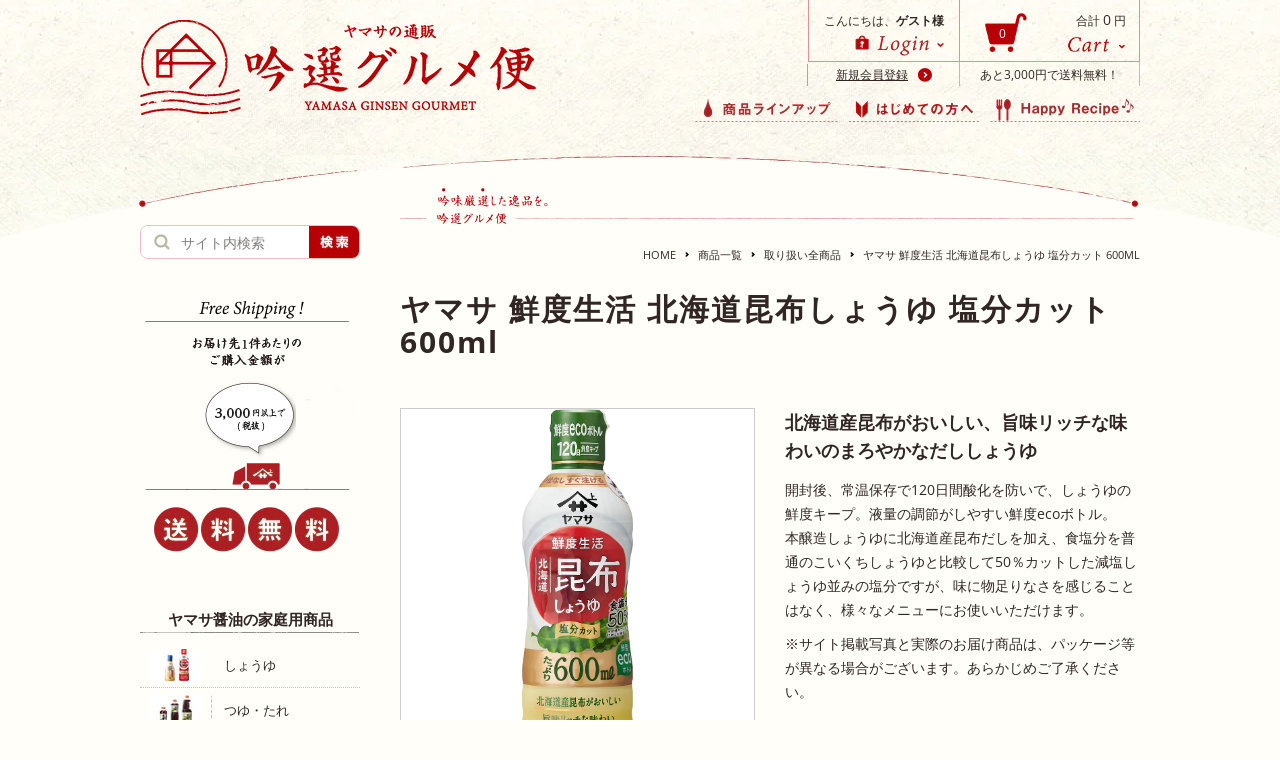

--- FILE ---
content_type: text/html; charset=utf-8
request_url: https://shop.yamasa.com/collections/all/products/%E3%83%A4%E3%83%9E%E3%82%B5-%E9%AE%AE%E5%BA%A6%E7%94%9F%E6%B4%BB-%E5%8C%97%E6%B5%B7%E9%81%93%E6%98%86%E5%B8%83%E3%81%97%E3%82%87%E3%81%86%E3%82%86-%E5%A1%A9%E5%88%86%E3%82%AB%E3%83%83%E3%83%88%E3%81%AE%E3%82%B3%E3%83%94%E3%83%BC
body_size: 43885
content:
<!doctype html>
<html class="no-js" lang="ja">
<head>
  <meta charset="utf-8">
  <meta http-equiv="X-UA-Compatible" content="IE=edge,chrome=1">
  <meta name="viewport" content="width=device-width,initial-scale=1">
  <meta name="theme-color" content="#ac2624">
  <link rel="canonical" href="https://shop.yamasa.com/products/%e3%83%a4%e3%83%9e%e3%82%b5-%e9%ae%ae%e5%ba%a6%e7%94%9f%e6%b4%bb-%e5%8c%97%e6%b5%b7%e9%81%93%e6%98%86%e5%b8%83%e3%81%97%e3%82%87%e3%81%86%e3%82%86-%e5%a1%a9%e5%88%86%e3%82%ab%e3%83%83%e3%83%88%e3%81%ae%e3%82%b3%e3%83%94%e3%83%bc">
  <link rel="shortcut icon" href="//shop.yamasa.com/cdn/shop/t/53/assets/index.ico?v=59332950968840604921766378527" type="image/png"><title>ヤマサ 鮮度生活 北海道昆布しょうゆ 塩分カット 600ml
&ndash; ヤマサ吟選グルメ便</title><meta name="description" content="開封後、常温保存で120日間酸化を防いで、しょうゆの鮮度キープ。液量の調節がしやすい鮮度ecoボトル。本醸造しょうゆに北海道産昆布だしを加え、食塩分を普通のこいくちしょうゆと比較して50％カットした減塩しょうゆ並みの塩分ですが、味に物足りなさを感じることはなく、様々なメニューにお使いいただけます。 ※サイト掲載写真と実際のお届け商品は、パッケージ等が異なる場合がございます。あらかじめご了承ください。"><!-- /snippets/social-meta-tags.liquid -->




<meta property="og:site_name" content="ヤマサ吟選グルメ便">
<meta property="og:url" content="https://shop.yamasa.com/products/%e3%83%a4%e3%83%9e%e3%82%b5-%e9%ae%ae%e5%ba%a6%e7%94%9f%e6%b4%bb-%e5%8c%97%e6%b5%b7%e9%81%93%e6%98%86%e5%b8%83%e3%81%97%e3%82%87%e3%81%86%e3%82%86-%e5%a1%a9%e5%88%86%e3%82%ab%e3%83%83%e3%83%88%e3%81%ae%e3%82%b3%e3%83%94%e3%83%bc">
<meta property="og:title" content="ヤマサ 鮮度生活 北海道昆布しょうゆ 塩分カット 600ml">
<meta property="og:type" content="product">
<meta property="og:description" content="開封後、常温保存で120日間酸化を防いで、しょうゆの鮮度キープ。液量の調節がしやすい鮮度ecoボトル。本醸造しょうゆに北海道産昆布だしを加え、食塩分を普通のこいくちしょうゆと比較して50％カットした減塩しょうゆ並みの塩分ですが、味に物足りなさを感じることはなく、様々なメニューにお使いいただけます。 ※サイト掲載写真と実際のお届け商品は、パッケージ等が異なる場合がございます。あらかじめご了承ください。">

  <meta property="og:price:amount" content="421">
  <meta property="og:price:currency" content="JPY">

<meta property="og:image" content="http://shop.yamasa.com/cdn/shop/products/600ml_2022_5d054953-93d1-460c-949b-902f3bec6c44_1200x1200.jpg?v=1644916809">
<meta property="og:image:secure_url" content="https://shop.yamasa.com/cdn/shop/products/600ml_2022_5d054953-93d1-460c-949b-902f3bec6c44_1200x1200.jpg?v=1644916809">


<meta name="twitter:card" content="summary_large_image">
<meta name="twitter:title" content="ヤマサ 鮮度生活 北海道昆布しょうゆ 塩分カット 600ml">
<meta name="twitter:description" content="開封後、常温保存で120日間酸化を防いで、しょうゆの鮮度キープ。液量の調節がしやすい鮮度ecoボトル。本醸造しょうゆに北海道産昆布だしを加え、食塩分を普通のこいくちしょうゆと比較して50％カットした減塩しょうゆ並みの塩分ですが、味に物足りなさを感じることはなく、様々なメニューにお使いいただけます。 ※サイト掲載写真と実際のお届け商品は、パッケージ等が異なる場合がございます。あらかじめご了承ください。">

  <link href="//shop.yamasa.com/cdn/shop/t/53/assets/bootstrap-grid.css?v=127531036436612908931766378527" rel="stylesheet" type="text/css" media="all" />
  <link href="//shop.yamasa.com/cdn/shop/t/53/assets/swiper.min.css?v=168954572340863736781766378527" rel="stylesheet" type="text/css" media="all" />
  <link href="//shop.yamasa.com/cdn/shop/t/53/assets/theme.scss.css?v=102743834524376018221766388375" rel="stylesheet" type="text/css" media="all" />
  <link href="//shop.yamasa.com/cdn/shop/t/53/assets/main.scss.css?v=65672447966312748091766388375" rel="stylesheet" type="text/css" media="all" />

  <script>
    var theme = {
      strings: {
        addToCart: "カートに追加する",
        soldOut: "売り切れ",
        unavailable: "お取り扱いできません",
        regularPrice: "通常価格",
        sale: "セール",
        showMore: "表示を増やす",
        showLess: "表示を減らす",
        addressError: "住所を調べる際にエラーが発生しました",
        addressNoResults: "その住所は見つかりませんでした",
        addressQueryLimit: "Google APIの使用量の制限を超えました。\u003ca href=\"https:\/\/developers.google.com\/maps\/premium\/usage-limits\"\u003eプレミアムプラン\u003c\/a\u003eへのアップグレードをご検討ください。",
        authError: "あなたのGoogle Mapsのアカウント認証で問題が発生しました。",
        newWindow: "新しいウィンドウで開く",
        external: "外部のウェブサイトに移動します。",
        newWindowExternal: "外部のウェブサイトを新しいウィンドウで開く",
        quantityMinimumMessage: "数量は1以上でなければなりません"
      },
      moneyFormat: "{{amount_no_decimals}} 円"
    }

    document.documentElement.className = document.documentElement.className.replace('no-js', 'js');
  </script><script src="https://ajax.googleapis.com/ajax/libs/jquery/3.4.0/jquery.min.js"></script>
  <script src="//shop.yamasa.com/cdn/shopifycloud/storefront/assets/themes_support/api.jquery-7ab1a3a4.js" ></script>
  <script src="//shop.yamasa.com/cdn/shop/t/53/assets/lazysizes.js?v=68441465964607740661766378527"></script>
  <script src="//shop.yamasa.com/cdn/shop/t/53/assets/vendor.js?v=115414364273769616691766378527"></script>
  <script src="//shop.yamasa.com/cdn/shop/t/53/assets/theme.js?v=41779598635129836701766378527"></script>
  <script src="//shop.yamasa.com/cdn/shop/t/53/assets/swiper.min.js?v=125509845551321791351766378527"></script>
  <script src="//shop.yamasa.com/cdn/shop/t/53/assets/wanakana.js?v=74429032933263493911766378527"></script>
  <script src="//shop.yamasa.com/cdn/shop/t/53/assets/smartosc.js?v=101764059116442610331766378527"></script>
  <script src="//shop.yamasa.com/cdn/shop/t/53/assets/calendar.js?v=112013109152721267921766378527"></script>

  <script>window.performance && window.performance.mark && window.performance.mark('shopify.content_for_header.start');</script><meta id="shopify-digital-wallet" name="shopify-digital-wallet" content="/2977333294/digital_wallets/dialog">
<meta name="shopify-checkout-api-token" content="f4f3af5eeba0b5f05389e049cc66f067">
<link rel="alternate" type="application/json+oembed" href="https://shop.yamasa.com/products/%e3%83%a4%e3%83%9e%e3%82%b5-%e9%ae%ae%e5%ba%a6%e7%94%9f%e6%b4%bb-%e5%8c%97%e6%b5%b7%e9%81%93%e6%98%86%e5%b8%83%e3%81%97%e3%82%87%e3%81%86%e3%82%86-%e5%a1%a9%e5%88%86%e3%82%ab%e3%83%83%e3%83%88%e3%81%ae%e3%82%b3%e3%83%94%e3%83%bc.oembed">
<script async="async" src="/checkouts/internal/preloads.js?locale=ja-JP"></script>
<link rel="preconnect" href="https://shop.app" crossorigin="anonymous">
<script async="async" src="https://shop.app/checkouts/internal/preloads.js?locale=ja-JP&shop_id=2977333294" crossorigin="anonymous"></script>
<script id="shopify-features" type="application/json">{"accessToken":"f4f3af5eeba0b5f05389e049cc66f067","betas":["rich-media-storefront-analytics"],"domain":"shop.yamasa.com","predictiveSearch":false,"shopId":2977333294,"locale":"ja"}</script>
<script>var Shopify = Shopify || {};
Shopify.shop = "ginsengourmetbin.myshopify.com";
Shopify.locale = "ja";
Shopify.currency = {"active":"JPY","rate":"1.0"};
Shopify.country = "JP";
Shopify.theme = {"name":"MAIN-cl_年末年始のお知らせ","id":128544112686,"schema_name":"Debut","schema_version":"11.3.0","theme_store_id":796,"role":"main"};
Shopify.theme.handle = "null";
Shopify.theme.style = {"id":null,"handle":null};
Shopify.cdnHost = "shop.yamasa.com/cdn";
Shopify.routes = Shopify.routes || {};
Shopify.routes.root = "/";</script>
<script type="module">!function(o){(o.Shopify=o.Shopify||{}).modules=!0}(window);</script>
<script>!function(o){function n(){var o=[];function n(){o.push(Array.prototype.slice.apply(arguments))}return n.q=o,n}var t=o.Shopify=o.Shopify||{};t.loadFeatures=n(),t.autoloadFeatures=n()}(window);</script>
<script>
  window.ShopifyPay = window.ShopifyPay || {};
  window.ShopifyPay.apiHost = "shop.app\/pay";
  window.ShopifyPay.redirectState = null;
</script>
<script id="shop-js-analytics" type="application/json">{"pageType":"product"}</script>
<script defer="defer" async type="module" src="//shop.yamasa.com/cdn/shopifycloud/shop-js/modules/v2/client.init-shop-cart-sync_Cun6Ba8E.ja.esm.js"></script>
<script defer="defer" async type="module" src="//shop.yamasa.com/cdn/shopifycloud/shop-js/modules/v2/chunk.common_DGWubyOB.esm.js"></script>
<script type="module">
  await import("//shop.yamasa.com/cdn/shopifycloud/shop-js/modules/v2/client.init-shop-cart-sync_Cun6Ba8E.ja.esm.js");
await import("//shop.yamasa.com/cdn/shopifycloud/shop-js/modules/v2/chunk.common_DGWubyOB.esm.js");

  window.Shopify.SignInWithShop?.initShopCartSync?.({"fedCMEnabled":true,"windoidEnabled":true});

</script>
<script>
  window.Shopify = window.Shopify || {};
  if (!window.Shopify.featureAssets) window.Shopify.featureAssets = {};
  window.Shopify.featureAssets['shop-js'] = {"shop-cart-sync":["modules/v2/client.shop-cart-sync_kpadWrR6.ja.esm.js","modules/v2/chunk.common_DGWubyOB.esm.js"],"init-fed-cm":["modules/v2/client.init-fed-cm_deEwcgdG.ja.esm.js","modules/v2/chunk.common_DGWubyOB.esm.js"],"shop-button":["modules/v2/client.shop-button_Bgl7Akkx.ja.esm.js","modules/v2/chunk.common_DGWubyOB.esm.js"],"shop-cash-offers":["modules/v2/client.shop-cash-offers_CGfJizyJ.ja.esm.js","modules/v2/chunk.common_DGWubyOB.esm.js","modules/v2/chunk.modal_Ba7vk6QP.esm.js"],"init-windoid":["modules/v2/client.init-windoid_DLaIoEuB.ja.esm.js","modules/v2/chunk.common_DGWubyOB.esm.js"],"shop-toast-manager":["modules/v2/client.shop-toast-manager_BZdAlEPY.ja.esm.js","modules/v2/chunk.common_DGWubyOB.esm.js"],"init-shop-email-lookup-coordinator":["modules/v2/client.init-shop-email-lookup-coordinator_BxGPdBrh.ja.esm.js","modules/v2/chunk.common_DGWubyOB.esm.js"],"init-shop-cart-sync":["modules/v2/client.init-shop-cart-sync_Cun6Ba8E.ja.esm.js","modules/v2/chunk.common_DGWubyOB.esm.js"],"avatar":["modules/v2/client.avatar_BTnouDA3.ja.esm.js"],"pay-button":["modules/v2/client.pay-button_iRJggQYg.ja.esm.js","modules/v2/chunk.common_DGWubyOB.esm.js"],"init-customer-accounts":["modules/v2/client.init-customer-accounts_BbQrQ-BF.ja.esm.js","modules/v2/client.shop-login-button_CXxZBmJa.ja.esm.js","modules/v2/chunk.common_DGWubyOB.esm.js","modules/v2/chunk.modal_Ba7vk6QP.esm.js"],"init-shop-for-new-customer-accounts":["modules/v2/client.init-shop-for-new-customer-accounts_48e-446J.ja.esm.js","modules/v2/client.shop-login-button_CXxZBmJa.ja.esm.js","modules/v2/chunk.common_DGWubyOB.esm.js","modules/v2/chunk.modal_Ba7vk6QP.esm.js"],"shop-login-button":["modules/v2/client.shop-login-button_CXxZBmJa.ja.esm.js","modules/v2/chunk.common_DGWubyOB.esm.js","modules/v2/chunk.modal_Ba7vk6QP.esm.js"],"init-customer-accounts-sign-up":["modules/v2/client.init-customer-accounts-sign-up_Bb65hYMR.ja.esm.js","modules/v2/client.shop-login-button_CXxZBmJa.ja.esm.js","modules/v2/chunk.common_DGWubyOB.esm.js","modules/v2/chunk.modal_Ba7vk6QP.esm.js"],"shop-follow-button":["modules/v2/client.shop-follow-button_BO2OQvUT.ja.esm.js","modules/v2/chunk.common_DGWubyOB.esm.js","modules/v2/chunk.modal_Ba7vk6QP.esm.js"],"checkout-modal":["modules/v2/client.checkout-modal__QRFVvMA.ja.esm.js","modules/v2/chunk.common_DGWubyOB.esm.js","modules/v2/chunk.modal_Ba7vk6QP.esm.js"],"lead-capture":["modules/v2/client.lead-capture_Be4qr8sG.ja.esm.js","modules/v2/chunk.common_DGWubyOB.esm.js","modules/v2/chunk.modal_Ba7vk6QP.esm.js"],"shop-login":["modules/v2/client.shop-login_BCaq99Td.ja.esm.js","modules/v2/chunk.common_DGWubyOB.esm.js","modules/v2/chunk.modal_Ba7vk6QP.esm.js"],"payment-terms":["modules/v2/client.payment-terms_C-1Cu6jg.ja.esm.js","modules/v2/chunk.common_DGWubyOB.esm.js","modules/v2/chunk.modal_Ba7vk6QP.esm.js"]};
</script>
<script>(function() {
  var isLoaded = false;
  function asyncLoad() {
    if (isLoaded) return;
    isLoaded = true;
    var urls = ["https:\/\/inffuse.eventscalendar.co\/plugins\/shopify\/loader.js?app=calendar\u0026shop=ginsengourmetbin.myshopify.com\u0026shop=ginsengourmetbin.myshopify.com","https:\/\/chimpstatic.com\/mcjs-connected\/js\/users\/25b797faf027bfb9cb7a4b04f\/eb6edeaecd8cd5536c6576002.js?shop=ginsengourmetbin.myshopify.com"];
    for (var i = 0; i < urls.length; i++) {
      var s = document.createElement('script');
      s.type = 'text/javascript';
      s.async = true;
      s.src = urls[i];
      var x = document.getElementsByTagName('script')[0];
      x.parentNode.insertBefore(s, x);
    }
  };
  if(window.attachEvent) {
    window.attachEvent('onload', asyncLoad);
  } else {
    window.addEventListener('load', asyncLoad, false);
  }
})();</script>
<script id="__st">var __st={"a":2977333294,"offset":32400,"reqid":"b03b048c-9cb5-4689-b043-daae452c5020-1768676458","pageurl":"shop.yamasa.com\/collections\/all\/products\/%E3%83%A4%E3%83%9E%E3%82%B5-%E9%AE%AE%E5%BA%A6%E7%94%9F%E6%B4%BB-%E5%8C%97%E6%B5%B7%E9%81%93%E6%98%86%E5%B8%83%E3%81%97%E3%82%87%E3%81%86%E3%82%86-%E5%A1%A9%E5%88%86%E3%82%AB%E3%83%83%E3%83%88%E3%81%AE%E3%82%B3%E3%83%94%E3%83%BC","u":"c22f4b94be48","p":"product","rtyp":"product","rid":6749677420590};</script>
<script>window.ShopifyPaypalV4VisibilityTracking = true;</script>
<script id="captcha-bootstrap">!function(){'use strict';const t='contact',e='account',n='new_comment',o=[[t,t],['blogs',n],['comments',n],[t,'customer']],c=[[e,'customer_login'],[e,'guest_login'],[e,'recover_customer_password'],[e,'create_customer']],r=t=>t.map((([t,e])=>`form[action*='/${t}']:not([data-nocaptcha='true']) input[name='form_type'][value='${e}']`)).join(','),a=t=>()=>t?[...document.querySelectorAll(t)].map((t=>t.form)):[];function s(){const t=[...o],e=r(t);return a(e)}const i='password',u='form_key',d=['recaptcha-v3-token','g-recaptcha-response','h-captcha-response',i],f=()=>{try{return window.sessionStorage}catch{return}},m='__shopify_v',_=t=>t.elements[u];function p(t,e,n=!1){try{const o=window.sessionStorage,c=JSON.parse(o.getItem(e)),{data:r}=function(t){const{data:e,action:n}=t;return t[m]||n?{data:e,action:n}:{data:t,action:n}}(c);for(const[e,n]of Object.entries(r))t.elements[e]&&(t.elements[e].value=n);n&&o.removeItem(e)}catch(o){console.error('form repopulation failed',{error:o})}}const l='form_type',E='cptcha';function T(t){t.dataset[E]=!0}const w=window,h=w.document,L='Shopify',v='ce_forms',y='captcha';let A=!1;((t,e)=>{const n=(g='f06e6c50-85a8-45c8-87d0-21a2b65856fe',I='https://cdn.shopify.com/shopifycloud/storefront-forms-hcaptcha/ce_storefront_forms_captcha_hcaptcha.v1.5.2.iife.js',D={infoText:'hCaptchaによる保護',privacyText:'プライバシー',termsText:'利用規約'},(t,e,n)=>{const o=w[L][v],c=o.bindForm;if(c)return c(t,g,e,D).then(n);var r;o.q.push([[t,g,e,D],n]),r=I,A||(h.body.append(Object.assign(h.createElement('script'),{id:'captcha-provider',async:!0,src:r})),A=!0)});var g,I,D;w[L]=w[L]||{},w[L][v]=w[L][v]||{},w[L][v].q=[],w[L][y]=w[L][y]||{},w[L][y].protect=function(t,e){n(t,void 0,e),T(t)},Object.freeze(w[L][y]),function(t,e,n,w,h,L){const[v,y,A,g]=function(t,e,n){const i=e?o:[],u=t?c:[],d=[...i,...u],f=r(d),m=r(i),_=r(d.filter((([t,e])=>n.includes(e))));return[a(f),a(m),a(_),s()]}(w,h,L),I=t=>{const e=t.target;return e instanceof HTMLFormElement?e:e&&e.form},D=t=>v().includes(t);t.addEventListener('submit',(t=>{const e=I(t);if(!e)return;const n=D(e)&&!e.dataset.hcaptchaBound&&!e.dataset.recaptchaBound,o=_(e),c=g().includes(e)&&(!o||!o.value);(n||c)&&t.preventDefault(),c&&!n&&(function(t){try{if(!f())return;!function(t){const e=f();if(!e)return;const n=_(t);if(!n)return;const o=n.value;o&&e.removeItem(o)}(t);const e=Array.from(Array(32),(()=>Math.random().toString(36)[2])).join('');!function(t,e){_(t)||t.append(Object.assign(document.createElement('input'),{type:'hidden',name:u})),t.elements[u].value=e}(t,e),function(t,e){const n=f();if(!n)return;const o=[...t.querySelectorAll(`input[type='${i}']`)].map((({name:t})=>t)),c=[...d,...o],r={};for(const[a,s]of new FormData(t).entries())c.includes(a)||(r[a]=s);n.setItem(e,JSON.stringify({[m]:1,action:t.action,data:r}))}(t,e)}catch(e){console.error('failed to persist form',e)}}(e),e.submit())}));const S=(t,e)=>{t&&!t.dataset[E]&&(n(t,e.some((e=>e===t))),T(t))};for(const o of['focusin','change'])t.addEventListener(o,(t=>{const e=I(t);D(e)&&S(e,y())}));const B=e.get('form_key'),M=e.get(l),P=B&&M;t.addEventListener('DOMContentLoaded',(()=>{const t=y();if(P)for(const e of t)e.elements[l].value===M&&p(e,B);[...new Set([...A(),...v().filter((t=>'true'===t.dataset.shopifyCaptcha))])].forEach((e=>S(e,t)))}))}(h,new URLSearchParams(w.location.search),n,t,e,['guest_login'])})(!0,!0)}();</script>
<script integrity="sha256-4kQ18oKyAcykRKYeNunJcIwy7WH5gtpwJnB7kiuLZ1E=" data-source-attribution="shopify.loadfeatures" defer="defer" src="//shop.yamasa.com/cdn/shopifycloud/storefront/assets/storefront/load_feature-a0a9edcb.js" crossorigin="anonymous"></script>
<script crossorigin="anonymous" defer="defer" src="//shop.yamasa.com/cdn/shopifycloud/storefront/assets/shopify_pay/storefront-65b4c6d7.js?v=20250812"></script>
<script data-source-attribution="shopify.dynamic_checkout.dynamic.init">var Shopify=Shopify||{};Shopify.PaymentButton=Shopify.PaymentButton||{isStorefrontPortableWallets:!0,init:function(){window.Shopify.PaymentButton.init=function(){};var t=document.createElement("script");t.src="https://shop.yamasa.com/cdn/shopifycloud/portable-wallets/latest/portable-wallets.ja.js",t.type="module",document.head.appendChild(t)}};
</script>
<script data-source-attribution="shopify.dynamic_checkout.buyer_consent">
  function portableWalletsHideBuyerConsent(e){var t=document.getElementById("shopify-buyer-consent"),n=document.getElementById("shopify-subscription-policy-button");t&&n&&(t.classList.add("hidden"),t.setAttribute("aria-hidden","true"),n.removeEventListener("click",e))}function portableWalletsShowBuyerConsent(e){var t=document.getElementById("shopify-buyer-consent"),n=document.getElementById("shopify-subscription-policy-button");t&&n&&(t.classList.remove("hidden"),t.removeAttribute("aria-hidden"),n.addEventListener("click",e))}window.Shopify?.PaymentButton&&(window.Shopify.PaymentButton.hideBuyerConsent=portableWalletsHideBuyerConsent,window.Shopify.PaymentButton.showBuyerConsent=portableWalletsShowBuyerConsent);
</script>
<script data-source-attribution="shopify.dynamic_checkout.cart.bootstrap">document.addEventListener("DOMContentLoaded",(function(){function t(){return document.querySelector("shopify-accelerated-checkout-cart, shopify-accelerated-checkout")}if(t())Shopify.PaymentButton.init();else{new MutationObserver((function(e,n){t()&&(Shopify.PaymentButton.init(),n.disconnect())})).observe(document.body,{childList:!0,subtree:!0})}}));
</script>
<link id="shopify-accelerated-checkout-styles" rel="stylesheet" media="screen" href="https://shop.yamasa.com/cdn/shopifycloud/portable-wallets/latest/accelerated-checkout-backwards-compat.css" crossorigin="anonymous">
<style id="shopify-accelerated-checkout-cart">
        #shopify-buyer-consent {
  margin-top: 1em;
  display: inline-block;
  width: 100%;
}

#shopify-buyer-consent.hidden {
  display: none;
}

#shopify-subscription-policy-button {
  background: none;
  border: none;
  padding: 0;
  text-decoration: underline;
  font-size: inherit;
  cursor: pointer;
}

#shopify-subscription-policy-button::before {
  box-shadow: none;
}

      </style>

<script>window.performance && window.performance.mark && window.performance.mark('shopify.content_for_header.end');</script>
  <script src="//shop.yamasa.com/cdn/shop/t/53/assets/jquery.products.js?v=148443904208934509551766378527" type="text/javascript"></script>



<!-- Google tag (gtag.js) -->
<script async src="https://www.googletagmanager.com/gtag/js?id=G-S5B9L74PCL"></script>
<script>
  window.dataLayer = window.dataLayer || [];
  function gtag(){dataLayer.push(arguments);}
  gtag('js', new Date());

  gtag('config', 'G-S5B9L74PCL');
</script>
<!-- BeginWishyAddon --><script>  Shopify.wishy_btn_settings = {"button_setting":"","btn_append":"before","btn_display":"block","btn_width":"auto","btn_margin_top":5,"btn_margin_left":5,"btn_margin_right":5,"btn_margin_bottom":5,"btn_margin_unit":"px","btn_placer_element":null,"btn_background_color":"#ffffff","btn_border_color":"#b9b9b9","btn_border_width":1,"btn_text":"♡ Add to wishlist","btn_color":"#1b1b1b","remove_btn_background_color":"#5c6ac4","remove_btn_border_color":"#3f4eae","remove_btn_border_width":1,"remove_btn_color":"#ffffff","new_theme_published_at":null,"installed":true,"heart_icon_margin_right":15,"heart_icon_margin_bottom":15,"heart_icon_location":"bottom-right","heart_icon_margin_top":15,"heart_icon_margin_left":15,"setting_force_login":false,"heart_icon_url_match":"","heart_icon_enabled":true,"status":null,"spf_record":null,"floating_favorites_enabled":false,"floating_favorites_location":"right","floating_favorites_margin_top":50,"floating_favorites_url_match":"","floating_favorites_background_color":"#ffffff","floating_favorites_border_color":"#b9b9b9","floating_favorites_border_width":1,"floating_favorites_text":"♥ Favorites","floating_favorites_color":"#1b1b1b","heart_icon_type":"default","heart_icon_typedefault_background_color":"#ff8989","heart_icon_typedefault_border_color":"#ff9c9c","heart_icon_typedefault_border_width":2,"heart_icon_typedefault_icon_color":"#ffffff","heart_icon_show_count":false,"heart_icon_typecustom_image_url":"https://cc-swim.herokuapp.com/wishlist.png","btn_text_size":"16.0","locale":"en","shop_star_rating":null,"shop_star_feedback":null,"heart_icon_collection_before_add_color":"#dfdfdf","heart_icon_collection_after_add_color":"#606060","login_link_bg_color":"#5c6ac4","login_link_text_color":"#ffffff","btn_remove_bg_color":"#ffffff","btn_remove_border_color":"#b9b9b9","btn_remove_border_width":1,"btn_remove_text":"♡ Remove from wishlist","btn_remove_color":"#1b1b1b","btn_remove_text_size":"16.0","open_wishlist_after_add_to_wishlist":false,"wishlist_header_text":"お気に入り一覧","theme_name_from_schema":"Debut","subscribed_at":null,"wizard_completed_at":"2019-05-09T06:28:13.322Z","plan":"standard","discount":"0.0","launchpoint_wishlist_icon_in_header_enabled":false,"launchpoint_heart_icon_in_collections_enabled":true};  Shopify.wishy_button_css_json = "";    Shopify.wishy_customer_email = "" ;  </script><!-- EndWishyAddon -->
<!-- BEGIN app block: shopify://apps/helium-customer-fields/blocks/app-embed/bab58598-3e6a-4377-aaaa-97189b15f131 -->







































<script>
  if ('CF' in window) {
    window.CF.appEmbedEnabled = true;
  } else {
    window.CF = {
      appEmbedEnabled: true,
    };
  }

  window.CF.editAccountFormId = "";
  window.CF.registrationFormId = "70tjAR";
</script>

<!-- BEGIN app snippet: patch-registration-links -->







































<script>
  function patchRegistrationLinks() {
    const PATCHABLE_LINKS_SELECTOR = 'a[href*="/account/register"]';

    const search = new URLSearchParams(window.location.search);
    const checkoutUrl = search.get('checkout_url');
    const returnUrl = search.get('return_url');

    const redirectUrl = checkoutUrl || returnUrl;
    if (!redirectUrl) return;

    const registrationLinks = Array.from(document.querySelectorAll(PATCHABLE_LINKS_SELECTOR));
    registrationLinks.forEach(link => {
      const url = new URL(link.href);

      url.searchParams.set('return_url', redirectUrl);

      link.href = url.href;
    });
  }

  if (['complete', 'interactive', 'loaded'].includes(document.readyState)) {
    patchRegistrationLinks();
  } else {
    document.addEventListener('DOMContentLoaded', () => patchRegistrationLinks());
  }
</script><!-- END app snippet -->
<!-- BEGIN app snippet: patch-login-grecaptcha-conflict -->







































<script>
  // Fixes a problem where both grecaptcha and hcaptcha response fields are included in the /account/login form submission
  // resulting in a 404 on the /challenge page.
  // This is caused by our triggerShopifyRecaptchaLoad function in initialize-forms.liquid.ejs
  // The fix itself just removes the unnecessary g-recaptcha-response input

  function patchLoginGrecaptchaConflict() {
    Array.from(document.querySelectorAll('form')).forEach(form => {
      form.addEventListener('submit', e => {
        const grecaptchaResponse = form.querySelector('[name="g-recaptcha-response"]');
        const hcaptchaResponse = form.querySelector('[name="h-captcha-response"]');

        if (grecaptchaResponse && hcaptchaResponse) {
          // Can't use both. Only keep hcaptcha response field.
          grecaptchaResponse.parentElement.removeChild(grecaptchaResponse);
        }
      })
    })
  }

  if (['complete', 'interactive', 'loaded'].includes(document.readyState)) {
    patchLoginGrecaptchaConflict();
  } else {
    document.addEventListener('DOMContentLoaded', () => patchLoginGrecaptchaConflict());
  }
</script><!-- END app snippet -->
<!-- BEGIN app snippet: embed-data -->


























































<script>
  window.CF.version = "5.1.3";
  window.CF.environment = 
  {
  
  "domain": "ginsengourmetbin.myshopify.com",
  "servicesToken": "1768676458:d1a3bdd9ee5eb8b4d04cda0340a0f4fe7f9ae412dd4ba01b9e2a41756d768bb5",
  "baseApiUrl": "https:\/\/app.customerfields.com",
  "captchaSiteKey": "6LfF9U8eAAAAAFiktS9meClIvOG2GkihFW50_EPm",
  "captchaEnabled": false,
  "proxyPath": "\/tools\/customr",
  "countries": [{"name":"Afghanistan","code":"AF"},{"name":"Åland Islands","code":"AX"},{"name":"Albania","code":"AL"},{"name":"Algeria","code":"DZ"},{"name":"Andorra","code":"AD"},{"name":"Angola","code":"AO"},{"name":"Anguilla","code":"AI"},{"name":"Antigua \u0026 Barbuda","code":"AG"},{"name":"Argentina","code":"AR","provinces":[{"name":"Buenos Aires Province","code":"B"},{"name":"Catamarca","code":"K"},{"name":"Chaco","code":"H"},{"name":"Chubut","code":"U"},{"name":"Buenos Aires (Autonomous City)","code":"C"},{"name":"Córdoba","code":"X"},{"name":"Corrientes","code":"W"},{"name":"Entre Ríos","code":"E"},{"name":"Formosa","code":"P"},{"name":"Jujuy","code":"Y"},{"name":"La Pampa","code":"L"},{"name":"La Rioja","code":"F"},{"name":"Mendoza","code":"M"},{"name":"Misiones","code":"N"},{"name":"Neuquén","code":"Q"},{"name":"Río Negro","code":"R"},{"name":"Salta","code":"A"},{"name":"San Juan","code":"J"},{"name":"San Luis","code":"D"},{"name":"Santa Cruz","code":"Z"},{"name":"Santa Fe","code":"S"},{"name":"Santiago del Estero","code":"G"},{"name":"Tierra del Fuego","code":"V"},{"name":"Tucumán","code":"T"}]},{"name":"Armenia","code":"AM"},{"name":"Aruba","code":"AW"},{"name":"Ascension Island","code":"AC"},{"name":"Australia","code":"AU","provinces":[{"name":"Australian Capital Territory","code":"ACT"},{"name":"New South Wales","code":"NSW"},{"name":"Northern Territory","code":"NT"},{"name":"Queensland","code":"QLD"},{"name":"South Australia","code":"SA"},{"name":"Tasmania","code":"TAS"},{"name":"Victoria","code":"VIC"},{"name":"Western Australia","code":"WA"}]},{"name":"Austria","code":"AT"},{"name":"Azerbaijan","code":"AZ"},{"name":"Bahamas","code":"BS"},{"name":"Bahrain","code":"BH"},{"name":"Bangladesh","code":"BD"},{"name":"Barbados","code":"BB"},{"name":"Belarus","code":"BY"},{"name":"Belgium","code":"BE"},{"name":"Belize","code":"BZ"},{"name":"Benin","code":"BJ"},{"name":"Bermuda","code":"BM"},{"name":"Bhutan","code":"BT"},{"name":"Bolivia","code":"BO"},{"name":"Bosnia \u0026 Herzegovina","code":"BA"},{"name":"Botswana","code":"BW"},{"name":"Brazil","code":"BR","provinces":[{"name":"Acre","code":"AC"},{"name":"Alagoas","code":"AL"},{"name":"Amapá","code":"AP"},{"name":"Amazonas","code":"AM"},{"name":"Bahia","code":"BA"},{"name":"Ceará","code":"CE"},{"name":"Federal District","code":"DF"},{"name":"Espírito Santo","code":"ES"},{"name":"Goiás","code":"GO"},{"name":"Maranhão","code":"MA"},{"name":"Mato Grosso","code":"MT"},{"name":"Mato Grosso do Sul","code":"MS"},{"name":"Minas Gerais","code":"MG"},{"name":"Pará","code":"PA"},{"name":"Paraíba","code":"PB"},{"name":"Paraná","code":"PR"},{"name":"Pernambuco","code":"PE"},{"name":"Piauí","code":"PI"},{"name":"Rio Grande do Norte","code":"RN"},{"name":"Rio Grande do Sul","code":"RS"},{"name":"Rio de Janeiro","code":"RJ"},{"name":"Rondônia","code":"RO"},{"name":"Roraima","code":"RR"},{"name":"Santa Catarina","code":"SC"},{"name":"São Paulo","code":"SP"},{"name":"Sergipe","code":"SE"},{"name":"Tocantins","code":"TO"}]},{"name":"British Indian Ocean Territory","code":"IO"},{"name":"British Virgin Islands","code":"VG"},{"name":"Brunei","code":"BN"},{"name":"Bulgaria","code":"BG"},{"name":"Burkina Faso","code":"BF"},{"name":"Burundi","code":"BI"},{"name":"Cambodia","code":"KH"},{"name":"Cameroon","code":"CM"},{"name":"Canada","code":"CA","provinces":[{"name":"Alberta","code":"AB"},{"name":"British Columbia","code":"BC"},{"name":"Manitoba","code":"MB"},{"name":"New Brunswick","code":"NB"},{"name":"Newfoundland and Labrador","code":"NL"},{"name":"Northwest Territories","code":"NT"},{"name":"Nova Scotia","code":"NS"},{"name":"Nunavut","code":"NU"},{"name":"Ontario","code":"ON"},{"name":"Prince Edward Island","code":"PE"},{"name":"Quebec","code":"QC"},{"name":"Saskatchewan","code":"SK"},{"name":"Yukon","code":"YT"}]},{"name":"Cape Verde","code":"CV"},{"name":"Caribbean Netherlands","code":"BQ"},{"name":"Cayman Islands","code":"KY"},{"name":"Central African Republic","code":"CF"},{"name":"Chad","code":"TD"},{"name":"Chile","code":"CL","provinces":[{"name":"Arica y Parinacota","code":"AP"},{"name":"Tarapacá","code":"TA"},{"name":"Antofagasta","code":"AN"},{"name":"Atacama","code":"AT"},{"name":"Coquimbo","code":"CO"},{"name":"Valparaíso","code":"VS"},{"name":"Santiago Metropolitan","code":"RM"},{"name":"Libertador General Bernardo O’Higgins","code":"LI"},{"name":"Maule","code":"ML"},{"name":"Ñuble","code":"NB"},{"name":"Bío Bío","code":"BI"},{"name":"Araucanía","code":"AR"},{"name":"Los Ríos","code":"LR"},{"name":"Los Lagos","code":"LL"},{"name":"Aysén","code":"AI"},{"name":"Magallanes Region","code":"MA"}]},{"name":"China","code":"CN","provinces":[{"name":"Anhui","code":"AH"},{"name":"Beijing","code":"BJ"},{"name":"Chongqing","code":"CQ"},{"name":"Fujian","code":"FJ"},{"name":"Gansu","code":"GS"},{"name":"Guangdong","code":"GD"},{"name":"Guangxi","code":"GX"},{"name":"Guizhou","code":"GZ"},{"name":"Hainan","code":"HI"},{"name":"Hebei","code":"HE"},{"name":"Heilongjiang","code":"HL"},{"name":"Henan","code":"HA"},{"name":"Hubei","code":"HB"},{"name":"Hunan","code":"HN"},{"name":"Inner Mongolia","code":"NM"},{"name":"Jiangsu","code":"JS"},{"name":"Jiangxi","code":"JX"},{"name":"Jilin","code":"JL"},{"name":"Liaoning","code":"LN"},{"name":"Ningxia","code":"NX"},{"name":"Qinghai","code":"QH"},{"name":"Shaanxi","code":"SN"},{"name":"Shandong","code":"SD"},{"name":"Shanghai","code":"SH"},{"name":"Shanxi","code":"SX"},{"name":"Sichuan","code":"SC"},{"name":"Tianjin","code":"TJ"},{"name":"Xinjiang","code":"XJ"},{"name":"Tibet","code":"YZ"},{"name":"Yunnan","code":"YN"},{"name":"Zhejiang","code":"ZJ"}]},{"name":"Christmas Island","code":"CX"},{"name":"Cocos (Keeling) Islands","code":"CC"},{"name":"Colombia","code":"CO","provinces":[{"name":"Capital District","code":"DC"},{"name":"Amazonas","code":"AMA"},{"name":"Antioquia","code":"ANT"},{"name":"Arauca","code":"ARA"},{"name":"Atlántico","code":"ATL"},{"name":"Bolívar","code":"BOL"},{"name":"Boyacá","code":"BOY"},{"name":"Caldas","code":"CAL"},{"name":"Caquetá","code":"CAQ"},{"name":"Casanare","code":"CAS"},{"name":"Cauca","code":"CAU"},{"name":"Cesar","code":"CES"},{"name":"Chocó","code":"CHO"},{"name":"Córdoba","code":"COR"},{"name":"Cundinamarca","code":"CUN"},{"name":"Guainía","code":"GUA"},{"name":"Guaviare","code":"GUV"},{"name":"Huila","code":"HUI"},{"name":"La Guajira","code":"LAG"},{"name":"Magdalena","code":"MAG"},{"name":"Meta","code":"MET"},{"name":"Nariño","code":"NAR"},{"name":"Norte de Santander","code":"NSA"},{"name":"Putumayo","code":"PUT"},{"name":"Quindío","code":"QUI"},{"name":"Risaralda","code":"RIS"},{"name":"San Andrés \u0026 Providencia","code":"SAP"},{"name":"Santander","code":"SAN"},{"name":"Sucre","code":"SUC"},{"name":"Tolima","code":"TOL"},{"name":"Valle del Cauca","code":"VAC"},{"name":"Vaupés","code":"VAU"},{"name":"Vichada","code":"VID"}]},{"name":"Comoros","code":"KM"},{"name":"Congo - Brazzaville","code":"CG"},{"name":"Congo - Kinshasa","code":"CD"},{"name":"Cook Islands","code":"CK"},{"name":"Costa Rica","code":"CR","provinces":[{"name":"Alajuela","code":"CR-A"},{"name":"Cartago","code":"CR-C"},{"name":"Guanacaste","code":"CR-G"},{"name":"Heredia","code":"CR-H"},{"name":"Limón","code":"CR-L"},{"name":"Puntarenas","code":"CR-P"},{"name":"San José","code":"CR-SJ"}]},{"name":"Croatia","code":"HR"},{"name":"Curaçao","code":"CW"},{"name":"Cyprus","code":"CY"},{"name":"Czechia","code":"CZ"},{"name":"Côte d’Ivoire","code":"CI"},{"name":"Denmark","code":"DK"},{"name":"Djibouti","code":"DJ"},{"name":"Dominica","code":"DM"},{"name":"Dominican Republic","code":"DO"},{"name":"Ecuador","code":"EC"},{"name":"Egypt","code":"EG","provinces":[{"name":"6th of October","code":"SU"},{"name":"Al Sharqia","code":"SHR"},{"name":"Alexandria","code":"ALX"},{"name":"Aswan","code":"ASN"},{"name":"Asyut","code":"AST"},{"name":"Beheira","code":"BH"},{"name":"Beni Suef","code":"BNS"},{"name":"Cairo","code":"C"},{"name":"Dakahlia","code":"DK"},{"name":"Damietta","code":"DT"},{"name":"Faiyum","code":"FYM"},{"name":"Gharbia","code":"GH"},{"name":"Giza","code":"GZ"},{"name":"Helwan","code":"HU"},{"name":"Ismailia","code":"IS"},{"name":"Kafr el-Sheikh","code":"KFS"},{"name":"Luxor","code":"LX"},{"name":"Matrouh","code":"MT"},{"name":"Minya","code":"MN"},{"name":"Monufia","code":"MNF"},{"name":"New Valley","code":"WAD"},{"name":"North Sinai","code":"SIN"},{"name":"Port Said","code":"PTS"},{"name":"Qalyubia","code":"KB"},{"name":"Qena","code":"KN"},{"name":"Red Sea","code":"BA"},{"name":"Sohag","code":"SHG"},{"name":"South Sinai","code":"JS"},{"name":"Suez","code":"SUZ"}]},{"name":"El Salvador","code":"SV","provinces":[{"name":"Ahuachapán","code":"SV-AH"},{"name":"Cabañas","code":"SV-CA"},{"name":"Chalatenango","code":"SV-CH"},{"name":"Cuscatlán","code":"SV-CU"},{"name":"La Libertad","code":"SV-LI"},{"name":"La Paz","code":"SV-PA"},{"name":"La Unión","code":"SV-UN"},{"name":"Morazán","code":"SV-MO"},{"name":"San Miguel","code":"SV-SM"},{"name":"San Salvador","code":"SV-SS"},{"name":"San Vicente","code":"SV-SV"},{"name":"Santa Ana","code":"SV-SA"},{"name":"Sonsonate","code":"SV-SO"},{"name":"Usulután","code":"SV-US"}]},{"name":"Equatorial Guinea","code":"GQ"},{"name":"Eritrea","code":"ER"},{"name":"Estonia","code":"EE"},{"name":"Eswatini","code":"SZ"},{"name":"Ethiopia","code":"ET"},{"name":"Falkland Islands","code":"FK"},{"name":"Faroe Islands","code":"FO"},{"name":"Fiji","code":"FJ"},{"name":"Finland","code":"FI"},{"name":"France","code":"FR"},{"name":"French Guiana","code":"GF"},{"name":"French Polynesia","code":"PF"},{"name":"French Southern Territories","code":"TF"},{"name":"Gabon","code":"GA"},{"name":"Gambia","code":"GM"},{"name":"Georgia","code":"GE"},{"name":"Germany","code":"DE"},{"name":"Ghana","code":"GH"},{"name":"Gibraltar","code":"GI"},{"name":"Greece","code":"GR"},{"name":"Greenland","code":"GL"},{"name":"Grenada","code":"GD"},{"name":"Guadeloupe","code":"GP"},{"name":"Guatemala","code":"GT","provinces":[{"name":"Alta Verapaz","code":"AVE"},{"name":"Baja Verapaz","code":"BVE"},{"name":"Chimaltenango","code":"CMT"},{"name":"Chiquimula","code":"CQM"},{"name":"El Progreso","code":"EPR"},{"name":"Escuintla","code":"ESC"},{"name":"Guatemala","code":"GUA"},{"name":"Huehuetenango","code":"HUE"},{"name":"Izabal","code":"IZA"},{"name":"Jalapa","code":"JAL"},{"name":"Jutiapa","code":"JUT"},{"name":"Petén","code":"PET"},{"name":"Quetzaltenango","code":"QUE"},{"name":"Quiché","code":"QUI"},{"name":"Retalhuleu","code":"RET"},{"name":"Sacatepéquez","code":"SAC"},{"name":"San Marcos","code":"SMA"},{"name":"Santa Rosa","code":"SRO"},{"name":"Sololá","code":"SOL"},{"name":"Suchitepéquez","code":"SUC"},{"name":"Totonicapán","code":"TOT"},{"name":"Zacapa","code":"ZAC"}]},{"name":"Guernsey","code":"GG"},{"name":"Guinea","code":"GN"},{"name":"Guinea-Bissau","code":"GW"},{"name":"Guyana","code":"GY"},{"name":"Haiti","code":"HT"},{"name":"Honduras","code":"HN"},{"name":"Hong Kong SAR","code":"HK","provinces":[{"name":"Hong Kong Island","code":"HK"},{"name":"Kowloon","code":"KL"},{"name":"New Territories","code":"NT"}]},{"name":"Hungary","code":"HU"},{"name":"Iceland","code":"IS"},{"name":"India","code":"IN","provinces":[{"name":"Andaman and Nicobar Islands","code":"AN"},{"name":"Andhra Pradesh","code":"AP"},{"name":"Arunachal Pradesh","code":"AR"},{"name":"Assam","code":"AS"},{"name":"Bihar","code":"BR"},{"name":"Chandigarh","code":"CH"},{"name":"Chhattisgarh","code":"CG"},{"name":"Dadra and Nagar Haveli","code":"DN"},{"name":"Daman and Diu","code":"DD"},{"name":"Delhi","code":"DL"},{"name":"Goa","code":"GA"},{"name":"Gujarat","code":"GJ"},{"name":"Haryana","code":"HR"},{"name":"Himachal Pradesh","code":"HP"},{"name":"Jammu and Kashmir","code":"JK"},{"name":"Jharkhand","code":"JH"},{"name":"Karnataka","code":"KA"},{"name":"Kerala","code":"KL"},{"name":"Ladakh","code":"LA"},{"name":"Lakshadweep","code":"LD"},{"name":"Madhya Pradesh","code":"MP"},{"name":"Maharashtra","code":"MH"},{"name":"Manipur","code":"MN"},{"name":"Meghalaya","code":"ML"},{"name":"Mizoram","code":"MZ"},{"name":"Nagaland","code":"NL"},{"name":"Odisha","code":"OR"},{"name":"Puducherry","code":"PY"},{"name":"Punjab","code":"PB"},{"name":"Rajasthan","code":"RJ"},{"name":"Sikkim","code":"SK"},{"name":"Tamil Nadu","code":"TN"},{"name":"Telangana","code":"TS"},{"name":"Tripura","code":"TR"},{"name":"Uttar Pradesh","code":"UP"},{"name":"Uttarakhand","code":"UK"},{"name":"West Bengal","code":"WB"}]},{"name":"Indonesia","code":"ID","provinces":[{"name":"Aceh","code":"AC"},{"name":"Bali","code":"BA"},{"name":"Bangka–Belitung Islands","code":"BB"},{"name":"Banten","code":"BT"},{"name":"Bengkulu","code":"BE"},{"name":"Gorontalo","code":"GO"},{"name":"Jakarta","code":"JK"},{"name":"Jambi","code":"JA"},{"name":"West Java","code":"JB"},{"name":"Central Java","code":"JT"},{"name":"East Java","code":"JI"},{"name":"West Kalimantan","code":"KB"},{"name":"South Kalimantan","code":"KS"},{"name":"Central Kalimantan","code":"KT"},{"name":"East Kalimantan","code":"KI"},{"name":"North Kalimantan","code":"KU"},{"name":"Riau Islands","code":"KR"},{"name":"Lampung","code":"LA"},{"name":"Maluku","code":"MA"},{"name":"North Maluku","code":"MU"},{"name":"North Sumatra","code":"SU"},{"name":"West Nusa Tenggara","code":"NB"},{"name":"East Nusa Tenggara","code":"NT"},{"name":"Papua","code":"PA"},{"name":"West Papua","code":"PB"},{"name":"Riau","code":"RI"},{"name":"South Sumatra","code":"SS"},{"name":"West Sulawesi","code":"SR"},{"name":"South Sulawesi","code":"SN"},{"name":"Central Sulawesi","code":"ST"},{"name":"Southeast Sulawesi","code":"SG"},{"name":"North Sulawesi","code":"SA"},{"name":"West Sumatra","code":"SB"},{"name":"Yogyakarta","code":"YO"}]},{"name":"Iraq","code":"IQ"},{"name":"Ireland","code":"IE","provinces":[{"name":"Carlow","code":"CW"},{"name":"Cavan","code":"CN"},{"name":"Clare","code":"CE"},{"name":"Cork","code":"CO"},{"name":"Donegal","code":"DL"},{"name":"Dublin","code":"D"},{"name":"Galway","code":"G"},{"name":"Kerry","code":"KY"},{"name":"Kildare","code":"KE"},{"name":"Kilkenny","code":"KK"},{"name":"Laois","code":"LS"},{"name":"Leitrim","code":"LM"},{"name":"Limerick","code":"LK"},{"name":"Longford","code":"LD"},{"name":"Louth","code":"LH"},{"name":"Mayo","code":"MO"},{"name":"Meath","code":"MH"},{"name":"Monaghan","code":"MN"},{"name":"Offaly","code":"OY"},{"name":"Roscommon","code":"RN"},{"name":"Sligo","code":"SO"},{"name":"Tipperary","code":"TA"},{"name":"Waterford","code":"WD"},{"name":"Westmeath","code":"WH"},{"name":"Wexford","code":"WX"},{"name":"Wicklow","code":"WW"}]},{"name":"Isle of Man","code":"IM"},{"name":"Israel","code":"IL"},{"name":"Italy","code":"IT","provinces":[{"name":"Agrigento","code":"AG"},{"name":"Alessandria","code":"AL"},{"name":"Ancona","code":"AN"},{"name":"Aosta Valley","code":"AO"},{"name":"Arezzo","code":"AR"},{"name":"Ascoli Piceno","code":"AP"},{"name":"Asti","code":"AT"},{"name":"Avellino","code":"AV"},{"name":"Bari","code":"BA"},{"name":"Barletta-Andria-Trani","code":"BT"},{"name":"Belluno","code":"BL"},{"name":"Benevento","code":"BN"},{"name":"Bergamo","code":"BG"},{"name":"Biella","code":"BI"},{"name":"Bologna","code":"BO"},{"name":"South Tyrol","code":"BZ"},{"name":"Brescia","code":"BS"},{"name":"Brindisi","code":"BR"},{"name":"Cagliari","code":"CA"},{"name":"Caltanissetta","code":"CL"},{"name":"Campobasso","code":"CB"},{"name":"Carbonia-Iglesias","code":"CI"},{"name":"Caserta","code":"CE"},{"name":"Catania","code":"CT"},{"name":"Catanzaro","code":"CZ"},{"name":"Chieti","code":"CH"},{"name":"Como","code":"CO"},{"name":"Cosenza","code":"CS"},{"name":"Cremona","code":"CR"},{"name":"Crotone","code":"KR"},{"name":"Cuneo","code":"CN"},{"name":"Enna","code":"EN"},{"name":"Fermo","code":"FM"},{"name":"Ferrara","code":"FE"},{"name":"Florence","code":"FI"},{"name":"Foggia","code":"FG"},{"name":"Forlì-Cesena","code":"FC"},{"name":"Frosinone","code":"FR"},{"name":"Genoa","code":"GE"},{"name":"Gorizia","code":"GO"},{"name":"Grosseto","code":"GR"},{"name":"Imperia","code":"IM"},{"name":"Isernia","code":"IS"},{"name":"L’Aquila","code":"AQ"},{"name":"La Spezia","code":"SP"},{"name":"Latina","code":"LT"},{"name":"Lecce","code":"LE"},{"name":"Lecco","code":"LC"},{"name":"Livorno","code":"LI"},{"name":"Lodi","code":"LO"},{"name":"Lucca","code":"LU"},{"name":"Macerata","code":"MC"},{"name":"Mantua","code":"MN"},{"name":"Massa and Carrara","code":"MS"},{"name":"Matera","code":"MT"},{"name":"Medio Campidano","code":"VS"},{"name":"Messina","code":"ME"},{"name":"Milan","code":"MI"},{"name":"Modena","code":"MO"},{"name":"Monza and Brianza","code":"MB"},{"name":"Naples","code":"NA"},{"name":"Novara","code":"NO"},{"name":"Nuoro","code":"NU"},{"name":"Ogliastra","code":"OG"},{"name":"Olbia-Tempio","code":"OT"},{"name":"Oristano","code":"OR"},{"name":"Padua","code":"PD"},{"name":"Palermo","code":"PA"},{"name":"Parma","code":"PR"},{"name":"Pavia","code":"PV"},{"name":"Perugia","code":"PG"},{"name":"Pesaro and Urbino","code":"PU"},{"name":"Pescara","code":"PE"},{"name":"Piacenza","code":"PC"},{"name":"Pisa","code":"PI"},{"name":"Pistoia","code":"PT"},{"name":"Pordenone","code":"PN"},{"name":"Potenza","code":"PZ"},{"name":"Prato","code":"PO"},{"name":"Ragusa","code":"RG"},{"name":"Ravenna","code":"RA"},{"name":"Reggio Calabria","code":"RC"},{"name":"Reggio Emilia","code":"RE"},{"name":"Rieti","code":"RI"},{"name":"Rimini","code":"RN"},{"name":"Rome","code":"RM"},{"name":"Rovigo","code":"RO"},{"name":"Salerno","code":"SA"},{"name":"Sassari","code":"SS"},{"name":"Savona","code":"SV"},{"name":"Siena","code":"SI"},{"name":"Syracuse","code":"SR"},{"name":"Sondrio","code":"SO"},{"name":"Taranto","code":"TA"},{"name":"Teramo","code":"TE"},{"name":"Terni","code":"TR"},{"name":"Turin","code":"TO"},{"name":"Trapani","code":"TP"},{"name":"Trentino","code":"TN"},{"name":"Treviso","code":"TV"},{"name":"Trieste","code":"TS"},{"name":"Udine","code":"UD"},{"name":"Varese","code":"VA"},{"name":"Venice","code":"VE"},{"name":"Verbano-Cusio-Ossola","code":"VB"},{"name":"Vercelli","code":"VC"},{"name":"Verona","code":"VR"},{"name":"Vibo Valentia","code":"VV"},{"name":"Vicenza","code":"VI"},{"name":"Viterbo","code":"VT"}]},{"name":"Jamaica","code":"JM"},{"name":"Japan","code":"JP","provinces":[{"name":"Hokkaido","code":"JP-01"},{"name":"Aomori","code":"JP-02"},{"name":"Iwate","code":"JP-03"},{"name":"Miyagi","code":"JP-04"},{"name":"Akita","code":"JP-05"},{"name":"Yamagata","code":"JP-06"},{"name":"Fukushima","code":"JP-07"},{"name":"Ibaraki","code":"JP-08"},{"name":"Tochigi","code":"JP-09"},{"name":"Gunma","code":"JP-10"},{"name":"Saitama","code":"JP-11"},{"name":"Chiba","code":"JP-12"},{"name":"Tokyo","code":"JP-13"},{"name":"Kanagawa","code":"JP-14"},{"name":"Niigata","code":"JP-15"},{"name":"Toyama","code":"JP-16"},{"name":"Ishikawa","code":"JP-17"},{"name":"Fukui","code":"JP-18"},{"name":"Yamanashi","code":"JP-19"},{"name":"Nagano","code":"JP-20"},{"name":"Gifu","code":"JP-21"},{"name":"Shizuoka","code":"JP-22"},{"name":"Aichi","code":"JP-23"},{"name":"Mie","code":"JP-24"},{"name":"Shiga","code":"JP-25"},{"name":"Kyoto","code":"JP-26"},{"name":"Osaka","code":"JP-27"},{"name":"Hyogo","code":"JP-28"},{"name":"Nara","code":"JP-29"},{"name":"Wakayama","code":"JP-30"},{"name":"Tottori","code":"JP-31"},{"name":"Shimane","code":"JP-32"},{"name":"Okayama","code":"JP-33"},{"name":"Hiroshima","code":"JP-34"},{"name":"Yamaguchi","code":"JP-35"},{"name":"Tokushima","code":"JP-36"},{"name":"Kagawa","code":"JP-37"},{"name":"Ehime","code":"JP-38"},{"name":"Kochi","code":"JP-39"},{"name":"Fukuoka","code":"JP-40"},{"name":"Saga","code":"JP-41"},{"name":"Nagasaki","code":"JP-42"},{"name":"Kumamoto","code":"JP-43"},{"name":"Oita","code":"JP-44"},{"name":"Miyazaki","code":"JP-45"},{"name":"Kagoshima","code":"JP-46"},{"name":"Okinawa","code":"JP-47"}]},{"name":"Jersey","code":"JE"},{"name":"Jordan","code":"JO"},{"name":"Kazakhstan","code":"KZ"},{"name":"Kenya","code":"KE"},{"name":"Kiribati","code":"KI"},{"name":"Kosovo","code":"XK"},{"name":"Kuwait","code":"KW","provinces":[{"name":"Al Ahmadi","code":"KW-AH"},{"name":"Al Asimah","code":"KW-KU"},{"name":"Al Farwaniyah","code":"KW-FA"},{"name":"Al Jahra","code":"KW-JA"},{"name":"Hawalli","code":"KW-HA"},{"name":"Mubarak Al-Kabeer","code":"KW-MU"}]},{"name":"Kyrgyzstan","code":"KG"},{"name":"Laos","code":"LA"},{"name":"Latvia","code":"LV"},{"name":"Lebanon","code":"LB"},{"name":"Lesotho","code":"LS"},{"name":"Liberia","code":"LR"},{"name":"Libya","code":"LY"},{"name":"Liechtenstein","code":"LI"},{"name":"Lithuania","code":"LT"},{"name":"Luxembourg","code":"LU"},{"name":"Macao SAR","code":"MO"},{"name":"Madagascar","code":"MG"},{"name":"Malawi","code":"MW"},{"name":"Malaysia","code":"MY","provinces":[{"name":"Johor","code":"JHR"},{"name":"Kedah","code":"KDH"},{"name":"Kelantan","code":"KTN"},{"name":"Kuala Lumpur","code":"KUL"},{"name":"Labuan","code":"LBN"},{"name":"Malacca","code":"MLK"},{"name":"Negeri Sembilan","code":"NSN"},{"name":"Pahang","code":"PHG"},{"name":"Penang","code":"PNG"},{"name":"Perak","code":"PRK"},{"name":"Perlis","code":"PLS"},{"name":"Putrajaya","code":"PJY"},{"name":"Sabah","code":"SBH"},{"name":"Sarawak","code":"SWK"},{"name":"Selangor","code":"SGR"},{"name":"Terengganu","code":"TRG"}]},{"name":"Maldives","code":"MV"},{"name":"Mali","code":"ML"},{"name":"Malta","code":"MT"},{"name":"Martinique","code":"MQ"},{"name":"Mauritania","code":"MR"},{"name":"Mauritius","code":"MU"},{"name":"Mayotte","code":"YT"},{"name":"Mexico","code":"MX","provinces":[{"name":"Aguascalientes","code":"AGS"},{"name":"Baja California","code":"BC"},{"name":"Baja California Sur","code":"BCS"},{"name":"Campeche","code":"CAMP"},{"name":"Chiapas","code":"CHIS"},{"name":"Chihuahua","code":"CHIH"},{"name":"Ciudad de Mexico","code":"DF"},{"name":"Coahuila","code":"COAH"},{"name":"Colima","code":"COL"},{"name":"Durango","code":"DGO"},{"name":"Guanajuato","code":"GTO"},{"name":"Guerrero","code":"GRO"},{"name":"Hidalgo","code":"HGO"},{"name":"Jalisco","code":"JAL"},{"name":"Mexico State","code":"MEX"},{"name":"Michoacán","code":"MICH"},{"name":"Morelos","code":"MOR"},{"name":"Nayarit","code":"NAY"},{"name":"Nuevo León","code":"NL"},{"name":"Oaxaca","code":"OAX"},{"name":"Puebla","code":"PUE"},{"name":"Querétaro","code":"QRO"},{"name":"Quintana Roo","code":"Q ROO"},{"name":"San Luis Potosí","code":"SLP"},{"name":"Sinaloa","code":"SIN"},{"name":"Sonora","code":"SON"},{"name":"Tabasco","code":"TAB"},{"name":"Tamaulipas","code":"TAMPS"},{"name":"Tlaxcala","code":"TLAX"},{"name":"Veracruz","code":"VER"},{"name":"Yucatán","code":"YUC"},{"name":"Zacatecas","code":"ZAC"}]},{"name":"Moldova","code":"MD"},{"name":"Monaco","code":"MC"},{"name":"Mongolia","code":"MN"},{"name":"Montenegro","code":"ME"},{"name":"Montserrat","code":"MS"},{"name":"Morocco","code":"MA"},{"name":"Mozambique","code":"MZ"},{"name":"Myanmar (Burma)","code":"MM"},{"name":"Namibia","code":"NA"},{"name":"Nauru","code":"NR"},{"name":"Nepal","code":"NP"},{"name":"Netherlands","code":"NL"},{"name":"New Caledonia","code":"NC"},{"name":"New Zealand","code":"NZ","provinces":[{"name":"Auckland","code":"AUK"},{"name":"Bay of Plenty","code":"BOP"},{"name":"Canterbury","code":"CAN"},{"name":"Chatham Islands","code":"CIT"},{"name":"Gisborne","code":"GIS"},{"name":"Hawke’s Bay","code":"HKB"},{"name":"Manawatū-Whanganui","code":"MWT"},{"name":"Marlborough","code":"MBH"},{"name":"Nelson","code":"NSN"},{"name":"Northland","code":"NTL"},{"name":"Otago","code":"OTA"},{"name":"Southland","code":"STL"},{"name":"Taranaki","code":"TKI"},{"name":"Tasman","code":"TAS"},{"name":"Waikato","code":"WKO"},{"name":"Wellington","code":"WGN"},{"name":"West Coast","code":"WTC"}]},{"name":"Nicaragua","code":"NI"},{"name":"Niger","code":"NE"},{"name":"Nigeria","code":"NG","provinces":[{"name":"Abia","code":"AB"},{"name":"Federal Capital Territory","code":"FC"},{"name":"Adamawa","code":"AD"},{"name":"Akwa Ibom","code":"AK"},{"name":"Anambra","code":"AN"},{"name":"Bauchi","code":"BA"},{"name":"Bayelsa","code":"BY"},{"name":"Benue","code":"BE"},{"name":"Borno","code":"BO"},{"name":"Cross River","code":"CR"},{"name":"Delta","code":"DE"},{"name":"Ebonyi","code":"EB"},{"name":"Edo","code":"ED"},{"name":"Ekiti","code":"EK"},{"name":"Enugu","code":"EN"},{"name":"Gombe","code":"GO"},{"name":"Imo","code":"IM"},{"name":"Jigawa","code":"JI"},{"name":"Kaduna","code":"KD"},{"name":"Kano","code":"KN"},{"name":"Katsina","code":"KT"},{"name":"Kebbi","code":"KE"},{"name":"Kogi","code":"KO"},{"name":"Kwara","code":"KW"},{"name":"Lagos","code":"LA"},{"name":"Nasarawa","code":"NA"},{"name":"Niger","code":"NI"},{"name":"Ogun","code":"OG"},{"name":"Ondo","code":"ON"},{"name":"Osun","code":"OS"},{"name":"Oyo","code":"OY"},{"name":"Plateau","code":"PL"},{"name":"Rivers","code":"RI"},{"name":"Sokoto","code":"SO"},{"name":"Taraba","code":"TA"},{"name":"Yobe","code":"YO"},{"name":"Zamfara","code":"ZA"}]},{"name":"Niue","code":"NU"},{"name":"Norfolk Island","code":"NF"},{"name":"North Macedonia","code":"MK"},{"name":"Norway","code":"NO"},{"name":"Oman","code":"OM"},{"name":"Pakistan","code":"PK"},{"name":"Palestinian Territories","code":"PS"},{"name":"Panama","code":"PA","provinces":[{"name":"Bocas del Toro","code":"PA-1"},{"name":"Chiriquí","code":"PA-4"},{"name":"Coclé","code":"PA-2"},{"name":"Colón","code":"PA-3"},{"name":"Darién","code":"PA-5"},{"name":"Emberá","code":"PA-EM"},{"name":"Herrera","code":"PA-6"},{"name":"Guna Yala","code":"PA-KY"},{"name":"Los Santos","code":"PA-7"},{"name":"Ngöbe-Buglé","code":"PA-NB"},{"name":"Panamá","code":"PA-8"},{"name":"West Panamá","code":"PA-10"},{"name":"Veraguas","code":"PA-9"}]},{"name":"Papua New Guinea","code":"PG"},{"name":"Paraguay","code":"PY"},{"name":"Peru","code":"PE","provinces":[{"name":"Amazonas","code":"PE-AMA"},{"name":"Ancash","code":"PE-ANC"},{"name":"Apurímac","code":"PE-APU"},{"name":"Arequipa","code":"PE-ARE"},{"name":"Ayacucho","code":"PE-AYA"},{"name":"Cajamarca","code":"PE-CAJ"},{"name":"El Callao","code":"PE-CAL"},{"name":"Cusco","code":"PE-CUS"},{"name":"Huancavelica","code":"PE-HUV"},{"name":"Huánuco","code":"PE-HUC"},{"name":"Ica","code":"PE-ICA"},{"name":"Junín","code":"PE-JUN"},{"name":"La Libertad","code":"PE-LAL"},{"name":"Lambayeque","code":"PE-LAM"},{"name":"Lima (Department)","code":"PE-LIM"},{"name":"Lima (Metropolitan)","code":"PE-LMA"},{"name":"Loreto","code":"PE-LOR"},{"name":"Madre de Dios","code":"PE-MDD"},{"name":"Moquegua","code":"PE-MOQ"},{"name":"Pasco","code":"PE-PAS"},{"name":"Piura","code":"PE-PIU"},{"name":"Puno","code":"PE-PUN"},{"name":"San Martín","code":"PE-SAM"},{"name":"Tacna","code":"PE-TAC"},{"name":"Tumbes","code":"PE-TUM"},{"name":"Ucayali","code":"PE-UCA"}]},{"name":"Philippines","code":"PH","provinces":[{"name":"Abra","code":"PH-ABR"},{"name":"Agusan del Norte","code":"PH-AGN"},{"name":"Agusan del Sur","code":"PH-AGS"},{"name":"Aklan","code":"PH-AKL"},{"name":"Albay","code":"PH-ALB"},{"name":"Antique","code":"PH-ANT"},{"name":"Apayao","code":"PH-APA"},{"name":"Aurora","code":"PH-AUR"},{"name":"Basilan","code":"PH-BAS"},{"name":"Bataan","code":"PH-BAN"},{"name":"Batanes","code":"PH-BTN"},{"name":"Batangas","code":"PH-BTG"},{"name":"Benguet","code":"PH-BEN"},{"name":"Biliran","code":"PH-BIL"},{"name":"Bohol","code":"PH-BOH"},{"name":"Bukidnon","code":"PH-BUK"},{"name":"Bulacan","code":"PH-BUL"},{"name":"Cagayan","code":"PH-CAG"},{"name":"Camarines Norte","code":"PH-CAN"},{"name":"Camarines Sur","code":"PH-CAS"},{"name":"Camiguin","code":"PH-CAM"},{"name":"Capiz","code":"PH-CAP"},{"name":"Catanduanes","code":"PH-CAT"},{"name":"Cavite","code":"PH-CAV"},{"name":"Cebu","code":"PH-CEB"},{"name":"Cotabato","code":"PH-NCO"},{"name":"Davao Occidental","code":"PH-DVO"},{"name":"Davao Oriental","code":"PH-DAO"},{"name":"Compostela Valley","code":"PH-COM"},{"name":"Davao del Norte","code":"PH-DAV"},{"name":"Davao del Sur","code":"PH-DAS"},{"name":"Dinagat Islands","code":"PH-DIN"},{"name":"Eastern Samar","code":"PH-EAS"},{"name":"Guimaras","code":"PH-GUI"},{"name":"Ifugao","code":"PH-IFU"},{"name":"Ilocos Norte","code":"PH-ILN"},{"name":"Ilocos Sur","code":"PH-ILS"},{"name":"Iloilo","code":"PH-ILI"},{"name":"Isabela","code":"PH-ISA"},{"name":"Kalinga","code":"PH-KAL"},{"name":"La Union","code":"PH-LUN"},{"name":"Laguna","code":"PH-LAG"},{"name":"Lanao del Norte","code":"PH-LAN"},{"name":"Lanao del Sur","code":"PH-LAS"},{"name":"Leyte","code":"PH-LEY"},{"name":"Maguindanao","code":"PH-MAG"},{"name":"Marinduque","code":"PH-MAD"},{"name":"Masbate","code":"PH-MAS"},{"name":"Metro Manila","code":"PH-00"},{"name":"Misamis Occidental","code":"PH-MSC"},{"name":"Misamis Oriental","code":"PH-MSR"},{"name":"Mountain","code":"PH-MOU"},{"name":"Negros Occidental","code":"PH-NEC"},{"name":"Negros Oriental","code":"PH-NER"},{"name":"Northern Samar","code":"PH-NSA"},{"name":"Nueva Ecija","code":"PH-NUE"},{"name":"Nueva Vizcaya","code":"PH-NUV"},{"name":"Occidental Mindoro","code":"PH-MDC"},{"name":"Oriental Mindoro","code":"PH-MDR"},{"name":"Palawan","code":"PH-PLW"},{"name":"Pampanga","code":"PH-PAM"},{"name":"Pangasinan","code":"PH-PAN"},{"name":"Quezon","code":"PH-QUE"},{"name":"Quirino","code":"PH-QUI"},{"name":"Rizal","code":"PH-RIZ"},{"name":"Romblon","code":"PH-ROM"},{"name":"Samar","code":"PH-WSA"},{"name":"Sarangani","code":"PH-SAR"},{"name":"Siquijor","code":"PH-SIG"},{"name":"Sorsogon","code":"PH-SOR"},{"name":"South Cotabato","code":"PH-SCO"},{"name":"Southern Leyte","code":"PH-SLE"},{"name":"Sultan Kudarat","code":"PH-SUK"},{"name":"Sulu","code":"PH-SLU"},{"name":"Surigao del Norte","code":"PH-SUN"},{"name":"Surigao del Sur","code":"PH-SUR"},{"name":"Tarlac","code":"PH-TAR"},{"name":"Tawi-Tawi","code":"PH-TAW"},{"name":"Zambales","code":"PH-ZMB"},{"name":"Zamboanga Sibugay","code":"PH-ZSI"},{"name":"Zamboanga del Norte","code":"PH-ZAN"},{"name":"Zamboanga del Sur","code":"PH-ZAS"}]},{"name":"Pitcairn Islands","code":"PN"},{"name":"Poland","code":"PL"},{"name":"Portugal","code":"PT","provinces":[{"name":"Azores","code":"PT-20"},{"name":"Aveiro","code":"PT-01"},{"name":"Beja","code":"PT-02"},{"name":"Braga","code":"PT-03"},{"name":"Bragança","code":"PT-04"},{"name":"Castelo Branco","code":"PT-05"},{"name":"Coimbra","code":"PT-06"},{"name":"Évora","code":"PT-07"},{"name":"Faro","code":"PT-08"},{"name":"Guarda","code":"PT-09"},{"name":"Leiria","code":"PT-10"},{"name":"Lisbon","code":"PT-11"},{"name":"Madeira","code":"PT-30"},{"name":"Portalegre","code":"PT-12"},{"name":"Porto","code":"PT-13"},{"name":"Santarém","code":"PT-14"},{"name":"Setúbal","code":"PT-15"},{"name":"Viana do Castelo","code":"PT-16"},{"name":"Vila Real","code":"PT-17"},{"name":"Viseu","code":"PT-18"}]},{"name":"Qatar","code":"QA"},{"name":"Réunion","code":"RE"},{"name":"Romania","code":"RO","provinces":[{"name":"Alba","code":"AB"},{"name":"Arad","code":"AR"},{"name":"Argeș","code":"AG"},{"name":"Bacău","code":"BC"},{"name":"Bihor","code":"BH"},{"name":"Bistriţa-Năsăud","code":"BN"},{"name":"Botoşani","code":"BT"},{"name":"Brăila","code":"BR"},{"name":"Braşov","code":"BV"},{"name":"Bucharest","code":"B"},{"name":"Buzău","code":"BZ"},{"name":"Caraș-Severin","code":"CS"},{"name":"Cluj","code":"CJ"},{"name":"Constanța","code":"CT"},{"name":"Covasna","code":"CV"},{"name":"Călărași","code":"CL"},{"name":"Dolj","code":"DJ"},{"name":"Dâmbovița","code":"DB"},{"name":"Galați","code":"GL"},{"name":"Giurgiu","code":"GR"},{"name":"Gorj","code":"GJ"},{"name":"Harghita","code":"HR"},{"name":"Hunedoara","code":"HD"},{"name":"Ialomița","code":"IL"},{"name":"Iași","code":"IS"},{"name":"Ilfov","code":"IF"},{"name":"Maramureş","code":"MM"},{"name":"Mehedinți","code":"MH"},{"name":"Mureş","code":"MS"},{"name":"Neamţ","code":"NT"},{"name":"Olt","code":"OT"},{"name":"Prahova","code":"PH"},{"name":"Sălaj","code":"SJ"},{"name":"Satu Mare","code":"SM"},{"name":"Sibiu","code":"SB"},{"name":"Suceava","code":"SV"},{"name":"Teleorman","code":"TR"},{"name":"Timiș","code":"TM"},{"name":"Tulcea","code":"TL"},{"name":"Vâlcea","code":"VL"},{"name":"Vaslui","code":"VS"},{"name":"Vrancea","code":"VN"}]},{"name":"Russia","code":"RU","provinces":[{"name":"Altai Krai","code":"ALT"},{"name":"Altai","code":"AL"},{"name":"Amur","code":"AMU"},{"name":"Arkhangelsk","code":"ARK"},{"name":"Astrakhan","code":"AST"},{"name":"Belgorod","code":"BEL"},{"name":"Bryansk","code":"BRY"},{"name":"Chechen","code":"CE"},{"name":"Chelyabinsk","code":"CHE"},{"name":"Chukotka Okrug","code":"CHU"},{"name":"Chuvash","code":"CU"},{"name":"Irkutsk","code":"IRK"},{"name":"Ivanovo","code":"IVA"},{"name":"Jewish","code":"YEV"},{"name":"Kabardino-Balkar","code":"KB"},{"name":"Kaliningrad","code":"KGD"},{"name":"Kaluga","code":"KLU"},{"name":"Kamchatka Krai","code":"KAM"},{"name":"Karachay-Cherkess","code":"KC"},{"name":"Kemerovo","code":"KEM"},{"name":"Khabarovsk Krai","code":"KHA"},{"name":"Khanty-Mansi","code":"KHM"},{"name":"Kirov","code":"KIR"},{"name":"Komi","code":"KO"},{"name":"Kostroma","code":"KOS"},{"name":"Krasnodar Krai","code":"KDA"},{"name":"Krasnoyarsk Krai","code":"KYA"},{"name":"Kurgan","code":"KGN"},{"name":"Kursk","code":"KRS"},{"name":"Leningrad","code":"LEN"},{"name":"Lipetsk","code":"LIP"},{"name":"Magadan","code":"MAG"},{"name":"Mari El","code":"ME"},{"name":"Moscow","code":"MOW"},{"name":"Moscow Province","code":"MOS"},{"name":"Murmansk","code":"MUR"},{"name":"Nizhny Novgorod","code":"NIZ"},{"name":"Novgorod","code":"NGR"},{"name":"Novosibirsk","code":"NVS"},{"name":"Omsk","code":"OMS"},{"name":"Orenburg","code":"ORE"},{"name":"Oryol","code":"ORL"},{"name":"Penza","code":"PNZ"},{"name":"Perm Krai","code":"PER"},{"name":"Primorsky Krai","code":"PRI"},{"name":"Pskov","code":"PSK"},{"name":"Adygea","code":"AD"},{"name":"Bashkortostan","code":"BA"},{"name":"Buryat","code":"BU"},{"name":"Dagestan","code":"DA"},{"name":"Ingushetia","code":"IN"},{"name":"Kalmykia","code":"KL"},{"name":"Karelia","code":"KR"},{"name":"Khakassia","code":"KK"},{"name":"Mordovia","code":"MO"},{"name":"North Ossetia-Alania","code":"SE"},{"name":"Tatarstan","code":"TA"},{"name":"Rostov","code":"ROS"},{"name":"Ryazan","code":"RYA"},{"name":"Saint Petersburg","code":"SPE"},{"name":"Sakha","code":"SA"},{"name":"Sakhalin","code":"SAK"},{"name":"Samara","code":"SAM"},{"name":"Saratov","code":"SAR"},{"name":"Smolensk","code":"SMO"},{"name":"Stavropol Krai","code":"STA"},{"name":"Sverdlovsk","code":"SVE"},{"name":"Tambov","code":"TAM"},{"name":"Tomsk","code":"TOM"},{"name":"Tula","code":"TUL"},{"name":"Tver","code":"TVE"},{"name":"Tyumen","code":"TYU"},{"name":"Tuva","code":"TY"},{"name":"Udmurt","code":"UD"},{"name":"Ulyanovsk","code":"ULY"},{"name":"Vladimir","code":"VLA"},{"name":"Volgograd","code":"VGG"},{"name":"Vologda","code":"VLG"},{"name":"Voronezh","code":"VOR"},{"name":"Yamalo-Nenets Okrug","code":"YAN"},{"name":"Yaroslavl","code":"YAR"},{"name":"Zabaykalsky Krai","code":"ZAB"}]},{"name":"Rwanda","code":"RW"},{"name":"Samoa","code":"WS"},{"name":"San Marino","code":"SM"},{"name":"São Tomé \u0026 Príncipe","code":"ST"},{"name":"Saudi Arabia","code":"SA"},{"name":"Senegal","code":"SN"},{"name":"Serbia","code":"RS"},{"name":"Seychelles","code":"SC"},{"name":"Sierra Leone","code":"SL"},{"name":"Singapore","code":"SG"},{"name":"Sint Maarten","code":"SX"},{"name":"Slovakia","code":"SK"},{"name":"Slovenia","code":"SI"},{"name":"Solomon Islands","code":"SB"},{"name":"Somalia","code":"SO"},{"name":"South Africa","code":"ZA","provinces":[{"name":"Eastern Cape","code":"EC"},{"name":"Free State","code":"FS"},{"name":"Gauteng","code":"GP"},{"name":"KwaZulu-Natal","code":"NL"},{"name":"Limpopo","code":"LP"},{"name":"Mpumalanga","code":"MP"},{"name":"North West","code":"NW"},{"name":"Northern Cape","code":"NC"},{"name":"Western Cape","code":"WC"}]},{"name":"South Georgia \u0026 South Sandwich Islands","code":"GS"},{"name":"South Korea","code":"KR","provinces":[{"name":"Busan","code":"KR-26"},{"name":"North Chungcheong","code":"KR-43"},{"name":"South Chungcheong","code":"KR-44"},{"name":"Daegu","code":"KR-27"},{"name":"Daejeon","code":"KR-30"},{"name":"Gangwon","code":"KR-42"},{"name":"Gwangju City","code":"KR-29"},{"name":"North Gyeongsang","code":"KR-47"},{"name":"Gyeonggi","code":"KR-41"},{"name":"South Gyeongsang","code":"KR-48"},{"name":"Incheon","code":"KR-28"},{"name":"Jeju","code":"KR-49"},{"name":"North Jeolla","code":"KR-45"},{"name":"South Jeolla","code":"KR-46"},{"name":"Sejong","code":"KR-50"},{"name":"Seoul","code":"KR-11"},{"name":"Ulsan","code":"KR-31"}]},{"name":"South Sudan","code":"SS"},{"name":"Spain","code":"ES","provinces":[{"name":"A Coruña","code":"C"},{"name":"Álava","code":"VI"},{"name":"Albacete","code":"AB"},{"name":"Alicante","code":"A"},{"name":"Almería","code":"AL"},{"name":"Asturias Province","code":"O"},{"name":"Ávila","code":"AV"},{"name":"Badajoz","code":"BA"},{"name":"Balears Province","code":"PM"},{"name":"Barcelona","code":"B"},{"name":"Burgos","code":"BU"},{"name":"Cáceres","code":"CC"},{"name":"Cádiz","code":"CA"},{"name":"Cantabria Province","code":"S"},{"name":"Castellón","code":"CS"},{"name":"Ceuta","code":"CE"},{"name":"Ciudad Real","code":"CR"},{"name":"Córdoba","code":"CO"},{"name":"Cuenca","code":"CU"},{"name":"Girona","code":"GI"},{"name":"Granada","code":"GR"},{"name":"Guadalajara","code":"GU"},{"name":"Gipuzkoa","code":"SS"},{"name":"Huelva","code":"H"},{"name":"Huesca","code":"HU"},{"name":"Jaén","code":"J"},{"name":"La Rioja Province","code":"LO"},{"name":"Las Palmas","code":"GC"},{"name":"León","code":"LE"},{"name":"Lleida","code":"L"},{"name":"Lugo","code":"LU"},{"name":"Madrid Province","code":"M"},{"name":"Málaga","code":"MA"},{"name":"Melilla","code":"ML"},{"name":"Murcia","code":"MU"},{"name":"Navarra","code":"NA"},{"name":"Ourense","code":"OR"},{"name":"Palencia","code":"P"},{"name":"Pontevedra","code":"PO"},{"name":"Salamanca","code":"SA"},{"name":"Santa Cruz de Tenerife","code":"TF"},{"name":"Segovia","code":"SG"},{"name":"Seville","code":"SE"},{"name":"Soria","code":"SO"},{"name":"Tarragona","code":"T"},{"name":"Teruel","code":"TE"},{"name":"Toledo","code":"TO"},{"name":"Valencia","code":"V"},{"name":"Valladolid","code":"VA"},{"name":"Biscay","code":"BI"},{"name":"Zamora","code":"ZA"},{"name":"Zaragoza","code":"Z"}]},{"name":"Sri Lanka","code":"LK"},{"name":"St. Barthélemy","code":"BL"},{"name":"St. Helena","code":"SH"},{"name":"St. Kitts \u0026 Nevis","code":"KN"},{"name":"St. Lucia","code":"LC"},{"name":"St. Martin","code":"MF"},{"name":"St. Pierre \u0026 Miquelon","code":"PM"},{"name":"St. Vincent \u0026 Grenadines","code":"VC"},{"name":"Sudan","code":"SD"},{"name":"Suriname","code":"SR"},{"name":"Svalbard \u0026 Jan Mayen","code":"SJ"},{"name":"Sweden","code":"SE"},{"name":"Switzerland","code":"CH"},{"name":"Taiwan","code":"TW"},{"name":"Tajikistan","code":"TJ"},{"name":"Tanzania","code":"TZ"},{"name":"Thailand","code":"TH","provinces":[{"name":"Amnat Charoen","code":"TH-37"},{"name":"Ang Thong","code":"TH-15"},{"name":"Bangkok","code":"TH-10"},{"name":"Bueng Kan","code":"TH-38"},{"name":"Buri Ram","code":"TH-31"},{"name":"Chachoengsao","code":"TH-24"},{"name":"Chai Nat","code":"TH-18"},{"name":"Chaiyaphum","code":"TH-36"},{"name":"Chanthaburi","code":"TH-22"},{"name":"Chiang Mai","code":"TH-50"},{"name":"Chiang Rai","code":"TH-57"},{"name":"Chon Buri","code":"TH-20"},{"name":"Chumphon","code":"TH-86"},{"name":"Kalasin","code":"TH-46"},{"name":"Kamphaeng Phet","code":"TH-62"},{"name":"Kanchanaburi","code":"TH-71"},{"name":"Khon Kaen","code":"TH-40"},{"name":"Krabi","code":"TH-81"},{"name":"Lampang","code":"TH-52"},{"name":"Lamphun","code":"TH-51"},{"name":"Loei","code":"TH-42"},{"name":"Lopburi","code":"TH-16"},{"name":"Mae Hong Son","code":"TH-58"},{"name":"Maha Sarakham","code":"TH-44"},{"name":"Mukdahan","code":"TH-49"},{"name":"Nakhon Nayok","code":"TH-26"},{"name":"Nakhon Pathom","code":"TH-73"},{"name":"Nakhon Phanom","code":"TH-48"},{"name":"Nakhon Ratchasima","code":"TH-30"},{"name":"Nakhon Sawan","code":"TH-60"},{"name":"Nakhon Si Thammarat","code":"TH-80"},{"name":"Nan","code":"TH-55"},{"name":"Narathiwat","code":"TH-96"},{"name":"Nong Bua Lam Phu","code":"TH-39"},{"name":"Nong Khai","code":"TH-43"},{"name":"Nonthaburi","code":"TH-12"},{"name":"Pathum Thani","code":"TH-13"},{"name":"Pattani","code":"TH-94"},{"name":"Pattaya","code":"TH-S"},{"name":"Phang Nga","code":"TH-82"},{"name":"Phatthalung","code":"TH-93"},{"name":"Phayao","code":"TH-56"},{"name":"Phetchabun","code":"TH-67"},{"name":"Phetchaburi","code":"TH-76"},{"name":"Phichit","code":"TH-66"},{"name":"Phitsanulok","code":"TH-65"},{"name":"Phra Nakhon Si Ayutthaya","code":"TH-14"},{"name":"Phrae","code":"TH-54"},{"name":"Phuket","code":"TH-83"},{"name":"Prachin Buri","code":"TH-25"},{"name":"Prachuap Khiri Khan","code":"TH-77"},{"name":"Ranong","code":"TH-85"},{"name":"Ratchaburi","code":"TH-70"},{"name":"Rayong","code":"TH-21"},{"name":"Roi Et","code":"TH-45"},{"name":"Sa Kaeo","code":"TH-27"},{"name":"Sakon Nakhon","code":"TH-47"},{"name":"Samut Prakan","code":"TH-11"},{"name":"Samut Sakhon","code":"TH-74"},{"name":"Samut Songkhram","code":"TH-75"},{"name":"Saraburi","code":"TH-19"},{"name":"Satun","code":"TH-91"},{"name":"Sing Buri","code":"TH-17"},{"name":"Si Sa Ket","code":"TH-33"},{"name":"Songkhla","code":"TH-90"},{"name":"Sukhothai","code":"TH-64"},{"name":"Suphanburi","code":"TH-72"},{"name":"Surat Thani","code":"TH-84"},{"name":"Surin","code":"TH-32"},{"name":"Tak","code":"TH-63"},{"name":"Trang","code":"TH-92"},{"name":"Trat","code":"TH-23"},{"name":"Ubon Ratchathani","code":"TH-34"},{"name":"Udon Thani","code":"TH-41"},{"name":"Uthai Thani","code":"TH-61"},{"name":"Uttaradit","code":"TH-53"},{"name":"Yala","code":"TH-95"},{"name":"Yasothon","code":"TH-35"}]},{"name":"Timor-Leste","code":"TL"},{"name":"Togo","code":"TG"},{"name":"Tokelau","code":"TK"},{"name":"Tonga","code":"TO"},{"name":"Trinidad \u0026 Tobago","code":"TT"},{"name":"Tristan da Cunha","code":"TA"},{"name":"Tunisia","code":"TN"},{"name":"Turkey","code":"TR"},{"name":"Turkmenistan","code":"TM"},{"name":"Turks \u0026 Caicos Islands","code":"TC"},{"name":"Tuvalu","code":"TV"},{"name":"U.S. Outlying Islands","code":"UM"},{"name":"Uganda","code":"UG"},{"name":"Ukraine","code":"UA"},{"name":"United Arab Emirates","code":"AE","provinces":[{"name":"Abu Dhabi","code":"AZ"},{"name":"Ajman","code":"AJ"},{"name":"Dubai","code":"DU"},{"name":"Fujairah","code":"FU"},{"name":"Ras al-Khaimah","code":"RK"},{"name":"Sharjah","code":"SH"},{"name":"Umm al-Quwain","code":"UQ"}]},{"name":"United Kingdom","code":"GB","provinces":[{"name":"British Forces","code":"BFP"},{"name":"England","code":"ENG"},{"name":"Northern Ireland","code":"NIR"},{"name":"Scotland","code":"SCT"},{"name":"Wales","code":"WLS"}]},{"name":"United States","code":"US","provinces":[{"name":"Alabama","code":"AL"},{"name":"Alaska","code":"AK"},{"name":"American Samoa","code":"AS"},{"name":"Arizona","code":"AZ"},{"name":"Arkansas","code":"AR"},{"name":"California","code":"CA"},{"name":"Colorado","code":"CO"},{"name":"Connecticut","code":"CT"},{"name":"Delaware","code":"DE"},{"name":"Washington DC","code":"DC"},{"name":"Micronesia","code":"FM"},{"name":"Florida","code":"FL"},{"name":"Georgia","code":"GA"},{"name":"Guam","code":"GU"},{"name":"Hawaii","code":"HI"},{"name":"Idaho","code":"ID"},{"name":"Illinois","code":"IL"},{"name":"Indiana","code":"IN"},{"name":"Iowa","code":"IA"},{"name":"Kansas","code":"KS"},{"name":"Kentucky","code":"KY"},{"name":"Louisiana","code":"LA"},{"name":"Maine","code":"ME"},{"name":"Marshall Islands","code":"MH"},{"name":"Maryland","code":"MD"},{"name":"Massachusetts","code":"MA"},{"name":"Michigan","code":"MI"},{"name":"Minnesota","code":"MN"},{"name":"Mississippi","code":"MS"},{"name":"Missouri","code":"MO"},{"name":"Montana","code":"MT"},{"name":"Nebraska","code":"NE"},{"name":"Nevada","code":"NV"},{"name":"New Hampshire","code":"NH"},{"name":"New Jersey","code":"NJ"},{"name":"New Mexico","code":"NM"},{"name":"New York","code":"NY"},{"name":"North Carolina","code":"NC"},{"name":"North Dakota","code":"ND"},{"name":"Northern Mariana Islands","code":"MP"},{"name":"Ohio","code":"OH"},{"name":"Oklahoma","code":"OK"},{"name":"Oregon","code":"OR"},{"name":"Palau","code":"PW"},{"name":"Pennsylvania","code":"PA"},{"name":"Puerto Rico","code":"PR"},{"name":"Rhode Island","code":"RI"},{"name":"South Carolina","code":"SC"},{"name":"South Dakota","code":"SD"},{"name":"Tennessee","code":"TN"},{"name":"Texas","code":"TX"},{"name":"Utah","code":"UT"},{"name":"Vermont","code":"VT"},{"name":"U.S. Virgin Islands","code":"VI"},{"name":"Virginia","code":"VA"},{"name":"Washington","code":"WA"},{"name":"West Virginia","code":"WV"},{"name":"Wisconsin","code":"WI"},{"name":"Wyoming","code":"WY"},{"name":"Armed Forces Americas","code":"AA"},{"name":"Armed Forces Europe","code":"AE"},{"name":"Armed Forces Pacific","code":"AP"}]},{"name":"Uruguay","code":"UY","provinces":[{"name":"Artigas","code":"UY-AR"},{"name":"Canelones","code":"UY-CA"},{"name":"Cerro Largo","code":"UY-CL"},{"name":"Colonia","code":"UY-CO"},{"name":"Durazno","code":"UY-DU"},{"name":"Flores","code":"UY-FS"},{"name":"Florida","code":"UY-FD"},{"name":"Lavalleja","code":"UY-LA"},{"name":"Maldonado","code":"UY-MA"},{"name":"Montevideo","code":"UY-MO"},{"name":"Paysandú","code":"UY-PA"},{"name":"Río Negro","code":"UY-RN"},{"name":"Rivera","code":"UY-RV"},{"name":"Rocha","code":"UY-RO"},{"name":"Salto","code":"UY-SA"},{"name":"San José","code":"UY-SJ"},{"name":"Soriano","code":"UY-SO"},{"name":"Tacuarembó","code":"UY-TA"},{"name":"Treinta y Tres","code":"UY-TT"}]},{"name":"Uzbekistan","code":"UZ"},{"name":"Vanuatu","code":"VU"},{"name":"Vatican City","code":"VA"},{"name":"Venezuela","code":"VE","provinces":[{"name":"Amazonas","code":"VE-Z"},{"name":"Anzoátegui","code":"VE-B"},{"name":"Apure","code":"VE-C"},{"name":"Aragua","code":"VE-D"},{"name":"Barinas","code":"VE-E"},{"name":"Bolívar","code":"VE-F"},{"name":"Carabobo","code":"VE-G"},{"name":"Cojedes","code":"VE-H"},{"name":"Delta Amacuro","code":"VE-Y"},{"name":"Federal Dependencies","code":"VE-W"},{"name":"Capital","code":"VE-A"},{"name":"Falcón","code":"VE-I"},{"name":"Guárico","code":"VE-J"},{"name":"Vargas","code":"VE-X"},{"name":"Lara","code":"VE-K"},{"name":"Mérida","code":"VE-L"},{"name":"Miranda","code":"VE-M"},{"name":"Monagas","code":"VE-N"},{"name":"Nueva Esparta","code":"VE-O"},{"name":"Portuguesa","code":"VE-P"},{"name":"Sucre","code":"VE-R"},{"name":"Táchira","code":"VE-S"},{"name":"Trujillo","code":"VE-T"},{"name":"Yaracuy","code":"VE-U"},{"name":"Zulia","code":"VE-V"}]},{"name":"Vietnam","code":"VN"},{"name":"Wallis \u0026 Futuna","code":"WF"},{"name":"Western Sahara","code":"EH"},{"name":"Yemen","code":"YE"},{"name":"Zambia","code":"ZM"},{"name":"Zimbabwe","code":"ZW"}],
  "locale": "ja",
  
    "localeRootPath": "\/",
  
  
    "adminIsLoggedIn": false
  
  }
;
  window.CF.countryOptionTags = `<option value="Japan" data-provinces="[[&quot;Aichi&quot;,&quot;愛知県&quot;],[&quot;Akita&quot;,&quot;秋田県&quot;],[&quot;Aomori&quot;,&quot;青森県&quot;],[&quot;Chiba&quot;,&quot;千葉県&quot;],[&quot;Ehime&quot;,&quot;愛媛県&quot;],[&quot;Fukui&quot;,&quot;福井県&quot;],[&quot;Fukuoka&quot;,&quot;福岡県&quot;],[&quot;Fukushima&quot;,&quot;福島県&quot;],[&quot;Gifu&quot;,&quot;岐阜県&quot;],[&quot;Gunma&quot;,&quot;群馬県&quot;],[&quot;Hiroshima&quot;,&quot;広島県&quot;],[&quot;Hokkaidō&quot;,&quot;北海道&quot;],[&quot;Hyōgo&quot;,&quot;兵庫県&quot;],[&quot;Ibaraki&quot;,&quot;茨城県&quot;],[&quot;Ishikawa&quot;,&quot;石川県&quot;],[&quot;Iwate&quot;,&quot;岩手県&quot;],[&quot;Kagawa&quot;,&quot;香川県&quot;],[&quot;Kagoshima&quot;,&quot;鹿児島県&quot;],[&quot;Kanagawa&quot;,&quot;神奈川県&quot;],[&quot;Kumamoto&quot;,&quot;熊本県&quot;],[&quot;Kyōto&quot;,&quot;京都府&quot;],[&quot;Kōchi&quot;,&quot;高知県&quot;],[&quot;Mie&quot;,&quot;三重県&quot;],[&quot;Miyagi&quot;,&quot;宮城県&quot;],[&quot;Miyazaki&quot;,&quot;宮崎県&quot;],[&quot;Nagano&quot;,&quot;長野県&quot;],[&quot;Nagasaki&quot;,&quot;長崎県&quot;],[&quot;Nara&quot;,&quot;奈良県&quot;],[&quot;Niigata&quot;,&quot;新潟県&quot;],[&quot;Okayama&quot;,&quot;岡山県&quot;],[&quot;Okinawa&quot;,&quot;沖縄県&quot;],[&quot;Saga&quot;,&quot;佐賀県&quot;],[&quot;Saitama&quot;,&quot;埼玉県&quot;],[&quot;Shiga&quot;,&quot;滋賀県&quot;],[&quot;Shimane&quot;,&quot;島根県&quot;],[&quot;Shizuoka&quot;,&quot;静岡県&quot;],[&quot;Tochigi&quot;,&quot;栃木県&quot;],[&quot;Tokushima&quot;,&quot;徳島県&quot;],[&quot;Tottori&quot;,&quot;鳥取県&quot;],[&quot;Toyama&quot;,&quot;富山県&quot;],[&quot;Tōkyō&quot;,&quot;東京都&quot;],[&quot;Wakayama&quot;,&quot;和歌山県&quot;],[&quot;Yamagata&quot;,&quot;山形県&quot;],[&quot;Yamaguchi&quot;,&quot;山口県&quot;],[&quot;Yamanashi&quot;,&quot;山梨県&quot;],[&quot;Ōita&quot;,&quot;大分県&quot;],[&quot;Ōsaka&quot;,&quot;大阪府&quot;]]">日本</option>`;
</script>
<!-- END app snippet -->
<!-- BEGIN app snippet: initialize-forms -->























































<style id="cf-pre-init-styles">
  form[action="/account"][method="post"] {
    opacity: 0;
  }
</style>

<script async>
  (() => {
    const FORM_DATA_TIMEOUT = 10000;

    const devToolsEnabled = false;
    const latestEmbedVersion = "5.1.3";

    const nativeFormContainsErrors = false;
    const $preInitStyles = document.querySelector('#cf-pre-init-styles');

    let mountedTextEntrypoints = false;

    // i.e. ?view=orig, or "email taken" following a form crash
    if (onFallbackTemplate() || nativeFormContainsErrors) {
      // Reveal the original form
      $preInitStyles.parentElement.removeChild($preInitStyles);
      return;
    }

    function start() {
      initializeForms();
      injectHiddenForms();

      // Try for the next 5s to mount any dynamically injected forms.
      const intervalId = setInterval(() => {
        initializeForms();
      }, 100);

      setTimeout(() => {
        clearInterval(intervalId);
      }, 5000);
    }

    // This fires when a CF form has mounted on the page.
    // More reliable than putting this in start(), since developers can manually call
    // CF.initializeForms().
    window.addEventListener('cf:ready', () => {
      injectHiddenForms();
    });

    if (['interactive', 'complete', 'loaded'].includes(document.readyState)) {
      start();
    } else {
      document.addEventListener('DOMContentLoaded', () => start());
    }

    window.CF.initializeForms = initializeForms;
    const forms = [{"id":"70tjAR","name":"Registration - New","target":"storefront","version":"4.16.5","updated_at":1752584280}];

    async function initializeForms() {
      // Semi-hack: Prevents older embed scripts from doing anything.
      // Any embed script before 4.12.0 checks only for the presence of this attribute,
      // not if it strictly equals "true".
      document.documentElement.setAttribute('data-cf-initialized', 'loading');

      // Only mount text entrypoints once. This is expensive and causes render blocking time on mobile.
      if (!mountedTextEntrypoints) {
        mountedTextEntrypoints = true;
        mountTextEntrypoints();
      }

      const reactTarget = `<!-- BEGIN app snippet: react-target-markup -->







































<div class="cf-react-target">
  <div class="cf-preload">
    
      <div class="cf-preload-label cf-preload-item"></div>
      <div class="cf-preload-field cf-preload-item"></div>
    
      <div class="cf-preload-label cf-preload-item"></div>
      <div class="cf-preload-field cf-preload-item"></div>
    
      <div class="cf-preload-label cf-preload-item"></div>
      <div class="cf-preload-field cf-preload-item"></div>
    
      <div class="cf-preload-label cf-preload-item"></div>
      <div class="cf-preload-field cf-preload-item"></div>
    
    
      <span class="cf-preload-button cf-preload-item"></span>
    
      <span class="cf-preload-button cf-preload-item"></span>
    
  </div>
</div><!-- END app snippet -->`;
      const $forms = Array.from(document.querySelectorAll('form:not([data-cf-state])'));
      const entrypoints = [];

      for (let $form of $forms) {
        if (isIgnored($form)) continue;

        const id = getFormId($form);
        if (!id) continue;

        const formData = forms.find(form => form.id === id);
        if (!formData) {
          console.error(`[Customer Fields] Unable to find form data with id ${id}`);
          setFormState($form, 'failed');
          continue;
        }

        // Do not try to mount the same form element more than once,
        // otherwise failures are much harder to handle.
        if (isDetected($form)) continue;
        markAsDetected($form);

        const $originalForm = $form.cloneNode(true);

        // Shopify's captcha script can bind to the form that CF mounted to.
        // Their submit handler eventually calls the submit method after generating
        // the captcha response token, causing native submission behavior to occur.
        // We do not want this, so we override it to a no-op. See #2092
        $form.submit = () => {};

        injectReactTarget($form);
        setFormState($form, 'loading');

        const entrypoint = {
          $form,
          registration: isRegistrationForm($form),
          formId: formData.id,
          updatedAt: formData.updated_at,
          target: formData.target,
          originalForm: $originalForm,
          version: formData.version,
          restore: () => restoreEntrypoint(entrypoint),
        };

        entrypoints.push(entrypoint);

        // Required to be backwards compatible with older versions of the JS Form API, and prevent Shopify captcha
        $form.setAttribute('data-cf-form', formData.id);
        $form.setAttribute('action', '');
      }

      if ($preInitStyles && $preInitStyles.parentElement) {
        $preInitStyles.parentElement.removeChild($preInitStyles);
      }

      if (!entrypoints.length) return;

      
      initializeEmbedScript();

      function initializeEmbedScript() {
        if (!window.CF.requestedEmbedJS) {
          const $script = document.createElement('script');
          $script.src = getAssetUrl('customer-fields.js');

          document.head.appendChild($script);
          window.CF.requestedEmbedJS = true;
        }

        if (!window.CF.requestedEmbedCSS) {
          const $link = document.createElement('link');
          $link.href = getAssetUrl('customer-fields.css');
          $link.rel = 'stylesheet';
          $link.type = 'text/css';

          document.head.appendChild($link);
          window.CF.requestedEmbedCSS = true;
        }
      }
      

      const uniqueEntrypoints = entrypoints.reduce((acc, entrypoint) => {
        if (acc.some(e => e.formId === entrypoint.formId)) return acc;
        acc.push(entrypoint);

        return acc;
      }, []);

      const fullForms = await Promise.all(uniqueEntrypoints.map(e => getFormData(e.formId, e.updatedAt)));

      fullForms.forEach((fullForm, index) => {
        // Could be a failed request.
        if (!fullForm) return;

        const invalidFormTargets = ['customer-account'];
        if (invalidFormTargets.includes(fullForm.form.target)) {
          console.error('[Customer Fields] Invalid form target', fullForm);
          return;
        }

        entrypoints
          .filter(e => e.formId === fullForm.form.id)
          .forEach(entrypoint => {
            entrypoint.form = {
              ...fullForm.form,
              currentRevision: fullForm.revision,
            };
          })
      });

      entrypoints.forEach(e => {
        if (!e.form) {
          // Form can be null if the request failed one way or another.
          restoreEntrypoint(e);
          return;
        }
      });

      if (window.CF.entrypoints) {
        window.CF.entrypoints.push(...entrypoints);

        if (window.CF.mountForm) {
          entrypoints.forEach(entrypoint => {
            if (!entrypoint.form) return;
            
            window.CF.mountForm(entrypoint.form);
          });
        }
      } else {
        window.CF.entrypoints = entrypoints;

        // The Core class has some logic that gets invoked as a result of this event
        // that we only want to fire once, so let's not emit this event multiple times.
        document.dispatchEvent(new CustomEvent('cf:entrypoints_ready'));
      }

      function getFormData(formId, updatedAt) {
        return new Promise(resolve => {
          const controller = new AbortController();
          const timeoutId = setTimeout(() => controller.abort(), FORM_DATA_TIMEOUT);
          const maxAttempts = 3;
          let attempts = 0;

          const attemptFetch = () => {
            if (controller.signal.aborted) {
              resolve(null);
              return;
            }

            attempts++;

            fetch(`https://app.customerfields.com/embed_api/v4/forms/${formId}.json?v=${updatedAt}`, {
              headers: {
                'X-Shopify-Shop-Domain': "ginsengourmetbin.myshopify.com"
              },
              signal: controller.signal
            }).then(response => {
              if (controller.signal.aborted) {
                resolve(null);
                return;
              }

              if (response.ok) {
                response.json().then(resolve);
                return;
              }

              if (attempts < maxAttempts) {
                pause(2000).then(() => attemptFetch());
                return;
              }

              console.error(`[Customer Fields] Received non-OK response from the back-end when fetching form ${formId}`)
              resolve(null);
            }).catch((err) => {
              if (controller.signal.aborted) {
                resolve(null);
                return;
              }

              if (attempts < maxAttempts) {
                pause(2000).then(() => attemptFetch());
                return;
              }

              console.error(`[Customer Fields] Encountered unknown error while fetching form ${formId}`, err);
              resolve(null);
            });
          };

          attemptFetch();
        });
      }

      function restoreEntrypoint(entrypoint) {
        // This has a side effect of removing the Form class' submit handlers.
        // Previously this only replaced the original children within the form, but the submit event
        // was still being handled by our script.
        entrypoint.$form.replaceWith(entrypoint.originalForm);

        // After a form has been restored, make sure we don't touch it again.
        // Otherwise we might treat it as an "async mounted" entrypoint and try to mount it again
        entrypoint.originalForm.setAttribute('data-cf-ignore', 'true');

        // Opacity was set to 0 with the #cf-pre-init-styles element
        entrypoint.$form.style.opacity = 1;

        console.error(`[Customer Fields] Encountered an issue while mounting form, reverting to original form contents.`, entrypoint);
      }

      function getAssetUrl(filename) {
        // We changed this to always get the latest embed assets
        // 4.15.7 included a crucial hotfix for recaptcha, see #2028

        return `https://static.customerfields.com/releases/${latestEmbedVersion}/${filename}`;
      }

      function injectReactTarget($form) {
        const containsReactTarget = !!$form.querySelector('.cf-react-target');
        if (containsReactTarget) return;

        $form.innerHTML = reactTarget;
      }

      function isIgnored($form) {
        return $form.getAttribute('data-cf-ignore') === 'true';
      }

      function isDetected($form) {
        return $form.__cfDetected === true;
      }

      function markAsDetected($form) {
        $form.__cfDetected = true;
      }

      function isEditAccountForm($form) {
        return $form.getAttribute('data-cf-edit-account') === 'true';
      }

      function isVintageRegistrationForm($form) {
        return (
          window.location.pathname.includes('/account/register')
            && $form.id === 'create_customer'
            && !!$form.getAttribute('data-cf-form')
        );
      }

      function isRegistrationForm($form) {
        try {        
          const isWithinAppBlock = !!$form.closest('.cf-form-block');
          if (isWithinAppBlock) return false;
          
          const action = $form.getAttribute('action');
          if (!action) return false;

          const formActionUrl = new URL(action, window.location.origin);
          const hasAccountPath = formActionUrl.pathname.endsWith('/account');
          const matchesShopDomain = formActionUrl.host === window.location.host;

          const hasPostMethod = $form.method.toLowerCase() === 'post';
          const $formTypeInput = $form.querySelector('[name="form_type"]')
          
          const hasCreateCustomerFormType = $formTypeInput && $formTypeInput.value === 'create_customer';
          return (matchesShopDomain && hasAccountPath && hasPostMethod) || hasCreateCustomerFormType
        } catch (err) {
          return false;
        }
      }

      function mountTextEntrypoints() {
        const tree = document.createTreeWalker(document.body, NodeFilter.SHOW_TEXT, (node) => {
          if (typeof node.data !== 'string' || !node.data) return NodeFilter.FILTER_REJECT;

          return node.data.includes('data-cf-form="') ? NodeFilter.FILTER_ACCEPT : NodeFilter.FILTER_REJECT;
        });

        /**
         * Walks through every text node on the document that contains 'data-cf-form="' and attempts to
         * splice a form element in place of every shortcode.
         *
         * @type Node[]
         */
        while (tree.nextNode()) {
          let node = tree.currentNode;
          const parser = new DOMParser();

          while (entrypointContent = node.data.match(/<form.*data-cf-form="[a-zA-Z0-9]+".*>.*<\/form>/)) {
            const [match] = entrypointContent;

            const doc = parser.parseFromString(match, 'text/html');
            const $form = doc.body.firstElementChild;

            // Substring is better than split here in case the text node contains multiple forms.
            const beforeText = node.data.substring(0, node.data.indexOf(match));
            const afterText = node.data.substring(node.data.indexOf(match) + match.length);

            node.replaceWith($form);
            node.data = node.data.replace(match, '');

            if (beforeText) $form.insertAdjacentText('beforebegin', beforeText);
            if (afterText) {
              $form.insertAdjacentText('afterend', afterText);

              // Continue scanning the rest of the node text in case there are more forms
              node = $form.nextSibling;
            }
          }
        }
      }

      function getFormId($form) {
        const currentFormId = $form.getAttribute('data-cf-form');

        let id;

        if (isEditAccountForm($form)) {
          id = "";
        } else if (isVintageRegistrationForm($form) || isRegistrationForm($form)) {
          id = "70tjAR";
        }

        return id || currentFormId;
      }

      function setFormState($form, state) {
        $form.setAttribute('data-cf-state', state);
      }
    }

    function onFallbackTemplate() {
      const params = new URLSearchParams(window.location.search);

      return location.pathname.includes('/account/register') && params.get('view') === 'orig';
    }

    function injectHiddenForms() {
      if (!devToolsEnabled && !CF.entrypoints?.length) return;
      if (document.querySelector('#cf_hidden_forms')) return;

      const container = document.createElement('div');
      
      container.id = "cf_hidden_forms";
      container.style.display = 'none';
      container.setAttribute('aria-hidden', 'true');

      document.body.appendChild(container);

      const loginForm = createLoginForm();
      const recoverForm = createRecoverPasswordForm();

      container.appendChild(loginForm);
      container.appendChild(recoverForm);

      if (window.Shopify.captcha) {
        // Only applicable for grecaptcha shops, but also safe for hcaptcha
        triggerShopifyRecaptchaLoad(container);

        window.Shopify.captcha.protect(loginForm);
        window.Shopify.captcha.protect(recoverForm);
      }
    }

    function triggerShopifyRecaptchaLoad(container) {
      if (document.getElementById('cf-hidden-recaptcha-trigger__create_customer')) return;
      if (document.getElementById('cf-hidden-recaptcha-trigger__contact')) return;

      // Triggering a focus event on a form causes Shopify to load their recaptcha script.
      // This allows our Customer class to handle the copying/injecting of `grecaptcha` so we can
      // handle multiple `grecaptcha` instances. See methods `injectRecaptchaScript`
      // and `captureShopifyGrecaptcha` in `Customer.ts`.
      // Note: We have to try both types, in case the merchant has only one of the two recaptcha
      // options checked
      const $customerRecaptchaForm = createDummyRecaptchaForm('/account', 'create_customer');
      container.appendChild($customerRecaptchaForm);

      const $contactRecaptchaForm = createDummyRecaptchaForm('/contact', 'contact');
      container.appendChild($contactRecaptchaForm);

      triggerFocusEvent($customerRecaptchaForm);
      triggerFocusEvent($contactRecaptchaForm);
    }

    function createDummyRecaptchaForm(action, type) {
      const dummyRecaptchaForm = document.createElement('form');
      
      dummyRecaptchaForm.action = action;
      dummyRecaptchaForm.method = "post";
      dummyRecaptchaForm.id = `cf-hidden-recaptcha-trigger__${type}`;
      dummyRecaptchaForm.setAttribute('data-cf-ignore', 'true');
      dummyRecaptchaForm.setAttribute('aria-hidden', 'true');
      dummyRecaptchaForm.style.display = 'none';

      const formTypeInput = document.createElement('input');

      formTypeInput.name = "form_type"
      formTypeInput.setAttribute('value', type);

      dummyRecaptchaForm.appendChild(formTypeInput);

      return dummyRecaptchaForm;
    }

    function triggerFocusEvent(element) {
      const event = new Event('focusin', { bubbles: true, cancelable: false });
      element.dispatchEvent(event);
    }

    function createLoginForm() {
      const form = createDummyRecaptchaForm('/account/login', 'customer_login');
      const email = document.createElement('input');
      email.name = 'customer[email]';

      const password = document.createElement('input');
      password.name = 'customer[password]';

      const redirect = document.createElement('input');
      redirect.name = 'return_to';

      form.appendChild(email);
      form.appendChild(password);
      form.appendChild(redirect);
      form.setAttribute('aria-hidden', 'true');

      return form;
    }

    function createRecoverPasswordForm() {
      const parser = new DOMParser();
      const result = parser.parseFromString(`<form method="post" action="/account/recover" accept-charset="UTF-8"><input type="hidden" name="form_type" value="recover_customer_password" /><input type="hidden" name="utf8" value="✓" /><input name="email" value="" /><input name="return_to" value="" /></form>`, 'text/html');
      const form = result.querySelector('form');
      
      form.setAttribute('aria-hidden', 'true');
      form.id = "cf_recover_password_form";

      return form;
    }

    function pause(ms) {
      return new Promise(resolve => setTimeout(resolve, ms));
    }
  })();
</script>

<!-- END app snippet -->
<!-- BEGIN app snippet: theme-data -->







































<script>
  document.addEventListener('DOMContentLoaded', async () => {
    let theme;

    if (window.Shopify) {
      theme = {
        name: window.Shopify.theme.schema_name,
        version: window.Shopify.theme.schema_version,
      }
    }

    if (theme) {
      document.documentElement.setAttribute('data-theme-name', theme.name);
      document.documentElement.setAttribute('data-theme-version', theme.version);
    }
  });
</script><!-- END app snippet -->
<!-- BEGIN app snippet: form-preload-style -->







































<style>
.cf-preload {
  margin-top: 50px;
  opacity: 0.5;
  text-align: left;
}

.cf-preload-item {
  position: relative;
  overflow: hidden;
  background: #e2e2e2;
  border-radius: 4px;
  display: block !important;
}

.cf-preload-item:before {
  content: '';
  position: absolute;
  top: 0;
  left: 0;
  height: 100%;
  width: 100%;
  background: linear-gradient(to right, rgba(255,255,255,0), rgba(255,255,255,0.5), rgba(255,255,255,0.5), rgba(255,255,255,0));
  animation: cf-preload 1s cubic-bezier(0.33, 0.8, 0.85, 0.77) infinite;
  z-index: 1;
}

.cf-preload-label {
  display: inline-block !important;
  width: 50%;
  height: 20px;
  background: #eee;
  margin-bottom: 5px;
}

.cf-preload-field {
  margin-bottom: 25px;
  height: 40px;
}

.cf-preload-button {
  display: inline-block !important;
  width: 120px;
  margin-right: 15px;
  height: 40px;
}

.cf-form-inner {
  animation: cf-fadein 500ms cubic-bezier(0.11, 0.33, 0.24, 1);
}

@keyframes cf-preload {
  from {
    transform: translateX(-100%);
    opacity: 0;
  }
  to {
    transform: translateX(100%);
    opacity: 1;
  }
}

@keyframes cf-fadein {
  from {
    opacity: 0;
    transform: translateY(30px);
  }
  to {
    opacity: 1;
    transform: translateY(0);
  }
}
</style><!-- END app snippet -->
<!-- BEGIN app snippet: inject-edit-link -->







































<!-- END app snippet -->
<!-- BEGIN app snippet: language -->







































<script>
  window.CF.language = window.CF.language || {};
  window.CF.language.editAccountHeading = "Edit account";
  window.CF.language.editAccountBackLinkText = "Back to account";
</script><!-- END app snippet -->

<!-- BEGIN app snippet: developer-tools -->










































<script>
  (function() {
    const callbacksHandled = [];

    function handleCallback(callback) {
      if (callbacksHandled.indexOf(callback) > -1) return;

      callback();
      callbacksHandled.push(callback);
    };

    function domIsReady() {
      return /complete|interactive|loaded/.test(document.readyState);
    };

    function customerExistsInWindow() {
      const customerPresent = ('customer' in window.CF);
      if (!customerPresent) return false;

      const hasCaptchaEnabled = document.body.getAttribute('data-cf-captcha-enabled') === 'true';
      if (hasCaptchaEnabled) {
        const captchaReady = document.body.getAttribute('data-cf-captcha-ready') === 'true';
        if (!captchaReady) return false;
      }

      return true;
    };

    function embedFormHasMounted() {
      return !!document.querySelector('.cf-form-inner');
    };

    function customerReady(callback) {
      if (customerExistsInWindow()) {
        handleCallback(callback);
      } else {
        function createListener() {
          document.addEventListener("cf:customer_ready", function() {
            handleCallback(callback);
          });
        };

        if (domIsReady()) {
          createListener();
        } else {
          document.addEventListener("DOMContentLoaded", function() {
            if (customerExistsInWindow()) {
              handleCallback(callback);
            } else {
              createListener();
            }
          });
        }
      }
    }

    function formsReady(callback) {
      if (embedFormHasMounted()) {
        handleCallback(callback);
      } else {
        function createListener() {
          document.addEventListener("cf:ready", function() {
            handleCallback(callback);
          });
        };

        if (domIsReady()) {
          createListener();
        } else {
          document.addEventListener("DOMContentLoaded", function() {
            if (embedFormHasMounted()) {
              handleCallback(callback);
            } else {
              createListener();
            }
          });
        }
      }
    };

    window.CF.customerReady = customerReady;
    window.CF.ready = formsReady;

    
      window.CF.customerReady = () => {
        console.warn('[Customer Fields] In order to access CF.customerReady, you need to enable developer tools in the Customer Fields app embed.');
      }
    

    function initializeApiScript() {
      if (window.CF.requestedAPI) return;
      window.CF.requestedAPI = true;

      const $script = document.createElement('script');
      $script.src = getAssetUrl('cf-api.js');

      document.head.appendChild($script);
    }

    function getAssetUrl(filename) {
      return `https://static.customerfields.com/releases/5.1.3/${filename}`;
    }
  })();
</script>


<!-- END app snippet -->

<!-- END app block --><link href="https://monorail-edge.shopifysvc.com" rel="dns-prefetch">
<script>(function(){if ("sendBeacon" in navigator && "performance" in window) {try {var session_token_from_headers = performance.getEntriesByType('navigation')[0].serverTiming.find(x => x.name == '_s').description;} catch {var session_token_from_headers = undefined;}var session_cookie_matches = document.cookie.match(/_shopify_s=([^;]*)/);var session_token_from_cookie = session_cookie_matches && session_cookie_matches.length === 2 ? session_cookie_matches[1] : "";var session_token = session_token_from_headers || session_token_from_cookie || "";function handle_abandonment_event(e) {var entries = performance.getEntries().filter(function(entry) {return /monorail-edge.shopifysvc.com/.test(entry.name);});if (!window.abandonment_tracked && entries.length === 0) {window.abandonment_tracked = true;var currentMs = Date.now();var navigation_start = performance.timing.navigationStart;var payload = {shop_id: 2977333294,url: window.location.href,navigation_start,duration: currentMs - navigation_start,session_token,page_type: "product"};window.navigator.sendBeacon("https://monorail-edge.shopifysvc.com/v1/produce", JSON.stringify({schema_id: "online_store_buyer_site_abandonment/1.1",payload: payload,metadata: {event_created_at_ms: currentMs,event_sent_at_ms: currentMs}}));}}window.addEventListener('pagehide', handle_abandonment_event);}}());</script>
<script id="web-pixels-manager-setup">(function e(e,d,r,n,o){if(void 0===o&&(o={}),!Boolean(null===(a=null===(i=window.Shopify)||void 0===i?void 0:i.analytics)||void 0===a?void 0:a.replayQueue)){var i,a;window.Shopify=window.Shopify||{};var t=window.Shopify;t.analytics=t.analytics||{};var s=t.analytics;s.replayQueue=[],s.publish=function(e,d,r){return s.replayQueue.push([e,d,r]),!0};try{self.performance.mark("wpm:start")}catch(e){}var l=function(){var e={modern:/Edge?\/(1{2}[4-9]|1[2-9]\d|[2-9]\d{2}|\d{4,})\.\d+(\.\d+|)|Firefox\/(1{2}[4-9]|1[2-9]\d|[2-9]\d{2}|\d{4,})\.\d+(\.\d+|)|Chrom(ium|e)\/(9{2}|\d{3,})\.\d+(\.\d+|)|(Maci|X1{2}).+ Version\/(15\.\d+|(1[6-9]|[2-9]\d|\d{3,})\.\d+)([,.]\d+|)( \(\w+\)|)( Mobile\/\w+|) Safari\/|Chrome.+OPR\/(9{2}|\d{3,})\.\d+\.\d+|(CPU[ +]OS|iPhone[ +]OS|CPU[ +]iPhone|CPU IPhone OS|CPU iPad OS)[ +]+(15[._]\d+|(1[6-9]|[2-9]\d|\d{3,})[._]\d+)([._]\d+|)|Android:?[ /-](13[3-9]|1[4-9]\d|[2-9]\d{2}|\d{4,})(\.\d+|)(\.\d+|)|Android.+Firefox\/(13[5-9]|1[4-9]\d|[2-9]\d{2}|\d{4,})\.\d+(\.\d+|)|Android.+Chrom(ium|e)\/(13[3-9]|1[4-9]\d|[2-9]\d{2}|\d{4,})\.\d+(\.\d+|)|SamsungBrowser\/([2-9]\d|\d{3,})\.\d+/,legacy:/Edge?\/(1[6-9]|[2-9]\d|\d{3,})\.\d+(\.\d+|)|Firefox\/(5[4-9]|[6-9]\d|\d{3,})\.\d+(\.\d+|)|Chrom(ium|e)\/(5[1-9]|[6-9]\d|\d{3,})\.\d+(\.\d+|)([\d.]+$|.*Safari\/(?![\d.]+ Edge\/[\d.]+$))|(Maci|X1{2}).+ Version\/(10\.\d+|(1[1-9]|[2-9]\d|\d{3,})\.\d+)([,.]\d+|)( \(\w+\)|)( Mobile\/\w+|) Safari\/|Chrome.+OPR\/(3[89]|[4-9]\d|\d{3,})\.\d+\.\d+|(CPU[ +]OS|iPhone[ +]OS|CPU[ +]iPhone|CPU IPhone OS|CPU iPad OS)[ +]+(10[._]\d+|(1[1-9]|[2-9]\d|\d{3,})[._]\d+)([._]\d+|)|Android:?[ /-](13[3-9]|1[4-9]\d|[2-9]\d{2}|\d{4,})(\.\d+|)(\.\d+|)|Mobile Safari.+OPR\/([89]\d|\d{3,})\.\d+\.\d+|Android.+Firefox\/(13[5-9]|1[4-9]\d|[2-9]\d{2}|\d{4,})\.\d+(\.\d+|)|Android.+Chrom(ium|e)\/(13[3-9]|1[4-9]\d|[2-9]\d{2}|\d{4,})\.\d+(\.\d+|)|Android.+(UC? ?Browser|UCWEB|U3)[ /]?(15\.([5-9]|\d{2,})|(1[6-9]|[2-9]\d|\d{3,})\.\d+)\.\d+|SamsungBrowser\/(5\.\d+|([6-9]|\d{2,})\.\d+)|Android.+MQ{2}Browser\/(14(\.(9|\d{2,})|)|(1[5-9]|[2-9]\d|\d{3,})(\.\d+|))(\.\d+|)|K[Aa][Ii]OS\/(3\.\d+|([4-9]|\d{2,})\.\d+)(\.\d+|)/},d=e.modern,r=e.legacy,n=navigator.userAgent;return n.match(d)?"modern":n.match(r)?"legacy":"unknown"}(),u="modern"===l?"modern":"legacy",c=(null!=n?n:{modern:"",legacy:""})[u],f=function(e){return[e.baseUrl,"/wpm","/b",e.hashVersion,"modern"===e.buildTarget?"m":"l",".js"].join("")}({baseUrl:d,hashVersion:r,buildTarget:u}),m=function(e){var d=e.version,r=e.bundleTarget,n=e.surface,o=e.pageUrl,i=e.monorailEndpoint;return{emit:function(e){var a=e.status,t=e.errorMsg,s=(new Date).getTime(),l=JSON.stringify({metadata:{event_sent_at_ms:s},events:[{schema_id:"web_pixels_manager_load/3.1",payload:{version:d,bundle_target:r,page_url:o,status:a,surface:n,error_msg:t},metadata:{event_created_at_ms:s}}]});if(!i)return console&&console.warn&&console.warn("[Web Pixels Manager] No Monorail endpoint provided, skipping logging."),!1;try{return self.navigator.sendBeacon.bind(self.navigator)(i,l)}catch(e){}var u=new XMLHttpRequest;try{return u.open("POST",i,!0),u.setRequestHeader("Content-Type","text/plain"),u.send(l),!0}catch(e){return console&&console.warn&&console.warn("[Web Pixels Manager] Got an unhandled error while logging to Monorail."),!1}}}}({version:r,bundleTarget:l,surface:e.surface,pageUrl:self.location.href,monorailEndpoint:e.monorailEndpoint});try{o.browserTarget=l,function(e){var d=e.src,r=e.async,n=void 0===r||r,o=e.onload,i=e.onerror,a=e.sri,t=e.scriptDataAttributes,s=void 0===t?{}:t,l=document.createElement("script"),u=document.querySelector("head"),c=document.querySelector("body");if(l.async=n,l.src=d,a&&(l.integrity=a,l.crossOrigin="anonymous"),s)for(var f in s)if(Object.prototype.hasOwnProperty.call(s,f))try{l.dataset[f]=s[f]}catch(e){}if(o&&l.addEventListener("load",o),i&&l.addEventListener("error",i),u)u.appendChild(l);else{if(!c)throw new Error("Did not find a head or body element to append the script");c.appendChild(l)}}({src:f,async:!0,onload:function(){if(!function(){var e,d;return Boolean(null===(d=null===(e=window.Shopify)||void 0===e?void 0:e.analytics)||void 0===d?void 0:d.initialized)}()){var d=window.webPixelsManager.init(e)||void 0;if(d){var r=window.Shopify.analytics;r.replayQueue.forEach((function(e){var r=e[0],n=e[1],o=e[2];d.publishCustomEvent(r,n,o)})),r.replayQueue=[],r.publish=d.publishCustomEvent,r.visitor=d.visitor,r.initialized=!0}}},onerror:function(){return m.emit({status:"failed",errorMsg:"".concat(f," has failed to load")})},sri:function(e){var d=/^sha384-[A-Za-z0-9+/=]+$/;return"string"==typeof e&&d.test(e)}(c)?c:"",scriptDataAttributes:o}),m.emit({status:"loading"})}catch(e){m.emit({status:"failed",errorMsg:(null==e?void 0:e.message)||"Unknown error"})}}})({shopId: 2977333294,storefrontBaseUrl: "https://shop.yamasa.com",extensionsBaseUrl: "https://extensions.shopifycdn.com/cdn/shopifycloud/web-pixels-manager",monorailEndpoint: "https://monorail-edge.shopifysvc.com/unstable/produce_batch",surface: "storefront-renderer",enabledBetaFlags: ["2dca8a86"],webPixelsConfigList: [{"id":"339148846","configuration":"{\"config\":\"{\\\"pixel_id\\\":\\\"G-S5B9L74PCL\\\",\\\"gtag_events\\\":[{\\\"type\\\":\\\"begin_checkout\\\",\\\"action_label\\\":\\\"G-S5B9L74PCL\\\"},{\\\"type\\\":\\\"search\\\",\\\"action_label\\\":\\\"G-S5B9L74PCL\\\"},{\\\"type\\\":\\\"view_item\\\",\\\"action_label\\\":\\\"G-S5B9L74PCL\\\"},{\\\"type\\\":\\\"purchase\\\",\\\"action_label\\\":\\\"G-S5B9L74PCL\\\"},{\\\"type\\\":\\\"page_view\\\",\\\"action_label\\\":\\\"G-S5B9L74PCL\\\"},{\\\"type\\\":\\\"add_payment_info\\\",\\\"action_label\\\":\\\"G-S5B9L74PCL\\\"},{\\\"type\\\":\\\"add_to_cart\\\",\\\"action_label\\\":\\\"G-S5B9L74PCL\\\"}],\\\"enable_monitoring_mode\\\":false}\"}","eventPayloadVersion":"v1","runtimeContext":"OPEN","scriptVersion":"b2a88bafab3e21179ed38636efcd8a93","type":"APP","apiClientId":1780363,"privacyPurposes":[],"dataSharingAdjustments":{"protectedCustomerApprovalScopes":["read_customer_address","read_customer_email","read_customer_name","read_customer_personal_data","read_customer_phone"]}},{"id":"shopify-app-pixel","configuration":"{}","eventPayloadVersion":"v1","runtimeContext":"STRICT","scriptVersion":"0450","apiClientId":"shopify-pixel","type":"APP","privacyPurposes":["ANALYTICS","MARKETING"]},{"id":"shopify-custom-pixel","eventPayloadVersion":"v1","runtimeContext":"LAX","scriptVersion":"0450","apiClientId":"shopify-pixel","type":"CUSTOM","privacyPurposes":["ANALYTICS","MARKETING"]}],isMerchantRequest: false,initData: {"shop":{"name":"ヤマサ吟選グルメ便","paymentSettings":{"currencyCode":"JPY"},"myshopifyDomain":"ginsengourmetbin.myshopify.com","countryCode":"JP","storefrontUrl":"https:\/\/shop.yamasa.com"},"customer":null,"cart":null,"checkout":null,"productVariants":[{"price":{"amount":421.0,"currencyCode":"JPY"},"product":{"title":"ヤマサ 鮮度生活 北海道昆布しょうゆ 塩分カット 600ml","vendor":"ヤマサ","id":"6749677420590","untranslatedTitle":"ヤマサ 鮮度生活 北海道昆布しょうゆ 塩分カット 600ml","url":"\/products\/%E3%83%A4%E3%83%9E%E3%82%B5-%E9%AE%AE%E5%BA%A6%E7%94%9F%E6%B4%BB-%E5%8C%97%E6%B5%B7%E9%81%93%E6%98%86%E5%B8%83%E3%81%97%E3%82%87%E3%81%86%E3%82%86-%E5%A1%A9%E5%88%86%E3%82%AB%E3%83%83%E3%83%88%E3%81%AE%E3%82%B3%E3%83%94%E3%83%BC","type":""},"id":"39714198192174","image":{"src":"\/\/shop.yamasa.com\/cdn\/shop\/products\/600ml_2022_5d054953-93d1-460c-949b-902f3bec6c44.jpg?v=1644916809"},"sku":"A151440","title":"600ml 鮮度ボトル","untranslatedTitle":"600ml 鮮度ボトル"}],"purchasingCompany":null},},"https://shop.yamasa.com/cdn","fcfee988w5aeb613cpc8e4bc33m6693e112",{"modern":"","legacy":""},{"shopId":"2977333294","storefrontBaseUrl":"https:\/\/shop.yamasa.com","extensionBaseUrl":"https:\/\/extensions.shopifycdn.com\/cdn\/shopifycloud\/web-pixels-manager","surface":"storefront-renderer","enabledBetaFlags":"[\"2dca8a86\"]","isMerchantRequest":"false","hashVersion":"fcfee988w5aeb613cpc8e4bc33m6693e112","publish":"custom","events":"[[\"page_viewed\",{}],[\"product_viewed\",{\"productVariant\":{\"price\":{\"amount\":421.0,\"currencyCode\":\"JPY\"},\"product\":{\"title\":\"ヤマサ 鮮度生活 北海道昆布しょうゆ 塩分カット 600ml\",\"vendor\":\"ヤマサ\",\"id\":\"6749677420590\",\"untranslatedTitle\":\"ヤマサ 鮮度生活 北海道昆布しょうゆ 塩分カット 600ml\",\"url\":\"\/products\/%E3%83%A4%E3%83%9E%E3%82%B5-%E9%AE%AE%E5%BA%A6%E7%94%9F%E6%B4%BB-%E5%8C%97%E6%B5%B7%E9%81%93%E6%98%86%E5%B8%83%E3%81%97%E3%82%87%E3%81%86%E3%82%86-%E5%A1%A9%E5%88%86%E3%82%AB%E3%83%83%E3%83%88%E3%81%AE%E3%82%B3%E3%83%94%E3%83%BC\",\"type\":\"\"},\"id\":\"39714198192174\",\"image\":{\"src\":\"\/\/shop.yamasa.com\/cdn\/shop\/products\/600ml_2022_5d054953-93d1-460c-949b-902f3bec6c44.jpg?v=1644916809\"},\"sku\":\"A151440\",\"title\":\"600ml 鮮度ボトル\",\"untranslatedTitle\":\"600ml 鮮度ボトル\"}}]]"});</script><script>
  window.ShopifyAnalytics = window.ShopifyAnalytics || {};
  window.ShopifyAnalytics.meta = window.ShopifyAnalytics.meta || {};
  window.ShopifyAnalytics.meta.currency = 'JPY';
  var meta = {"product":{"id":6749677420590,"gid":"gid:\/\/shopify\/Product\/6749677420590","vendor":"ヤマサ","type":"","handle":"ヤマサ-鮮度生活-北海道昆布しょうゆ-塩分カットのコピー","variants":[{"id":39714198192174,"price":42100,"name":"ヤマサ 鮮度生活 北海道昆布しょうゆ 塩分カット 600ml - 600ml 鮮度ボトル","public_title":"600ml 鮮度ボトル","sku":"A151440"}],"remote":false},"page":{"pageType":"product","resourceType":"product","resourceId":6749677420590,"requestId":"b03b048c-9cb5-4689-b043-daae452c5020-1768676458"}};
  for (var attr in meta) {
    window.ShopifyAnalytics.meta[attr] = meta[attr];
  }
</script>
<script class="analytics">
  (function () {
    var customDocumentWrite = function(content) {
      var jquery = null;

      if (window.jQuery) {
        jquery = window.jQuery;
      } else if (window.Checkout && window.Checkout.$) {
        jquery = window.Checkout.$;
      }

      if (jquery) {
        jquery('body').append(content);
      }
    };

    var hasLoggedConversion = function(token) {
      if (token) {
        return document.cookie.indexOf('loggedConversion=' + token) !== -1;
      }
      return false;
    }

    var setCookieIfConversion = function(token) {
      if (token) {
        var twoMonthsFromNow = new Date(Date.now());
        twoMonthsFromNow.setMonth(twoMonthsFromNow.getMonth() + 2);

        document.cookie = 'loggedConversion=' + token + '; expires=' + twoMonthsFromNow;
      }
    }

    var trekkie = window.ShopifyAnalytics.lib = window.trekkie = window.trekkie || [];
    if (trekkie.integrations) {
      return;
    }
    trekkie.methods = [
      'identify',
      'page',
      'ready',
      'track',
      'trackForm',
      'trackLink'
    ];
    trekkie.factory = function(method) {
      return function() {
        var args = Array.prototype.slice.call(arguments);
        args.unshift(method);
        trekkie.push(args);
        return trekkie;
      };
    };
    for (var i = 0; i < trekkie.methods.length; i++) {
      var key = trekkie.methods[i];
      trekkie[key] = trekkie.factory(key);
    }
    trekkie.load = function(config) {
      trekkie.config = config || {};
      trekkie.config.initialDocumentCookie = document.cookie;
      var first = document.getElementsByTagName('script')[0];
      var script = document.createElement('script');
      script.type = 'text/javascript';
      script.onerror = function(e) {
        var scriptFallback = document.createElement('script');
        scriptFallback.type = 'text/javascript';
        scriptFallback.onerror = function(error) {
                var Monorail = {
      produce: function produce(monorailDomain, schemaId, payload) {
        var currentMs = new Date().getTime();
        var event = {
          schema_id: schemaId,
          payload: payload,
          metadata: {
            event_created_at_ms: currentMs,
            event_sent_at_ms: currentMs
          }
        };
        return Monorail.sendRequest("https://" + monorailDomain + "/v1/produce", JSON.stringify(event));
      },
      sendRequest: function sendRequest(endpointUrl, payload) {
        // Try the sendBeacon API
        if (window && window.navigator && typeof window.navigator.sendBeacon === 'function' && typeof window.Blob === 'function' && !Monorail.isIos12()) {
          var blobData = new window.Blob([payload], {
            type: 'text/plain'
          });

          if (window.navigator.sendBeacon(endpointUrl, blobData)) {
            return true;
          } // sendBeacon was not successful

        } // XHR beacon

        var xhr = new XMLHttpRequest();

        try {
          xhr.open('POST', endpointUrl);
          xhr.setRequestHeader('Content-Type', 'text/plain');
          xhr.send(payload);
        } catch (e) {
          console.log(e);
        }

        return false;
      },
      isIos12: function isIos12() {
        return window.navigator.userAgent.lastIndexOf('iPhone; CPU iPhone OS 12_') !== -1 || window.navigator.userAgent.lastIndexOf('iPad; CPU OS 12_') !== -1;
      }
    };
    Monorail.produce('monorail-edge.shopifysvc.com',
      'trekkie_storefront_load_errors/1.1',
      {shop_id: 2977333294,
      theme_id: 128544112686,
      app_name: "storefront",
      context_url: window.location.href,
      source_url: "//shop.yamasa.com/cdn/s/trekkie.storefront.cd680fe47e6c39ca5d5df5f0a32d569bc48c0f27.min.js"});

        };
        scriptFallback.async = true;
        scriptFallback.src = '//shop.yamasa.com/cdn/s/trekkie.storefront.cd680fe47e6c39ca5d5df5f0a32d569bc48c0f27.min.js';
        first.parentNode.insertBefore(scriptFallback, first);
      };
      script.async = true;
      script.src = '//shop.yamasa.com/cdn/s/trekkie.storefront.cd680fe47e6c39ca5d5df5f0a32d569bc48c0f27.min.js';
      first.parentNode.insertBefore(script, first);
    };
    trekkie.load(
      {"Trekkie":{"appName":"storefront","development":false,"defaultAttributes":{"shopId":2977333294,"isMerchantRequest":null,"themeId":128544112686,"themeCityHash":"14131690856867921670","contentLanguage":"ja","currency":"JPY","eventMetadataId":"2e817a59-3092-4b75-8c4b-8c470ac59e5b"},"isServerSideCookieWritingEnabled":true,"monorailRegion":"shop_domain","enabledBetaFlags":["65f19447"]},"Session Attribution":{},"S2S":{"facebookCapiEnabled":false,"source":"trekkie-storefront-renderer","apiClientId":580111}}
    );

    var loaded = false;
    trekkie.ready(function() {
      if (loaded) return;
      loaded = true;

      window.ShopifyAnalytics.lib = window.trekkie;

      var originalDocumentWrite = document.write;
      document.write = customDocumentWrite;
      try { window.ShopifyAnalytics.merchantGoogleAnalytics.call(this); } catch(error) {};
      document.write = originalDocumentWrite;

      window.ShopifyAnalytics.lib.page(null,{"pageType":"product","resourceType":"product","resourceId":6749677420590,"requestId":"b03b048c-9cb5-4689-b043-daae452c5020-1768676458","shopifyEmitted":true});

      var match = window.location.pathname.match(/checkouts\/(.+)\/(thank_you|post_purchase)/)
      var token = match? match[1]: undefined;
      if (!hasLoggedConversion(token)) {
        setCookieIfConversion(token);
        window.ShopifyAnalytics.lib.track("Viewed Product",{"currency":"JPY","variantId":39714198192174,"productId":6749677420590,"productGid":"gid:\/\/shopify\/Product\/6749677420590","name":"ヤマサ 鮮度生活 北海道昆布しょうゆ 塩分カット 600ml - 600ml 鮮度ボトル","price":"421","sku":"A151440","brand":"ヤマサ","variant":"600ml 鮮度ボトル","category":"","nonInteraction":true,"remote":false},undefined,undefined,{"shopifyEmitted":true});
      window.ShopifyAnalytics.lib.track("monorail:\/\/trekkie_storefront_viewed_product\/1.1",{"currency":"JPY","variantId":39714198192174,"productId":6749677420590,"productGid":"gid:\/\/shopify\/Product\/6749677420590","name":"ヤマサ 鮮度生活 北海道昆布しょうゆ 塩分カット 600ml - 600ml 鮮度ボトル","price":"421","sku":"A151440","brand":"ヤマサ","variant":"600ml 鮮度ボトル","category":"","nonInteraction":true,"remote":false,"referer":"https:\/\/shop.yamasa.com\/collections\/all\/products\/%E3%83%A4%E3%83%9E%E3%82%B5-%E9%AE%AE%E5%BA%A6%E7%94%9F%E6%B4%BB-%E5%8C%97%E6%B5%B7%E9%81%93%E6%98%86%E5%B8%83%E3%81%97%E3%82%87%E3%81%86%E3%82%86-%E5%A1%A9%E5%88%86%E3%82%AB%E3%83%83%E3%83%88%E3%81%AE%E3%82%B3%E3%83%94%E3%83%BC"});
      }
    });


        var eventsListenerScript = document.createElement('script');
        eventsListenerScript.async = true;
        eventsListenerScript.src = "//shop.yamasa.com/cdn/shopifycloud/storefront/assets/shop_events_listener-3da45d37.js";
        document.getElementsByTagName('head')[0].appendChild(eventsListenerScript);

})();</script>
  <script>
  if (!window.ga || (window.ga && typeof window.ga !== 'function')) {
    window.ga = function ga() {
      (window.ga.q = window.ga.q || []).push(arguments);
      if (window.Shopify && window.Shopify.analytics && typeof window.Shopify.analytics.publish === 'function') {
        window.Shopify.analytics.publish("ga_stub_called", {}, {sendTo: "google_osp_migration"});
      }
      console.error("Shopify's Google Analytics stub called with:", Array.from(arguments), "\nSee https://help.shopify.com/manual/promoting-marketing/pixels/pixel-migration#google for more information.");
    };
    if (window.Shopify && window.Shopify.analytics && typeof window.Shopify.analytics.publish === 'function') {
      window.Shopify.analytics.publish("ga_stub_initialized", {}, {sendTo: "google_osp_migration"});
    }
  }
</script>
<script
  defer
  src="https://shop.yamasa.com/cdn/shopifycloud/perf-kit/shopify-perf-kit-3.0.4.min.js"
  data-application="storefront-renderer"
  data-shop-id="2977333294"
  data-render-region="gcp-us-central1"
  data-page-type="product"
  data-theme-instance-id="128544112686"
  data-theme-name="Debut"
  data-theme-version="11.3.0"
  data-monorail-region="shop_domain"
  data-resource-timing-sampling-rate="10"
  data-shs="true"
  data-shs-beacon="true"
  data-shs-export-with-fetch="true"
  data-shs-logs-sample-rate="1"
  data-shs-beacon-endpoint="https://shop.yamasa.com/api/collect"
></script>
</head>

<body class="template-product">

  <div class="mobile-menu">
    <div class="sp-nav-content mobile-nav-0">

	<div class="row row-0 p-nav-box">
      <div class="col">
        <a href="/cart" title="">
          <img src="//shop.yamasa.com/cdn/shop/t/53/assets/sp-menu-cart.png?v=37402828149544408151766378527" alt="">
        </a>
      </div>
      <div class="col">
        <a class="offcanvas-close" href="#" title="">
          <img src="//shop.yamasa.com/cdn/shop/t/53/assets/sp-menu-close.png?v=142818508850664026131766378527" alt="">
        </a>
      </div>
    </div>

	<ul class="sp-nav-list">
		<li class="sp-searchform clearfix">
			<form action="/search" method="get" class="search-header search" role="search">		
				<input class="search-header__input search__input" type="search"	name="q" placeholder="サイト内検索" aria-label="サイト内検索">
				<button class="search-header__submit search__submit btn--link site-header__icon" type="submit">				
					<img src="//shop.yamasa.com/cdn/shop/t/53/assets/sp-menu-loope.png?v=144410591831170479891766378527" alt="">  
				</button>
			</form>
		</li>

		<li class="lv1">
			<span><img src="//shop.yamasa.com/cdn/shop/t/53/assets/sp-menu-drop_6x.png?v=135641761267510992251766378527" alt="">  商品ラインナップ</span>
		</li>

		
			
			<li>
				<a href="/collections/02" title="しょうゆ">しょうゆ</a>
			</li>
			
			<li>
				<a href="/collections/05" title="つゆ・たれ">つゆ・たれ</a>
			</li>
			
			<li>
				<a href="/collections/03" title="ぽん酢しょうゆ">ぽん酢しょうゆ</a>
			</li>
			
			<li>
				<a href="/collections/06" title="うま味・風味調味料">うま味・風味調味料</a>
			</li>
			
			<li>
				<a href="/collections/04" title="デザートベース">デザートベース</a>
			</li>
			
			<li>
				<a href="/collections/%E5%B7%A5%E5%A0%B4%E8%A6%8B%E5%AD%A6%E3%82%BB%E3%83%B3%E3%82%BF%E3%83%BC%E3%82%B0%E3%83%83%E3%82%BA" title="工場見学センターグッズ">工場見学センターグッズ</a>
			</li>
			
			<li>
				<a href="/collections/business" title="その他の食品">その他の食品</a>
			</li>
			
		

		
		<li class="lv1">
			<span class="block"></span>
		</li>

		
			
			<li>
				<a href="/pages/hello" title="はじめての方へ">はじめての方へ</a>
			</li>
			
			<li>
				<a href="/pages/shopping" title="ショッピングガイド">ショッピングガイド</a>
			</li>
			
			<li>
				<a href="/pages/faq" title="よくあるご質問">よくあるご質問</a>
			</li>
			
			<li>
				<a href="/pages/contact" title="お問い合わせ">お問い合わせ</a>
			</li>
			
		
		
		<li class="lv1">
			<a href="https://recipe.yamasa.com/" target="_blank">Happy Recipe♪♪</a>
		</li>
	</ul>


	<div class="row row-0 sp-nav-box">
      <div class="col">
      	
        <a href="/account/login">
			<img src="//shop.yamasa.com/cdn/shop/t/53/assets/sp-menu-login.png?v=67719033916675211231766378527" alt="">
		</a>
		
      </div>
      <div class="col">
        <a class="offcanvas-close" href="#" title="">
			<img src="//shop.yamasa.com/cdn/shop/t/53/assets/sp-menu-close.png?v=142818508850664026131766378527" alt="">
		</a>
      </div>
    </div>
</div>
  </div>
  <div class="main-wrapper">
    <div class="menu-overlay">&nbsp;</div>
    <div class="header-content">
      <div id="shopify-section-header" class="shopify-section"><div data-section-id="header" data-section-type="header-section">

<header class="site-header logo--center" role="banner">
  <div class="sp-menu d-block d-md-none">
    <div class="row row-0">
      <div class="col">
        <a href="/" title="">
          <img src="//shop.yamasa.com/cdn/shop/t/53/assets/sp-menu-home.png?v=103649450900706103281766378527" alt="">
        </a>
      </div>
      <div class="col">
        <a href="/cart" title="">
          <img src="//shop.yamasa.com/cdn/shop/t/53/assets/sp-menu-cart.png?v=37402828149544408151766378527" alt="">
        </a>
      </div>
      <div class="col">
        <a class="offcanvas-menu" href="#" title="">
          <img src="//shop.yamasa.com/cdn/shop/t/53/assets/sp-menu-menu.png?v=5830715024689600521766378527" alt="">
        </a>
      </div>
    </div>
  </div>

  <div class="sp-head-souryou d-block d-md-none">
    
    
    あと3,000円で送料無料！
    
  </div>
                
  <div class="container">
    <div class="site-header__mobile-nav clearfix">

      <div class="float-left header-logo">
          
            <div class="h2 site-header__logo">
          
            
<a href="/" class="site-header__logo-image">
                
                <img class="d-none d-md-block" src="//shop.yamasa.com/cdn/shop/files/logo_19b0aea1-fbe5-4977-9968-d4eb2551e40f_396x.png?v=1613574923"
                srcset="//shop.yamasa.com/cdn/shop/files/logo_19b0aea1-fbe5-4977-9968-d4eb2551e40f_396x.png?v=1613574923 1x, //shop.yamasa.com/cdn/shop/files/logo_19b0aea1-fbe5-4977-9968-d4eb2551e40f_396x@2x.png?v=1613574923 2x"
                alt="ヤマサ吟選グルメ便"
                itemprop="logo">   

                
                <img class="d-block d-md-none" src="//shop.yamasa.com/cdn/shop/files/sp-logo_320x.png?v=1613575083"
                srcset="//shop.yamasa.com/cdn/shop/files/sp-logo_320x.png?v=1613575083 1x, //shop.yamasa.com/cdn/shop/files/sp-logo_320x@2x.png?v=1613575083 2x"
                alt="ヤマサ吟選グルメ便"
                itemprop="logo_mobi">  

              </a>
            
          
            </div>
          
      </div>

      <div class="float-right clearfix d-none d-md-block">

        <table class="menu header-menu-box">
          <tbody>
            <tr>
              <td class="mypage">
                <a href="/account">
                  
                    <div>こんにちは、<span class="name">ゲスト様</span></div>
                    <img src="//shop.yamasa.com/cdn/shop/files/login.png?v=1613574925" alt="ログイン" class="" />

                  
                </a>
              </td>
              <td class="cart">
                <div class="cart-box">
                  <a href="/cart">
                     <img src="//shop.yamasa.com/cdn/shop/files/cart.png?v=1613574926" class="" />
                  </a>
                  <div class="attention">0</div>
                  <div class="price">合計<span>0</span>円</div>
                </div>
              </td>
            </tr>
            <tr>
              <td>
                <div class="kiyaku ">
                  <a href="/pages/kiyaku" title="" class="link-arrow-right">新規会員登録</a>
                </div>
              </td>
              <td>
                <div class="souryou">
                  
                  
                  あと3,000円で送料無料！
                  
                </div>
              </td>
            </tr>
          </tbody>
        </table>

        <div class="nav">
          <ul class="clearfix">

            
            <li>
              <a href="/collections/%E5%8F%96%E3%82%8A%E6%89%B1%E3%81%84%E5%85%A8%E5%95%86%E5%93%81" target="_self" title="">
                <img src="//shop.yamasa.com/cdn/shop/files/nav-list.png?v=1613574929" alt="商品ラインナップ" class="" /> 
              </a>
            </li>
            
            <li>
              <a href="/pages/hello" target="_self" title="">
                <img src="//shop.yamasa.com/cdn/shop/files/nav-hello.png?v=1613574929" alt="はじめての方へ" class="" /> 
              </a>
            </li>
            
            <li>
              <a href="https://recipe.yamasa.com/" target="_blank" title="">
                <img src="//shop.yamasa.com/cdn/shop/files/nav-happy.png?v=1613574930" alt="Happy Recipe" class="" /> 
              </a>
            </li>
            

          </ul>
        </div>


      </div>
    </div>

    <nav class="mobile-nav-wrapper medium-up--hide" role="navigation">
      <ul id="MobileNav" class="mobile-nav">
        
<li class="mobile-nav__item border-bottom">
            
              <a href="/"
                class="mobile-nav__link"
                
              >
                <span class="mobile-nav__label">Home</span>
              </a>
            
          </li>
        
<li class="mobile-nav__item">
            
              <a href="/collections/all"
                class="mobile-nav__link"
                
              >
                <span class="mobile-nav__label">Catalog</span>
              </a>
            
          </li>
        
        
      </ul>
    </nav>
  </div>
</header>


</div>



<script type="application/ld+json">
{
  "@context": "http://schema.org",
  "@type": "Organization",
  "name": "ヤマサ吟選グルメ便",
  
    
    "logo": "https:\/\/shop.yamasa.com\/cdn\/shop\/files\/logo_19b0aea1-fbe5-4977-9968-d4eb2551e40f_878x.png?v=1613574923",
  
  "sameAs": [
    "",
    "",
    "",
    "",
    "",
    "",
    "",
    ""
  ],
  "url": "https:\/\/shop.yamasa.com"
}
</script>




</div>
      
    </div>

    <div class="page-container" id="PageContainer">
      <main class="main-content js-focus-hidden" id="MainContent" role="main" tabindex="-1">
        <div class="over-head-line d-none d-md-block"><img src="//shop.yamasa.com/cdn/shop/t/53/assets/over-head-line.png?v=9059527694311570801766378527" alt=""></div>

        <div class="container">
            <div class="row row-40">
              <div class="col-12 col-md-3 col-side">
                <div id="shopify-section-sidebar" class="shopify-section"><div class="block_outer">
	<div id="search_area">
		<form action="/search" method="get" class="search-header search" role="search">

			<input class="search-header__input search__input" type="search"	name="q" placeholder="サイト内検索" aria-label="サイト内検索">
			<input type="hidden" name="type" value="product" />

			<button class="search-header__submit search__submit btn--link site-header__icon" type="submit">
				<img src="//shop.yamasa.com/cdn/shop/t/53/assets/btn-search.png?v=81024611555320146721766378527" alt="">
			</button>
		</form>
	</div>
</div>


<div class="block_outer block-image d-none d-md-block">

	
		

		
		<img src="//shop.yamasa.com/cdn/shop/files/freeshipping.png?v=1613574935" class="" />
		

		

	

</div>

<div class="block_outer block-menu ">

	

		
		<h3>ヤマサ醤油の家庭用商品</h3>
		

		<ul>

			
					<li class="clearfix menu-item">
						
						<a href="/collections/%E3%81%97%E3%82%87%E3%81%86%E3%82%86" title="" class="menu-item--fixlink"></a>
						

						<div class="row row-0 align-items-center">
							<div class="col-auto">
								
								<img src="//shop.yamasa.com/cdn/shop/files/sidenav-product-shoyu_72x_509bad37-d665-41bc-b1ef-323edb6d8cf9_72x.png?v=1625625100" class="" />
								
							</div>
							<div class="col-auto">
								<p>しょうゆ</p>
							</div>
						</div>
					</li>
				
			
					<li class="clearfix menu-item">
						
						<a href="/collections/%E3%81%A4%E3%82%86-%E3%81%9F%E3%82%8C" title="" class="menu-item--fixlink"></a>
						

						<div class="row row-0 align-items-center">
							<div class="col-auto">
								
								<img src="//shop.yamasa.com/cdn/shop/files/sidenav-product-tsuyu_72x.png?v=1613574935" class="" />
								
							</div>
							<div class="col-auto">
								<p>つゆ・たれ</p>
							</div>
						</div>
					</li>
				
			
					<li class="clearfix menu-item">
						
						<a href="/collections/%E3%81%BD%E3%82%93%E9%85%A2%E3%81%97%E3%82%87%E3%81%86%E3%82%86" title="" class="menu-item--fixlink"></a>
						

						<div class="row row-0 align-items-center">
							<div class="col-auto">
								
								<img src="//shop.yamasa.com/cdn/shop/files/sidenav-product-ponzu_72x.png?v=1613574935" class="" />
								
							</div>
							<div class="col-auto">
								<p>ぽん酢しょうゆ</p>
							</div>
						</div>
					</li>
				
			
			

		</ul>
	

</div>

<div class="block_outer block-menu ">

	

		
		<h3>ヤマサ醤油の<br>業務用・加工用商品</h3>
		

		<ul>

			
					<li class="clearfix menu-item">
						
						<a href="/collections/%E3%83%87%E3%82%B6%E3%83%BC%E3%83%88%E3%83%99%E3%83%BC%E3%82%B9" title="" class="menu-item--fixlink"></a>
						

						<div class="row row-0 align-items-center">
							<div class="col-auto">
								
								<img src="//shop.yamasa.com/cdn/shop/files/sidenav-product-kakou_72x.png?v=1613574936" class="" />
								
							</div>
							<div class="col-auto">
								<p>デザートベース</p>
							</div>
						</div>
					</li>
				
			
			
			
			

		</ul>
	

</div>

<div class="block_outer block-menu ">

	

		
		<h3>その他<br></h3>
		

		<ul>

			
					<li class="clearfix menu-item">
						
						<a href="/collections/orient-windmill" title="" class="menu-item--fixlink"></a>
						

						<div class="row row-0 align-items-center">
							<div class="col-auto">
								
								<img src="//shop.yamasa.com/cdn/shop/files/sidenav-product-orient-windmill_72x_c6f96511-7c16-4d86-8355-e0233861abfd_72x.png?v=1625620935" class="" />
								
							</div>
							<div class="col-auto">
								<p>その他</p>
							</div>
						</div>
					</li>
				
			
			
			
			

		</ul>
	

</div>

<div class="block_outer block-menu2 ">

	

		

		<ul>

			
					<li class="menu-image-item">
						<a href="/pages/shopping"  title="">
							
							<img src="//shop.yamasa.com/cdn/shop/files/sidenavi-guide_220x.png?v=1613574936" class="" />
							
						</a>
					</li>
				
			
					<li class="menu-image-item">
						<a href="/pages/faq"  title="">
							
							<img src="//shop.yamasa.com/cdn/shop/files/sidenavi-faq_220x.png?v=1613574936" class="" />
							
						</a>
					</li>
				
			
					<li class="menu-image-item">
						<a href="https://recipe.yamasa.com/" target="_blank" title="">
							
							<img src="//shop.yamasa.com/cdn/shop/files/sidenavi-happy_220x.png?v=1613574936" class="" />
							
						</a>
					</li>
				
			
			

		</ul>


	

</div>



</div>
              </div>
              <div class="col-12 col-md-9 col-main">
                
                
                <div class="over-head-msg d-none d-md-block"><img src="//shop.yamasa.com/cdn/shop/t/53/assets/over-head-products.png?v=123302286828191546041766378527" alt=""></div>
                
<nav class="breadcrumb d-none d-md-block" role="navigation" aria-label="breadcrumbs">
  <a href="/" title="Home">Home</a>
  


    <div id="shopify-section-collection-breadcrumbs" class="shopify-section">


  
    
            
     
    
  
    
            
     
    
  
    
            
     
    
  



<span class="arrow" aria-hidden="true"></span>
<a href="/collections/" title="商品一覧">商品一覧</a>


  
  

  
  <div class="hide">
  

  

  
  </div>
  

  
  

  
  <div class="hide">
  

  

  
  </div>
  

  
  

  
  <div class="hide">
  

  

  
  </div>
  

  
  

  
  <div class="hide">
  

  

  
  </div>
  

  
  

  
  <div class="hide">
  

  

  
  </div>
  

  
  

  
  <div class="hide">
  

  

  
  </div>
  





</div>

        
    <span class="arrow" aria-hidden="true"></span>
    <a href="/collections/all" title="">取り扱い全商品</a>
    

  
    <span class="arrow" aria-hidden="true"></span>
    <span>ヤマサ 鮮度生活 北海道昆布しょうゆ 塩分カット 600ml</span>

  
</nav>

                <div class="sp-line-dot d-block d-md-none"></div>

                
                

<div id="shopify-section-product-template" class="shopify-section"><div class="product-template__container page-width"
  id="ProductSection-product-template"
  data-section-id="product-template"
  data-section-type="product"
  data-enable-history-state="true">
  


  <div class="product-single">

    
    <div class="category-name hide">
      <span></span>
    </div>
    

    
    <h1 class="product-single__title">ヤマサ 鮮度生活 北海道昆布しょうゆ 塩分カット 600ml</h1>
    <div class="row">

      <div class="col-12 col-md-6">
        <div class="product-single__photos">

          <div class="inner">
              
              
              
              
<style>
  
  
  @media screen and (min-width: 750px) { 
    #FeaturedImage-product-template-28954697465902 {
      max-width: 164.03574788334902px;
      max-height: 530px;
    }
    #FeaturedImageZoom-product-template-28954697465902-wrapper {
      max-width: 164.03574788334902px;
      max-height: 530px;
    }
   } 
  
  
    
    @media screen and (max-width: 749px) {
      #FeaturedImage-product-template-28954697465902 {
        max-width: 232.12605832549391px;
        max-height: 750px;
      }
      #FeaturedImageZoom-product-template-28954697465902-wrapper {
        max-width: 232.12605832549391px;
      }
    }
  
</style>


              <div id="FeaturedImageZoom-product-template-28954697465902-wrapper" class="product-single__photo-wrapper js">
                <div
                id="FeaturedImageZoom-product-template-28954697465902"
                style="padding-top:323.1003039513678%;"
                class="product-single__photo"
                data-image-id="28954697465902"
                >

                <a href="//shop.yamasa.com/cdn/shop/products/600ml_2022_5d054953-93d1-460c-949b-902f3bec6c44_800x.jpg?v=1644916809" class="popup-image">
                <img id="FeaturedImage-product-template-28954697465902" class="feature-row__image product-featured-img" src="//shop.yamasa.com/cdn/shop/products/600ml_2022_5d054953-93d1-460c-949b-902f3bec6c44.jpg?v=1644916809" alt="ヤマサ 鮮度生活 北海道昆布しょうゆ 塩分カット 600ml">
                </a>
                </div>
              </div>
            

            <noscript>
              
              <img src="//shop.yamasa.com/cdn/shop/products/600ml_2022_5d054953-93d1-460c-949b-902f3bec6c44_530x@2x.jpg?v=1644916809" alt="ヤマサ 鮮度生活 北海道昆布しょうゆ 塩分カット 600ml" id="FeaturedImage-product-template" class="product-featured-img" style="max-width: 530px;">
            </noscript>

          </div>

          
        </div>

        

      </div>

      <div class="col-12 col-md-6 d-none d-md-block">
        <div class="product-single__information">

            <p class="visually-hidden" data-product-status
              aria-live="polite"
              role="status"
            ></p>

            <div class="product-single__description rte">
              
              <h3>北海道産昆布がおいしい、旨味リッチな味わいのまろやかなだししょうゆ</h3>
              
              <p><span>開封後、常温保存で120日間酸化を防いで、しょうゆの鮮度キープ。液量の調節がしやすい鮮度ecoボトル。<br>本醸造しょうゆに北海道産昆布だしを加え、食塩分を普通のこいくちしょうゆと比較して50％カットした減塩しょうゆ並みの塩分ですが、味に物足りなさを感じることはなく、様々なメニューにお使いいただけます。<br></span></p>
<p>※サイト掲載写真と実際のお届け商品は、パッケージ等が異なる場合がございます。あらかじめご了承ください。</p>
              
              
            </div>
        </div>
      </div>
    </div>

  </div>

   <div class="product-single__meta">

      

      <div class="section-title d-none d-md-block">
        <img src="//shop.yamasa.com/cdn/shop/t/53/assets/shopping-cart-title.png?v=60447348252520186631766378527" alt="ショッピングカート">
      </div>

      <div class="product-table">


        

        <form method="post" action="/cart/add" id="product_form_6749677420590" accept-charset="UTF-8" class="product-form product-form-product-template
" enctype="multipart/form-data" novalidate="novalidate" data-product-form=""><input type="hidden" name="form_type" value="product" /><input type="hidden" name="utf8" value="✓" />

          <table>
            <tbody>

              <tr>
                <td class="cel-sp clearfix d-table-cell d-md-none">
                    <div class="sp-image">                
                      <a href="#" target="_blank">
                        <img src="//shop.yamasa.com/cdn/shop/products/600ml_2022_5d054953-93d1-460c-949b-902f3bec6c44_260x.jpg?v=1644916809" alt="ヤマサ 鮮度生活 北海道昆布しょうゆ 塩分カット 600ml" title="">
                      </a>
                    </div>

                    <div class="sp-data">
                      <div class="sp-classcategory">
                        
                          
                            600ml 鮮度ボトル
                          
                        


                        
                          
                            <div class="selector-wrapper js product-form__item d-none">
                              <label for="SingleOptionSelector-0">
                                Size
                              </label>
                              <select class="single-option-selector single-option-selector-product-template product-form__input" id="SingleOptionSelector-0" data-index="option1">
                                
                                  <option value="600ml 鮮度ボトル" selected="selected">600ml 鮮度ボトル</option>
                                
                              </select>
                            </div>
                          
                        

                        <select name="id" id="ProductSelect-product-template" class="product-form__variants no-js d-none">
                          
                            
                              <option  selected="selected"  value="39714198192174">
                                600ml 鮮度ボトル
                              </option>
                            
                          
                        </select>

                      </div>
                      <dt>希望小売価格</dt>
                      <dd class="price">
                        <div class="product-single-prices">
                          <span id="ProductPrice" class="price" itemprop="price">
                            ¥421（税込）
                          </span>
                        </div>
                      </dd>
                    </div>
                </td>

              </tr>
              <tr>
                <td class="cel-image product-image d-none d-md-table-cell">
                  <a href="//shop.yamasa.com/cdn/shop/products/600ml_2022_5d054953-93d1-460c-949b-902f3bec6c44_500x.jpg?v=1644916809" class="popup-image">
                    <img src="//shop.yamasa.com/cdn/shop/products/600ml_2022_5d054953-93d1-460c-949b-902f3bec6c44_90x.jpg?v=1644916809" alt="ヤマサ 鮮度生活 北海道昆布しょうゆ 塩分カット 600ml" title="">
                  </a>
                </td>
                <link href="//shop.yamasa.com/cdn/shop/t/53/assets/colorbox.css?v=14787336540704254441766388375" rel="stylesheet" type="text/css" media="all" />
<script src="//shop.yamasa.com/cdn/shop/t/53/assets/jquery.colorbox-min.js?v=117217348007377696201766378527"></script>
<script>
  jQuery('a.popup-image').colorbox();
</script>

                <td class="text-center cel-capacity d-none d-md-table-cell">

                  
                    
                      600ml 鮮度ボトル
                    
                  


                  
                    
                      <div class="selector-wrapper js product-form__item d-none">
                        <label for="SingleOptionSelector-0">
                          Size
                        </label>
                        <select class="single-option-selector single-option-selector-product-template product-form__input" id="SingleOptionSelector-0" data-index="option1">
                          
                            <option value="600ml 鮮度ボトル" selected="selected">600ml 鮮度ボトル</option>
                          
                        </select>
                      </div>
                    
                  

                  <select name="id" id="ProductSelect-product-template" class="product-form__variants no-js d-none">
                    
                      
                        <option  selected="selected"  value="39714198192174">
                          600ml 鮮度ボトル
                        </option>
                      
                    
                  </select>

                </td>

                <td class="cel-price">
                  <dl class="normal_price clearfix">
                    <dt>希望小売価格</dt>
                    <dd class="price">
                      <div class="product-single-prices">
                        <span id="ProductPrice" class="price" itemprop="price">
                          ¥421（税込）
                        </span>
                      </div>
                    </dd>
                  </dl>


                  <div class="cart_area">
                  <div class="cartbox clearfix">
                    
                    
                    <div class="qty-wrapper">
                      <div class="quantity-text d-block d-md-none">数量</div>

                      <div class="product-form__item product-form__item--quantity">
                        <input type="text" id="Quantity-product-template" name="quantity" value="1" min="1"  class="product-form__input" pattern="[0-9]*" type="number" data-quantity-input>
                      </div>

                      <div id="count-up">
                        <a href="" title="">&nbsp;</a>
                      </div>
                      <div id="count-down">
                        <a href="" title="">&nbsp;</a>
                      </div>
                    </div>

                    <script>
                      $('#count-up').on('click',function(event){
                        event.preventDefault();
                        var current_count = parseInt($('#Quantity-product-template').val());
                        
                        $('#Quantity-product-template').val(current_count+1);
                      });
                      $('#count-down').on('click',function(event){
                        event.preventDefault();
                        var current_count = parseInt($('#Quantity-product-template').val());
                        if (current_count == 1){
                          return;
                        }
                                                     $('#Quantity-product-template').val(current_count-1);
                                                     });
                          $('#Quantity-product-template').on('change',function(){
                            var current_count = parseInt($(this).val());
                          
                                          });
                    </script>
                    


                    

                    <div class="product-form__error-message-wrapper product-form__error-message-wrapper--hidden" data-error-message-wrapper role="alert">
                      <svg aria-hidden="true" focusable="false" role="presentation" class="icon icon-error" viewBox="0 0 14 14"><g fill="none" fill-rule="evenodd"><path d="M7 0a7 7 0 0 1 7 7 7 7 0 1 1-7-7z"/><path class="icon-error__symbol" d="M6.328 8.396l-.252-5.4h1.836l-.24 5.4H6.328zM6.04 10.16c0-.528.432-.972.96-.972s.972.444.972.972c0 .516-.444.96-.972.96a.97.97 0 0 1-.96-.96z" fill-rule="nonzero"/></g></svg> <span class="product-form__error-message" data-error-message>数量は1以上でなければなりません</span>
                    </div>

                    <div class="product-form__item product-form__item--submit">
                      <button type="submit" name="add"  class="no-btn btn product__cart-submit" data-add-to-cart>
                        <span data-add-to-cart-text>
                          

                          <span class="switch-image d-none d-md-block">
                            <img class="img1 no-margin" src="//shop.yamasa.com/cdn/shop/t/53/assets/btn_cartin.png?v=94376675881374102941766378527" alt="カートに入れる">
                            <img class="img2 no-margin" src="//shop.yamasa.com/cdn/shop/t/53/assets/btn_cartin_on.png?v=56585048997609090551766378527" alt="カートに入れる">
                          </span>

                          <span class="d-block d-md-none">
                            <img class="no-margin" src="//shop.yamasa.com/cdn/shop/t/53/assets/sp-btn_cartin.png?v=99338035413127465731766378527" alt="カートに入れる">
                          </span>

                          
                        </span>
                      </button>
                      


                    </div>

                    

                    </td>
                    </tr>
            </tbody>
        </table>
        <input type="hidden" name="product-id" value="6749677420590" /><input type="hidden" name="section-id" value="product-template" /></form>

     </div>
  </div>

  <div class="sp-line-dot d-block d-md-none"></div>
  <div class="sp-comments d-block d-md-none">
    <div class="product-single__information">
      <p class="visually-hidden" data-product-status
         aria-live="polite"
         role="status"
         ></p>

      <div class="product-single__description rte">
         
        <h3 style="font-weight: bold;font-size: 18px;margin: 0 0 14px;">北海道産昆布がおいしい、旨味リッチな味わいのまろやかなだししょうゆ</h3>
        
        <p><span>開封後、常温保存で120日間酸化を防いで、しょうゆの鮮度キープ。液量の調節がしやすい鮮度ecoボトル。<br>本醸造しょうゆに北海道産昆布だしを加え、食塩分を普通のこいくちしょうゆと比較して50％カットした減塩しょうゆ並みの塩分ですが、味に物足りなさを感じることはなく、様々なメニューにお使いいただけます。<br></span></p>
<p>※サイト掲載写真と実際のお届け商品は、パッケージ等が異なる場合がございます。あらかじめご了承ください。</p>

        

      </div>
    </div>
  </div>
</div>


<div class="section-title detail-title">
  <img src="//shop.yamasa.com/cdn/shop/t/53/assets/recipe-title.png?v=150239671715837014621766378527" alt="この商品を使ったおすすめレシピ" class="hidden-xs d-none d-md-block">
  <img src="//shop.yamasa.com/cdn/shop/t/53/assets/sp-recipe-title.png?v=118650574912079086481766378527" alt="この商品を使ったおすすめレシピ" class="d-block d-md-none">
</div>


<div id="happy_recipe" class="swiper-container" data-loop="true" data-items="3" data-margin="10" data-row="1" data-md="2" data-sm="2" data-xs="1">  
  <div id="happy-recipe-products" class="swiper-wrapper clearfix">

  </div>

  <div class="swiper-button-next"></div>
  <div class="swiper-button-prev"></div>
</div>



<script id="happy-recipe-product-template"  type="text/x-jquery-tmpl">
<div class="swiper-slide item">
  
    <div class="photo">
      <a href="${url}" target="_blank">
        <img alt="" src="${image.thumbnail}" />
      </a>
    </div>
    <div class="details">
     <a href="${url}" target="_blank">
        <span class="title">${name}</span>
      </a>
    </div>

</div>
</script>


<script>
  var template = jQuery('#happy-recipe-product-template');
  var wrapper = jQuery('#happy-recipe-products');
  $.ajax({
    url: "https://recipe.yamasa.com/api/v1/products/7349.json",
    context: document.body
  }).done(function(data) {
    var recipe='';
    for (var key in data.recipes.data){
      template.tmpl(data.recipes.data[key]).appendTo(wrapper);
    }

});
</script>

<div class="recommend-products product-info-box">
 
  
  <div class="product_box clearfix product-info-box-content">
    

    
    
    
    

    
    
    
    

    
    
    
    

    
    
    
    

    
    
    
    

    
    
    
    

    
    
    
    

    
    
    
    

    
    
    
    

    
    
    
    
  </div>

  
</div>


<div class="product-information">
	<div class="content">
		

		
		
		<div class="material-info">

		  <div class="detail-head clearfix">
		    <div class="title">原材料名</div>
		  </div>
		  <div class="detail-body">
		    しょうゆ（小麦・大豆を含む）（国内製造）、果糖ぶどう糖液糖、食塩、昆布エキス、酵母エキス、昆布／アルコール、酸味料、甘味料（ステビア）、ビタミンB1
		  </div>

		</div>
		


		
		
		
		
		
		
		
		
		
		
		
		
		
		
		
		
		
		
		
		
		
		
		
		
		
		
		
		
		

		
		
		<div class="allergens-info">
		  <div class="detail-head clearfix">
		    <div class="title">アレルギー成分</div>
		    <div class="note">
		      <span style="color:red">赤く反転</span>している成分が該当しています
		    </div>
		  </div>

		  <table class="detail-body d-none d-md-table">
		    <tbody>
		      <tr>
		            
		            <td>卵</td>
		            

		            
		            <td>乳</td>
		            


		            
		            <td class="active">小麦</td>
		            

		            
		            <td>そば</td>
		            


		            
		            <td>落花生</td>
		            
		      </tr>
		      <tr>
		            
		            <td >えび</td>
		            

		            
		            <td>かに</td>
		            

		            
		            <td>あわび</td>
		            

		            
		            <td>いか</td>
		            

		            
		            <td>いくら</td>
		            
		      </tr>
		      <tr>
		            
		            <td>オレンジ</td>
		            

		            
		            <td>キウイフルーツ</td>
		            

		            
		            <td>牛肉</td>
		            

		            
		            <td>くるみ</td>
		            

		            
		            <td>さけ</td>
		            
		      </tr>
		      <tr>

		            
		            <td>さば</td>
		            

		            
		            <td class="active">大豆</td>
		            

		            
		            <td>鶏肉</td>
		            

		            
		            <td>バナナ</td>
		            

		            
		            <td>豚肉</td>
		            
		      </tr>
		      <tr>

		            
		            <td>まつたけ</td>
		            

		            
		            <td>もも</td>
		            

		            
		            <td>やまいも</td>
		            

		            
		            <td>りんご</td>
		            

		            
		            <td>ゼラチン</td>
		            
		      </tr>
		      <tr>
		      
		        <td>カシューナッツ</td>
		      
                
		      
		        <td>魚介類</td>
		                      

		      
		        <td>ごま</td>
		      
		      </tr>
		    </tbody>
		  </table>

		  <table class="detail-body d-table d-md-none">
		    <tbody>
		      <tr>
		            
		            <td>卵</td>
		            

		            
		            <td>乳</td>
		            


		            
		            <td class="active">小麦</td>
		            
				</tr>	
				<tr>
		            
		            <td>そば</td>
		            


		            
		            <td>落花生</td>
		            
		      
		      
		            
		            <td >えび</td>
		            
				</tr>	
				<tr>	

		            
		            <td>かに</td>
		            

		            
		            <td>あわび</td>
		            

		            
		            <td>いか</td>
		            
				</tr>	
				<tr>
		            
		            <td>いくら</td>
		            
		
		            
		            <td>オレンジ</td>
		            

		            
		            <td>キウイフルーツ</td>
		            
				</tr>	
				<tr>	

		            
		            <td>牛肉</td>
		            

		            
		            <td>くるみ</td>
		            

		            
		            <td>さけ</td>
		            
		      </tr>
		      <tr>

		            
		            <td>さば</td>
		            

		            
		            <td class="active">大豆</td>
		            

		            
		            <td>鶏肉</td>
		            
				</tr>	
				<tr>	

		            
		            <td>バナナ</td>
		            

		            
		            <td>豚肉</td>
		            		    

		            
		            <td>まつたけ</td>
		            
				</tr>	
				<tr>	

		            
		            <td>もも</td>
		            

		            
		            <td>やまいも</td>
		            

		            
		            <td>りんご</td>
		            
				</tr>	
				<tr>	

		            
		            <td>ゼラチン</td>
		            
		    
				  
					<td>カシューナッツ</td>
				  
                  
                  
					<td>魚介類</td>
				  

				  
					<td>ごま</td>
				  
		      </tr>
		    </tbody>
		  </table>
		</div>

		


		
		
		
		
		
		
		
		
		
		
     　　 

		
		
		<div class="nutrition-info">
		  <div class="detail-head clearfix">
		    <div class="title">栄養成分</div>
		    <div class="note">本品15ml(大さじ1杯)当り</div>
		  </div>
		  <table class="detail-body d-none d-md-table">
		    <tbody>
		      <tr>
		        <th>エネルギー</th>
		        <th>たんぱく質</th>
		        <th>脂質</th>
		        <th>（飽和脂肪酸）</th>
		        <th>炭水化物</th>
		      </tr>
		      <tr>
		        <td>16kcal</td>
		        <td>0.8g</td>
		        <td>0g</td>
		        <td></td>
		        <td>2.7g</td>
		      </tr>
		      <tr>
		        <th>（糖質）</th>
		        <th>（食物繊維）</th>
		        <th>食塩相当量</th>
		        <th>カリウム</th>
		        <th>リン</th>
		      </tr>
		      <tr>
		        <td>2.7g</td>
		        <td>0g</td>
		        <td>1.3g</td>
		        <td></td>
		        <td></td>
		      </tr>
              <tr>
		        <th>マグネシウム</th>
		        <th></th>
		        <th></th>
		        <th></th>
		        <th></th>
		      </tr>
		      <tr>
		        <td></td>
		        <td></td>
		        <td></td>
		        <td></td>
		        <td></td>
		      </tr>
		    </tbody>
		  </table>

		  	<div class=" d-block d-md-none">
			  <div class="row row-10 detail-row">
			  	<div class="col-6 detail-col">
			  		<table class="detail-body">
			  			<tbody>
			  				<tr>
			  					<th>エネルギー</th>
	                        	<td>16kcal</td>
	                    	</tr>
	                    	<tr>
	                    		<th>脂質</th>
	                        	<td>0g</td>
	                    	</tr>
	                    	<tr>
	                    		<th>炭水化物</th>
	                        	<td>2.7g</td>
	                    	</tr>
	                    	<tr>
	                    		<th>（食物繊維）</th>
	                        	<td>0g</td>
	                    	</tr>
	                    	<tr>
	                    		<th>カリウム</th>
	                        	<td></td>
	                    	</tr>
	                    </tbody>
			  		</table>
			  	</div>
			  	<div class="col-6 detail-col">
			  		<table class="detail-body">
			  			<tbody>
			  				<tr>
			  					<th>たんぱく質</th>
	                        	<td>0.8g</td>
	                    	</tr>
	                    	<tr>
	                    		<th>（飽和脂肪酸）</th>
	                        	<td></td>
	                    	</tr>
	                    	<tr>
	                    		<th>（糖質）</th>
	                        	<td>2.7g</td>
	                    	</tr>
	                    	<tr>
	                    		<th>食塩相当量</th>
	                        	<td>1.3g</td>
	                    	</tr>
	                    	<tr>
	                    		<th>リン</th>
	                        	<td></td>
	                    	</tr>
	                    </tbody>
			  		</table>
			  	</div>
			  </div>
			</div>

		</div>

		
	</div>

	
	<div class="section-title detail-title">
	  <img src="//shop.yamasa.com/cdn/shop/t/53/assets/detail-title.png?v=175097520611028673111766378527" alt="この商品の詳細" class="hidden-xs d-none d-md-block">
	  <img src="//shop.yamasa.com/cdn/shop/t/53/assets/sp-detail-title.png?v=162452246237697827881766378527" alt="この商品の詳細" class="d-block d-md-none">
	</div>
	
</div>
<div id="customervoice_area">
	<div class="section-title review-title">
		<img class="d-none d-md-block" src="//shop.yamasa.com/cdn/shop/t/53/assets/review-title.png?v=77373374840973438001766378527" alt="">
		<img class="d-block d-md-none" src="//shop.yamasa.com/cdn/shop/t/53/assets/sp-review-title.png?v=106110305206949436951766378527" alt="">	
	</div>

	

	<div class="clearfix review-header-box review_notLoggin">
		<div class="float-left">
			<p>この商品に対するご感想をぜひお寄せください。</p>
		</div>

		<div class="review_btn float-right">
            <p>
            	<a href="/account">ログインはこちら</a>　
            	<a href="/account/register">新規登録はこちら</a>
            </p>
        </div>
	</div>

	

	<div class="review_bloc clearfix">
		<div id="shopify-product-reviews" data-id="6749677420590"></div>
	</div>
	

</div>



  <script type="application/json" id="ProductJson-product-template">
    {"id":6749677420590,"title":"ヤマサ 鮮度生活 北海道昆布しょうゆ 塩分カット 600ml","handle":"ヤマサ-鮮度生活-北海道昆布しょうゆ-塩分カットのコピー","description":"\u003cp\u003e\u003cspan\u003e開封後、常温保存で120日間酸化を防いで、しょうゆの鮮度キープ。液量の調節がしやすい鮮度ecoボトル。\u003cbr\u003e本醸造しょうゆに北海道産昆布だしを加え、食塩分を普通のこいくちしょうゆと比較して50％カットした減塩しょうゆ並みの塩分ですが、味に物足りなさを感じることはなく、様々なメニューにお使いいただけます。\u003cbr\u003e\u003c\/span\u003e\u003c\/p\u003e\n\u003cp\u003e※サイト掲載写真と実際のお届け商品は、パッケージ等が異なる場合がございます。あらかじめご了承ください。\u003c\/p\u003e","published_at":"2024-01-09T08:33:40+09:00","created_at":"2022-02-15T18:19:50+09:00","vendor":"ヤマサ","type":"","tags":["しょうゆ","全商品","家庭用商品"],"price":42100,"price_min":42100,"price_max":42100,"available":true,"price_varies":false,"compare_at_price":null,"compare_at_price_min":0,"compare_at_price_max":0,"compare_at_price_varies":false,"variants":[{"id":39714198192174,"title":"600ml 鮮度ボトル","option1":"600ml 鮮度ボトル","option2":null,"option3":null,"sku":"A151440","requires_shipping":true,"taxable":true,"featured_image":null,"available":true,"name":"ヤマサ 鮮度生活 北海道昆布しょうゆ 塩分カット 600ml - 600ml 鮮度ボトル","public_title":"600ml 鮮度ボトル","options":["600ml 鮮度ボトル"],"price":42100,"weight":0,"compare_at_price":null,"inventory_management":null,"barcode":"","requires_selling_plan":false,"selling_plan_allocations":[]}],"images":["\/\/shop.yamasa.com\/cdn\/shop\/products\/600ml_2022_5d054953-93d1-460c-949b-902f3bec6c44.jpg?v=1644916809"],"featured_image":"\/\/shop.yamasa.com\/cdn\/shop\/products\/600ml_2022_5d054953-93d1-460c-949b-902f3bec6c44.jpg?v=1644916809","options":["Size"],"media":[{"alt":null,"id":21255276396590,"position":1,"preview_image":{"aspect_ratio":0.31,"height":1063,"width":329,"src":"\/\/shop.yamasa.com\/cdn\/shop\/products\/600ml_2022_5d054953-93d1-460c-949b-902f3bec6c44.jpg?v=1644916809"},"aspect_ratio":0.31,"height":1063,"media_type":"image","src":"\/\/shop.yamasa.com\/cdn\/shop\/products\/600ml_2022_5d054953-93d1-460c-949b-902f3bec6c44.jpg?v=1644916809","width":329}],"requires_selling_plan":false,"selling_plan_groups":[],"content":"\u003cp\u003e\u003cspan\u003e開封後、常温保存で120日間酸化を防いで、しょうゆの鮮度キープ。液量の調節がしやすい鮮度ecoボトル。\u003cbr\u003e本醸造しょうゆに北海道産昆布だしを加え、食塩分を普通のこいくちしょうゆと比較して50％カットした減塩しょうゆ並みの塩分ですが、味に物足りなさを感じることはなく、様々なメニューにお使いいただけます。\u003cbr\u003e\u003c\/span\u003e\u003c\/p\u003e\n\u003cp\u003e※サイト掲載写真と実際のお届け商品は、パッケージ等が異なる場合がございます。あらかじめご了承ください。\u003c\/p\u003e"}
  </script>




</div>
<div id="shopify-section-custom-fields-products" class="shopify-section"><div class="custom-fields-section">
  
    
    <div class="custom-fields-section__products">
      
    </div>
    
  
</div>


</div>

<script>
  // Override default values of shop.strings for each template.
  // Alternate product templates can change values of
  // add to cart button, sold out, and unavailable states here.
  theme.productStrings = {
    addToCart: "カートに追加する",
    soldOut: "売り切れ",
    unavailable: "お取り扱いできません"
  }
</script>



<script type="application/ld+json">
{
  "@context": "http://schema.org/",
  "@type": "Product",
  "name": "ヤマサ 鮮度生活 北海道昆布しょうゆ 塩分カット 600ml",
  "url": "https:\/\/shop.yamasa.com\/products\/%E3%83%A4%E3%83%9E%E3%82%B5-%E9%AE%AE%E5%BA%A6%E7%94%9F%E6%B4%BB-%E5%8C%97%E6%B5%B7%E9%81%93%E6%98%86%E5%B8%83%E3%81%97%E3%82%87%E3%81%86%E3%82%86-%E5%A1%A9%E5%88%86%E3%82%AB%E3%83%83%E3%83%88%E3%81%AE%E3%82%B3%E3%83%94%E3%83%BC","image": [
      "https:\/\/shop.yamasa.com\/cdn\/shop\/products\/600ml_2022_5d054953-93d1-460c-949b-902f3bec6c44_329x.jpg?v=1644916809"
    ],"description": "開封後、常温保存で120日間酸化を防いで、しょうゆの鮮度キープ。液量の調節がしやすい鮮度ecoボトル。本醸造しょうゆに北海道産昆布だしを加え、食塩分を普通のこいくちしょうゆと比較して50％カットした減塩しょうゆ並みの塩分ですが、味に物足りなさを感じることはなく、様々なメニューにお使いいただけます。\n※サイト掲載写真と実際のお届け商品は、パッケージ等が異なる場合がございます。あらかじめご了承ください。","sku": "A151440","brand": {
    "@type": "Thing",
    "name": "ヤマサ"
  },
  "offers": [{
        "@type" : "Offer","sku": "A151440","availability" : "http://schema.org/InStock",
        "price" : 421.0,
        "priceCurrency" : "JPY",
        "url" : "https:\/\/shop.yamasa.com\/products\/%E3%83%A4%E3%83%9E%E3%82%B5-%E9%AE%AE%E5%BA%A6%E7%94%9F%E6%B4%BB-%E5%8C%97%E6%B5%B7%E9%81%93%E6%98%86%E5%B8%83%E3%81%97%E3%82%87%E3%81%86%E3%82%86-%E5%A1%A9%E5%88%86%E3%82%AB%E3%83%83%E3%83%88%E3%81%AE%E3%82%B3%E3%83%94%E3%83%BC?variant=39714198192174"
      }
]
}
</script>

                
              </div>
            </div>
            <div id="shopify-section-recently-viewed-products" class="shopify-section"><div id="shopify-section-empty" class="shopify-section">
	<div class="empty-box d-none d-xl-block" style="height: 88px;">&nbsp;</div>
	<div class="empty-box d-none d-xl-none d-md-block" style="height: 58px;">&nbsp;</div>
	<div class="empty-box d-md-none d-xl-none" style="height: 0;">&nbsp;</div>
</div>

<div id="recently_checked_products" class="d-none d-md-block">
	<div class="msg-band">
		<img src="//shop.yamasa.com/cdn/shop/t/53/assets/msg-band.png?v=118376425370544096201766378527" alt="新しい美味しさ発見">
	</div>
</div>

<div class="recently-viewed-list not-loaded d-none d-md-block">
	<img class="title-image" src="//shop.yamasa.com/cdn/shop/t/53/assets/recently_checked_products.png?v=50505886132557340981766378527" alt="">
<div class="swiper-container swiper-container-recently-viewed" data-items="5" data-margin="0" data-row="1" data-md="4" data-sm="3" data-xs="2">
	<div id="recently-viewed-products" class="swiper-wrapper clearfix">  

	</div>
	<div class="swiper-button-next"></div>
    <div class="swiper-button-prev"></div>
</div>
<svg class="lds-spinner" width="80px"  height="80px"  viewBox="0 0 100 100" preserveAspectRatio="xMidYMid" style="background: none;"><g transform="rotate(0 50 50)">
  <rect x="47" y="24" rx="9.4" ry="4.8" width="6" height="12" fill="#b60005">
    <animate attributeName="opacity" values="1;0" keyTimes="0;1" dur="1s" begin="-0.9166666666666666s" repeatCount="indefinite"></animate>
  </rect>
</g><g transform="rotate(30 50 50)">
  <rect x="47" y="24" rx="9.4" ry="4.8" width="6" height="12" fill="#b60005">
    <animate attributeName="opacity" values="1;0" keyTimes="0;1" dur="1s" begin="-0.8333333333333334s" repeatCount="indefinite"></animate>
  </rect>
</g><g transform="rotate(60 50 50)">
  <rect x="47" y="24" rx="9.4" ry="4.8" width="6" height="12" fill="#b60005">
    <animate attributeName="opacity" values="1;0" keyTimes="0;1" dur="1s" begin="-0.75s" repeatCount="indefinite"></animate>
  </rect>
</g><g transform="rotate(90 50 50)">
  <rect x="47" y="24" rx="9.4" ry="4.8" width="6" height="12" fill="#b60005">
    <animate attributeName="opacity" values="1;0" keyTimes="0;1" dur="1s" begin="-0.6666666666666666s" repeatCount="indefinite"></animate>
  </rect>
</g><g transform="rotate(120 50 50)">
  <rect x="47" y="24" rx="9.4" ry="4.8" width="6" height="12" fill="#b60005">
    <animate attributeName="opacity" values="1;0" keyTimes="0;1" dur="1s" begin="-0.5833333333333334s" repeatCount="indefinite"></animate>
  </rect>
</g><g transform="rotate(150 50 50)">
  <rect x="47" y="24" rx="9.4" ry="4.8" width="6" height="12" fill="#b60005">
    <animate attributeName="opacity" values="1;0" keyTimes="0;1" dur="1s" begin="-0.5s" repeatCount="indefinite"></animate>
  </rect>
</g><g transform="rotate(180 50 50)">
  <rect x="47" y="24" rx="9.4" ry="4.8" width="6" height="12" fill="#b60005">
    <animate attributeName="opacity" values="1;0" keyTimes="0;1" dur="1s" begin="-0.4166666666666667s" repeatCount="indefinite"></animate>
  </rect>
</g><g transform="rotate(210 50 50)">
  <rect x="47" y="24" rx="9.4" ry="4.8" width="6" height="12" fill="#b60005">
    <animate attributeName="opacity" values="1;0" keyTimes="0;1" dur="1s" begin="-0.3333333333333333s" repeatCount="indefinite"></animate>
  </rect>
</g><g transform="rotate(240 50 50)">
  <rect x="47" y="24" rx="9.4" ry="4.8" width="6" height="12" fill="#b60005">
    <animate attributeName="opacity" values="1;0" keyTimes="0;1" dur="1s" begin="-0.25s" repeatCount="indefinite"></animate>
  </rect>
</g><g transform="rotate(270 50 50)">
  <rect x="47" y="24" rx="9.4" ry="4.8" width="6" height="12" fill="#b60005">
    <animate attributeName="opacity" values="1;0" keyTimes="0;1" dur="1s" begin="-0.16666666666666666s" repeatCount="indefinite"></animate>
  </rect>
</g><g transform="rotate(300 50 50)">
  <rect x="47" y="24" rx="9.4" ry="4.8" width="6" height="12" fill="#b60005">
    <animate attributeName="opacity" values="1;0" keyTimes="0;1" dur="1s" begin="-0.08333333333333333s" repeatCount="indefinite"></animate>
  </rect>
</g><g transform="rotate(330 50 50)">
  <rect x="47" y="24" rx="9.4" ry="4.8" width="6" height="12" fill="#b60005">
    <animate attributeName="opacity" values="1;0" keyTimes="0;1" dur="1s" begin="0s" repeatCount="indefinite"></animate>
  </rect>
</g></svg>



<script id="recently-viewed-product-template"  type="text/x-jquery-tmpl">
<div class="swiper-slide item">
	<div id="product-${handle}" class="product">
	  <div class="image">
	    <a href="${url}">
	      <img src="${Shopify.Products.resizeImage(featured_image, "120x")}" />
	    </a>
	  </div>
	  <div class="details">
	    <a href="${url}">
	      <span class="title">${title}</span>
	      <span class="price hide">{{if price_varies}}From {{/if}}${Shopify.formatMoney(price)}</span>
	    </a>
	  </div>
	</div>
</div>
</script>


<script>
Shopify.Products.showRecentlyViewed( { howManyToShow:10} );

</script>

</div></div>
        </div>      
      </main>
      <div id="shopify-section-footer" class="shopify-section"><footer id="footer-content">
  <div class="main-content">
    <div class="container">
      <div class="row">
        <div class="col-md-3 col-12 footer-sidebar">
          <div class="d-none d-md-block">
            <img src="//shop.yamasa.com/cdn/shop/t/53/assets/line3.png?v=23950554410428043301766378527" alt="区切り線">
          </div>
   
          <div class="d-none d-md-block">
            <img class="logo" src="//shop.yamasa.com/cdn/shop/t/53/assets/logo_yamasa.png?v=41195063528127013291766378527" alt="ヤマサ醤油">
          </div>

          
          <div class="block_outer">
            <div id="guide_area" class="block_body">
              <ul>
                
                  
                    <li class="item">
                      <a href="/pages/hello"  title="はじめての方へ">はじめての方へ</a>   
                    </li>
                  
                    <li class="item">
                      <a href="http://www.yamasa.com/info/" target="_blank" title="お客様相談室">お客様相談室</a>   
                    </li>
                  
                    <li class="item">
                      <a href="/pages/contact"  title="お問い合わせ">お問い合わせ</a>   
                    </li>
                  
                    <li class="item">
                      <a href="http://www.yamasa.com/" target="_blank" title="運営会社">運営会社</a>   
                    </li>
                  
                    <li class="item">
                      <a href="/pages/order"  title="特定商取引法に基づく表記">特定商取引法に基づく表記</a>   
                    </li>
                  
                    <li class="item">
                      <a href="/pages/kiyaku"  title="ご利用規約">ご利用規約</a>   
                    </li>
                  
                    <li class="item">
                      <a href="http://www.yamasa.com/privacy/" target="_blank" title="プライバシーポリシー">プライバシーポリシー</a>   
                    </li>
                  
                
              </ul>
            </div>
          </div>
          

          <div class="empty-box d-md-none d-xl-none" style="height: 20px;">&nbsp;</div>
          <div class="sp-logo d-block d-md-none">
            <img src="//shop.yamasa.com/cdn/shop/t/53/assets/sp-logo.png?v=142833979994400485141766378527" alt="">          
          </div>

          <div class="sp-line-dot d-block d-md-none"></div>

          <a href="http://www.yamasa.com/" target="_blank" class="goto_corporatesite">          

            <span class="d-none d-md-block switch-image">
              <img class="img1" src="//shop.yamasa.com/cdn/shop/t/53/assets/goto_corporatesite.png?v=60828323000800788271766378527" alt="ヤマサ醤油コーポレートサイトへ">  
              <img class="img2" src="//shop.yamasa.com/cdn/shop/t/53/assets/goto_corporatesite_on.png?v=160225282384670626351766378527" alt="ヤマサ醤油コーポレートサイトへ">  
            </span>
            
            <img src="//shop.yamasa.com/cdn/shop/t/53/assets/sp-goto_corporatesite.png?v=158287202376736052311766378527" alt="ヤマサ醤油コーポレートサイトへ" class="d-block d-md-none">   
          </a>

          <p class="address">ヤマサ醤油株式会社<br>〒288-0056 <br class="hidden-xs">千葉県銚子市新生町2-10-1</p>

        </div>

        <div class="col-sm-9 d-none d-md-block">
          <div class="d-none d-md-block">
            <img src="//shop.yamasa.com/cdn/shop/t/53/assets/line9.png?v=59669062078674377561766378527" alt="">          
          </div>

          <div class="row">
            <div class="col-sm-4">
              <div class="block_outer">
                <div id="calender_area">
                  <strong>営業日</strong>
                  <div id = "calendar"></div>
<script defer="defer">
  jQuery(document).ready(function() {
    var file = "//shop.yamasa.com/cdn/shop/t/53/assets/holidays.calin?v=149165047667476682011766378527";  // relative path name of input text file
//     file = file.split('?')[0];
    //     if ((typeof(window_search_string) != 'undefined') && (window_search_string != "")) {
    // 	file = window_search_string.substring(1); // remove the question mark
    //     }
    var out = calendar(file);	// compute a calendar.
    var xo = $('#calendar');
    if (typeof xo == 'undefined') {
      return;			// do nothing if can't find where to put it
    }
    xo.html(out);		// replace the element's contents with the calendar
  }); // show_calendar
</script> 
                </div>
              </div>

              <div class="section">
                <strong>◎店舗営業時間</strong><p>平日　9：00～17：00<br>※ご注文は24時間受け付けております</p><strong>◎定休日</strong><p>土曜日、日曜日、祝日、夏季休業日、年末年始</p>
              </div>

              <div class="section">
                <strong class="underline">お届けについて（配送）</strong><p>【宅配業者】ヤマト運輸<br>9時までにいただいたご注文は、3営業日以内の発送を心がけております。<br>※当ショップでは、土・日・祝日・夏季休業日・年末年始はお休みをいただいております。<br>土・日・祝日・夏季休業日・年末年始の前日にいただいたご注文は、休み明けの発送となります。予めご了承ください。発送は国内に限ります。</p>
              </div>

              <div class="section">
                <strong class="underline">お届けのご指定</strong><div class="word">以下の時間帯をご指定いただけます。<br><div class="times"><ul class="clearfix"><li><span>午前中</span></li><li><span>14時-16時</span></li><li><span>16時-18時</span></li><li><span>18時-20時</span></li><li><span>19時-21時</span></li></ul></div>※お届け日のご指定は、ご注文日から5営業日後以降、2週間以内がご指定可能となっております。<br>
              ※営業日が年末年始やお盆休みの休業時期にかかる場合は画面上のご指定日に配送出来ない場合がございます。その場合は後日担当者より指定日の変更をお願いいたしますのでご容赦願います。</div>
              </div>

            </div>
            <div class="col-sm-4">
              <div class="section">
                <strong class="underline">送料</strong><p>ご注文の合計金額が3,000円(税込)以上の場合、送料無料とさせていただきます。<br><br>通常の送料は下記の通りです。<br></p><table class="souryou-table"><tbody><tr><th></th><th>沖縄県以外</th><th>沖縄県</th></tr><tr><th>常温品</th><td>600円（税込）</td><td>1,000円（税込）</td></tr></tbody></table>
              </div>

              <div class="section">
                <strong class="underline">お支払い</strong><p><strong>◎クレジットカード決済</strong><br>以下のカードがご利用いただけます。<br>
                  <img class="card no-margin" src="//shop.yamasa.com/cdn/shop/t/53/assets/card-no-jcb.png?v=158773621680675754641766378527" alt="利用いただけるクレジットカード">          

			</p><p><strong>◎代金引換</strong><br>お支払い総額は商品代金合計＋送料＋代引手数料（330円）（※ともに税込）となります。<br>代金は商品配送時に配送員にお支払いください。<br>一部離島では、代金引換をお受けできない地域がございます。<br>
                  <a href="/pages/shopping#payment" class="more">
                    <span class="switch-image">                  
                      <img class="img1 no-margin" src="//shop.yamasa.com/cdn/shop/t/53/assets/more_btn.png?v=123826976063005586661766378527" alt="詳しくはこちらをご覧ください">  
                      <img class="img2 no-margin" src="//shop.yamasa.com/cdn/shop/t/53/assets/more_btn_on.png?v=72097630980557095541766378527" alt="詳しくはこちらをご覧ください">  
                    </span>
                  </a>
                </p>
              </div>

              <div class="section">
                <strong class="underline">返品の取扱条件</strong><p>輸送による商品の破損および発送ミスがありました場合のみ。お手数ですが到着後14日以内に「送料着払い」でご返送ください。</p>
              </div>

              <div class="section">
                <strong class="underline">不良品の取扱条件</strong><p>商品受け取り時に必ず商品の確認をお願いいたします。返品・交換のお申し出は、商品の到着後、14日以内にメールまたは電話でご連絡ください。原則として商品の返品、交換は未開封のものに限らせていただきます。万一、当社に起因する商品の不良、破損があった場合、返品の送料は当社負担とさせていただきます。お客様事由に起因する返品・交換の場合、送料はお客様負担となります。<br></p>
              </div>

            </div>

            <div class="col-sm-4">
              <div class="section">
                <strong class="underline">プライバシーポリシー</strong><p>お客様からいただいた個人情報は商品の発送と、ご連絡以外には一切使用いたしません。<br>当社が責任をもって安全に蓄積・保管し、第三者に譲渡・提供することはございません。</p>
              </div>

              <div class="section">
                <strong class="underline">お問い合わせ</strong><strong>◎店舗営業時間</strong><br><p>平日　9：00～17：00<br>※ご注文は24時間受け付けております</p><strong>◎定休日</strong><br><p>土曜日、日曜日、祝日、夏季休業日、年末年始</p><strong>◎お電話でのお問い合わせ</strong><br><p>商品発送後の到着に関するお問い合わせについては、ヤマト運輸までお願いします。<br><strong>ヤマト運輸お問い合わせ先</strong><br>0120-01-9625<br>（受付時間：午前8時から午後9時まで）<br>※お客様が電話を発信された地域を担当するサービスセンターへつながります。<br>※携帯電話・PHSからはナビダイヤルをご利用ください（電話番号が地域により異なりますので<a href="http://www.kuronekoyamato.co.jp/service/service_index.html" target="_blank">こちら</a>から番号をお確かめください。20秒ごとにおよそ10円の通話料がかかります）。<br>※050IP電話ご利用のお客様は、050-3786-3333へお掛けください。</p><p>その他、当ショップに関するお問い合わせは、ヤマサ醤油お客様相談室までお願いします。<br>ヤマサ醤油お客様相談室：<br>0120-803-121</p><strong>◎メールでのお問い合わせ</strong><br><p>お問い合わせフォームよりお問い合わせください。<br>受信制限設定をされている方は、下記のドメインの受信許可設定をお願いいたします。<br>@yamasa.com<br>
                  <a href="/pages/contact" class="more">
                    
                    <span class="switch-image">                  
                      <img class="img1 no-margin" src="//shop.yamasa.com/cdn/shop/t/53/assets/contact_btn.png?v=145009638268146578161766378527" alt="詳しくはこちらをご覧ください">  
                      <img class="img2 no-margin" src="//shop.yamasa.com/cdn/shop/t/53/assets/contact_btn_on.png?v=12759731436790696751766378527" alt="詳しくはこちらをご覧ください">  
                    </span>
                  </a>
                </p>
              </div>

            </div>

          </div>
        </div>
      </div>
    </div>
  </div>

  <div class="social-list d-none d-md-block">
    <div class="container clearfix">
      <ul class="medias clearfix">

        
        <li class="share">
          <img src="//shop.yamasa.com/cdn/shop/files/share_91x.png?v=1613575075" class="share" />
        </li>
        

        
        <li>
          <a href="https://www.facebook.com/sendo.yamasa/" title="" target="_blank">  
            <img src="//shop.yamasa.com/cdn/shop/files/social-fb_yamasa_45x.png?v=1613575075" alt="files/social-fb_yamasa.png" class="facebook" />
          </a>
        </li>
        

                
        <li>
          <a href="https://www.instagram.com/yamasa_soy_sauce/" title="" target="_blank">           
            <img src="//shop.yamasa.com/cdn/shop/files/social-instagram_45x.png?v=1613575075" alt="files/social-instagram.png" class="instagram" />
          </a>
        </li>
        

        
        <li>
          <a href="https://twitter.com/uwasanoyamasan" title="" target="_blank">   
            <img src="//shop.yamasa.com/cdn/shop/files/social-twitter_45x.png?v=1613575075" alt="files/social-twitter.png" class="Twitter" />
          </a>
        </li>
        

        
        <li>
          <a href="http://ameblo.jp/yamasashouyu/" title="" target="_blank">  
            <img src="//shop.yamasa.com/cdn/shop/files/social-ameba_45x.png?v=1613575075" alt="files/social-ameba.png" class="Ameba" />
          </a>
        </li>
        

        
        <li>
          <a href="http://www.youtube.com/user/yamasashouyu" title="" target="_blank">
            <img src="//shop.yamasa.com/cdn/shop/files/social-youtube_45x.png?v=1613575075" alt="files/social-youtube.png" class="Youtube" />
          </a>
        </li>
        

        
        <li>
          <a href="http://www.yamasa.com/socialmedia/#snapdish" title="" target="_blank"> 
            <img src="//shop.yamasa.com/cdn/shop/files/social-snapdish_45x.png?v=1613575075" alt="files/social-snapdish.png" class="SnapDish" />
          </a>
        </li>
        

        
        <li>
          <a href="http://pinterest.com/yamasa/" title="" target="_blank">
            <img src="//shop.yamasa.com/cdn/shop/files/social-pinterest_0fcae496-39d3-434f-b6bd-2df21d22838c_45x.png?v=1613575075" alt="files/social-pinterest_0fcae496-39d3-434f-b6bd-2df21d22838c.png" class="Pinterest" />
          </a>
        </li>
        

      </ul>
    </div>
  </div>

  
  <div class="copyright">
    <div class="container">
      <p>Copyright © 2014 YAMASA CORPORATION. All Rights Reserved.</p>
    </div>
  </div>
  
</footer>




</div>

      
      
    </div>
  </div>

  <ul hidden>
    <li id="a11y-refresh-page-message">選択範囲を選択すると、ページ全体がリフレッシュされます</li>
    <li id="a11y-selection-message">スペースキーを押してから矢印キーを押して選択します</li>
  </ul>

  <div class="label--hidden">
    <button type="button" class="btn btn-default active" value=""><span></span></button>
  </div>

  

  <script>
    if (!['/','/cart'].includes(window.location.pathname)){
      Cookies.set('recent_link', window.location.pathname);
    }
  </script>

  <script>
    Shopify.Products.recordRecentlyViewed();
  </script>

  <div id="toTop"><a href="#top">このページの先頭へ</a></div> 

  
<script type="text/javascript">
var iwish_shop = "ginsengourmetbin.myshopify.com";
var iwish_pro_template = true;
var iwish_cid = "";
//Add to Wishlist - Product Page Text
var iwish_added_txt = '';
var iwish_add_txt = '';
//Add to Wishlist - Collection Page Text
var iwish_added_txt_col = '';
var iwish_add_txt_col = '';
var iwishWrapperClass = '.product-single__meta'; 
//Quick View - Classes
//var iwish_qvButton = '.quick_view';
//var iwish_qvWrapper = '.reveal-modal';
</script>
<script src="https://cdn.myshopapps.com/iwish/iwishlist.js"></script>
<script type="text/javascript">
jQuery( document ).ready(function() {
	jQuery("a[href='/apps/iwish']").click(function(e) {
		if(typeof(Storage) !== "undefined") {
			e.preventDefault();
			iWishPost('/apps/iwish',{iwishlist:JSON.stringify(iWishlistmain),cId:iwish_cid});
		}
	});
	jQuery(".iWishAdd").click(function() {
		var iWishvId = jQuery(this).parents(iwishWrapperClass).find(iWishVarSelector).val();
		iwish_add(jQuery(this), iWishvId);
		return false;
	});
	jQuery(".iWishAddColl").click(function() {
		var iWishvId = jQuery(this).attr("data-variant");
	       	iwish_addCollection(jQuery(this),iWishvId);
	      	return false;
	});
	iwishCheckColl();
});
function iwishCheckColl(){
	if(jQuery(".iwishcheck").length > 0) {
	jQuery(".iwishcheck").each(function() {
		var iWishvId = jQuery(this).attr("data-variant");
		var iWishpId = jQuery(this).attr("data-product");
		if(isInWishlist(iWishpId,iWishvId)){ jQuery(this).addClass("iwishAdded").html(iwish_added_txt_col); }
		jQuery(this).removeClass("iwishcheck");
	});
	}
}
</script>

  </body>
</html>


--- FILE ---
content_type: text/css
request_url: https://shop.yamasa.com/cdn/shop/t/53/assets/main.scss.css?v=65672447966312748091766388375
body_size: 11168
content:
@-moz-keyframes swing{0%{-moz-transform:rotate(0deg)}25%{-moz-transform:rotate(7deg)}50%{-moz-transform:rotate(0deg)}75%{-moz-transform:rotate(-3deg)}to{-moz-transform:rotate(0deg)}}@-webkit-keyframes swing{0%{-webkit-transform:rotate(0deg)}25%{-webkit-transform:rotate(7deg)}50%{-webkit-transform:rotate(0deg)}75%{-webkit-transform:rotate(-3deg)}to{-webkit-transform:rotate(0deg)}}@-o-keyframes swing{0%{-o-transform:rotate(0deg)}25%{-o-transform:rotate(7deg)}50%{-o-transform:rotate(0deg)}75%{-o-transform:rotate(-3deg)}to{-o-transform:rotate(0deg)}}@-ms-keyframes swing{0%{-ms-transform:rotate(0deg)}25%{-ms-transform:rotate(7deg)}50%{-ms-transform:rotate(0deg)}75%{-ms-transform:rotate(-3deg)}to{-ms-transform:rotate(0deg)}}@keyframes swing{0%{transform:rotate(0)}25%{transform:rotate(7deg)}50%{transform:rotate(0)}75%{transform:rotate(-3deg)}to{transform:rotate(0)}}table{margin:15px auto 20px;border-top:1px solid #bbbbb9;border-left:1px solid #bbbbb9;width:100%;border-collapse:collapse;text-align:left;background-color:transparent}table th{padding:8px;border-right:1px solid #bbbbb9;border-bottom:1px solid #bbbbb9;color:#333;background-color:#f2ede7;font-size:13px;font-weight:700}table td{padding:8px;border-right:1px solid #bbbbb9;border-bottom:1px solid #bbbbb9}@media only screen and (min-width: 768px){.d-md-table-col{display:table-column!important}}@media only screen and (max-width: 767px){body,input,textarea,button,select{font-size:13px}#MainContent .col-side{order:2}#MainContent .col-main{order:1}.container,.page-width{max-width:100%}}.col-main .over-head-msg{margin-top:-45px;margin-bottom:20px}.col-main .over-head-msg img{display:block}.container .page-width{padding:0}a{-webkit-transition:all .2s ease-in-out;-moz-transition:all .2s ease-in-out;-ms-transition:all .2s ease-in-out;-o-transition:all .2s ease-in-out;transition:all .2s ease-in-out;text-decoration:underline}a:hover{text-decoration:none}a:focus{outline:none}.st{font-weight:700}.box380{width:380px!important}.box120{width:120px!important}.box60{width:60px!important}.no-margin{margin:0!important}.no-padding{padding:0!important}.hidden{display:none!important}.no-btn{border:none;background:none;padding:0;margin:0}.switch-image{position:relative;display:block}.switch-image .img1{display:block!important;margin:0 auto!important}.switch-image .img2{display:none!important;margin:0 auto!important}.switch-image:hover .img1{display:none!important}.switch-image:hover .img2{display:block!important}.sale_price{color:#c70025}.row.row-40{margin-left:-20px;margin-right:-20px}.row.row-40>[class*=col]{padding-left:20px;padding-right:20px}.row.row-12{margin-left:-6px;margin-right:-6px}.row.row-12>[class*=col]{padding-left:6px;padding-right:6px}.row.row-10{margin-left:-5px;margin-right:-5px}.row.row-10>[class*=col]{padding-left:5px;padding-right:5px}.row.row-8{margin-left:-4px;margin-right:-4px}.row.row-8>[class*=col]{padding-left:4px;padding-right:4px}.row.row-0{margin-left:0;margin-right:0}.row.row-0>[class*=col]{padding-left:0;padding-right:0}.float-left{float:left}.float-right{float:right}.alignC{text-align:center!important}.alignL{text-align:Left!important}.alignR{text-align:right!important}.attention{color:#c70025}.error .attention,.bug .attention{display:block!important}.error .attention span,.bug .attention span{display:block}.site-header__logo{margin:0;padding-top:20px;padding-bottom:30px}.link-arrow-right{padding-right:24px;background-image:url(//shop.yamasa.com/cdn/shop/t/53/assets/arrow-right_14x.png?v=183852468238750453891766378527);background-repeat:no-repeat;background-position:right center}@media only screen and (min-width: 768px) and (max-width: 991px){.site-header__logo-image img{max-width:235px}}.header-menu-box{float:right;margin:0 0 12px;border:0;width:auto}.header-menu-box td{padding:0;border-bottom:0}.header-menu-box img{display:block}.header-menu-box .mypage{padding:0 15px;border-left:solid 1px #e58e98;border-right:solid 1px #e58e98;border-bottom:solid 1px #e58e98;font-size:12px;text-align:right;vertical-align:bottom}.header-menu-box .mypage a{text-decoration:none;display:block}.header-menu-box .mypage a .name{font-weight:700}.header-menu-box .mypage a img{margin:0;float:right}.header-menu-box .cart{border-right:solid 1px #e58e98;border-bottom:solid 1px #e58e98;padding:0}.header-menu-box .cart .cart-box{position:relative;width:179px;height:61px;padding:13px 14px 10px 25px}.header-menu-box .cart .cart-box .attention{position:absolute;left:22px;top:28px;color:#fff;font-size:12px;line-height:1;width:40px;text-align:center}.header-menu-box .cart .cart-box .price{position:absolute;top:12px;right:13px;font-size:12px;line-height:16px;text-align:right;display:inline-block}.header-menu-box .cart .cart-box .price span{display:inline-block;padding:0 3px;font-size:14px;line-height:16px}.header-menu-box .kiyaku{margin:2px -1px 0;border-left:solid 1px #e58e98;font-size:12px;line-height:22px;text-align:center}.header-menu-box .kiyaku a{text-decoration:underline}.header-menu-box .souryou{margin:2px -1px 0;border-left:solid 1px #e58e98;border-right:solid 1px #e58e98;font-size:12px;line-height:22px;text-align:center}header.site-header div.nav{clear:both}header.site-header div.nav li{float:left;margin-left:10px}header.site-header div.nav li a,header.site-header div.nav li img{display:block}@media only screen and (max-width: 767px){.header-logo{float:none}.header-logo .site-header__logo{padding:3px 0 0}.header-logo .site-header__logo img{width:auto;margin:0 auto}}.widget-slideshow .slider-item{display:block}.widget-slideshow .swiper-slide img{display:block;max-width:100%;margin:0 auto}.widget-slideshow .swiper-pagination{margin:0 0 5px}.widget-slideshow .swiper-pagination .swiper-pagination-bullet{margin:0 4px;width:7px;height:11px;background:url(//shop.yamasa.com/cdn/shop/t/53/assets/slider-bullet.png?v=33944876261039250851766378527) center center no-repeat;background-size:auto;background-size:100%!important}.widget-slideshow .swiper-pagination .swiper-pagination-bullet.swiper-pagination-bullet-active{background:url(//shop.yamasa.com/cdn/shop/t/53/assets/slider-bullet-on.png?v=58945948091844116801766378527) center center no-repeat}.widget-slideshow.widget-slideshow3 .swiper-pagination{position:relative;bottom:0;margin:4px 0 30px}#MainContent{background-image:url(//shop.yamasa.com/cdn/shop/t/53/assets/over-head-bg.png?v=126088259707685920921766378527);background-position:center top;background-repeat:no-repeat}#MainContent .over-head-line{text-align:center;height:70px}#MainContent .over-head-line img{display:block;max-width:100%;height:auto;margin:0 auto}@media only screen and (max-width: 767px){#MainContent{background-image:none}}.header-content{background-image:url(//shop.yamasa.com/cdn/shop/t/53/assets/bg-1.jpg?v=170271318979836280421766378527);padding-bottom:10px;background-position:center bottom;background-repeat:no-repeat}@media only screen and (max-width: 767px){.header-content{background-image:none;padding-bottom:0}}.sp-souryou{text-align:center}.sp-souryou img{width:auto;height:79px}.sp-souryou .box-dot{margin:0 15px 25px;border:dotted 1px #d66f70;padding:6px 0 4px;font-size:10px;line-height:1}.sp-line-dot{border:0;border:none;width:90%;height:16px;margin:4px auto 20px;border-top:1px #e5a3a2 solid;background-size:93% 8px;display:block;position:relative}.sp-line-dot:before{content:"";background-image:url(//shop.yamasa.com/cdn/shop/t/53/assets/sp-line-dot.png?v=1385586966658696221766378527);background-size:contain;position:absolute;top:-4px;left:-4px;width:8px;height:8px}.sp-line-dot:after{content:"";background-image:url(//shop.yamasa.com/cdn/shop/t/53/assets/sp-line-dot.png?v=1385586966658696221766378527);background-size:contain;position:absolute;top:-4px;right:-4px;width:8px;height:8px}.col-side .block_outer{margin:0 0 40px}.col-side .block_outer h3{font-size:15px;font-weight:700;text-align:center;padding-bottom:6px;margin:0;background-image:url(//shop.yamasa.com/cdn/shop/t/53/assets/sidenav-catline.png?v=95718541880300259541766378527);background-position:left bottom;background-repeat:repeat-x}.col-side #search_area form{border:solid 1px #edbfbf;-webkit-border-radius:8px;border-radius:8px;margin:0 auto;display:block;padding:0;line-height:1;width:100%;max-width:280px;overflow:hidden}.col-side #search_area form .search-header__input{display:block;min-height:32px;height:32px;margin:0;padding:0 10px 0 40px;border:0;background:#fff url(//shop.yamasa.com/cdn/shop/t/53/assets/search-back-icon.png?v=142251807239931566431766378527) 0 0 no-repeat;float:left;width:167px;overflow:hidden;font-weight:400}.col-side #search_area form .search-header__submit{float:right;margin:0;padding:0;width:50px;height:32px}.col-side .block-menu ul li{margin:0;padding:6px 0;border-bottom:dotted 1px #c0c1bc;position:relative;-webkit-transition:all .1s ease-in-out;-moz-transition:all .1s ease-in-out;-ms-transition:all .1s ease-in-out;-o-transition:all .1s ease-in-out;transition:all .1s ease-in-out}.col-side .block-menu ul li:hover{background-color:#f2eee5}.col-side .block-menu ul li img{display:block}.col-side .block-menu ul li:first-child{padding-top:16px}.col-side .block-menu ul li p{padding:0 0 0 12px;font-size:13px;text-decoration:none;margin:0}.col-side .block-menu .menu-item{position:relative}.col-side .block-menu .menu-item a.menu-item--fixlink{display:block;position:absolute;top:0;left:0;bottom:0;right:0;z-index:1}.col-side .block-menu2 ul li{margin:0 0 9px;padding:0}.col-side .block-menu2 ul li a{display:block;margin:0 auto;width:220px;height:47px;overflow:hidden;position:relative}.col-side .block-menu2 ul li a img{position:absolute;left:0;top:0;width:100%;height:auto;display:block}.col-side .block-menu2 ul li a:hover img{top:auto;bottom:0}@media only screen and (max-width: 767px){.col-side{padding-top:15px}.col-side .block_outer h3{background-image:none}}.widget-single-banner a,.widget-single-banner img{display:block}.widget-single-banner a img{-webkit-transition:all .2s ease-in-out;-moz-transition:all .2s ease-in-out;-ms-transition:all .2s ease-in-out;-o-transition:all .2s ease-in-out;transition:all .2s ease-in-out}.widget-single-banner a:hover img{opacity:.8}.widget-blogCarousel .widget-title,.blog-grid-item .widget-title{margin:3px 0 1px}.widget-blogCarousel .widget-title img,.blog-grid-item .widget-title img{display:block;margin:0}.widget-blogCarousel .swiper-container,.blog-grid-item .swiper-container{padding:0 31px}.widget-blogCarousel .swiper-container:before,.widget-blogCarousel .swiper-container:after,.blog-grid-item .swiper-container:before,.blog-grid-item .swiper-container:after{content:"";width:31px;height:100%;background-color:#fffef9;top:0;position:absolute;left:0;z-index:2}.widget-blogCarousel .swiper-container:after,.blog-grid-item .swiper-container:after{left:auto;right:-1px}.widget-blogCarousel .swiper-container .swiper-button-prev,.widget-blogCarousel .swiper-container .swiper-button-next,.blog-grid-item .swiper-container .swiper-button-prev,.blog-grid-item .swiper-container .swiper-button-next{position:absolute;z-index:3;top:63%;display:block;width:21px;height:22px;background:url(//shop.yamasa.com/cdn/shop/t/53/assets/topics-slider-btn.png?v=98279903532671545681766378527) left top no-repeat;cursor:pointer;opacity:.4;-webkit-transition:all .2s ease-in-out;-moz-transition:all .2s ease-in-out;-ms-transition:all .2s ease-in-out;-o-transition:all .2s ease-in-out;transition:all .2s ease-in-out}.widget-blogCarousel .swiper-container .swiper-button-prev:hover,.widget-blogCarousel .swiper-container .swiper-button-next:hover,.blog-grid-item .swiper-container .swiper-button-prev:hover,.blog-grid-item .swiper-container .swiper-button-next:hover{opacity:1}.widget-blogCarousel .swiper-container .swiper-button-prev,.blog-grid-item .swiper-container .swiper-button-prev{left:0;right:auto}.widget-blogCarousel .swiper-container .swiper-button-next,.blog-grid-item .swiper-container .swiper-button-next{right:0;left:auto;background-position:right top}.widget-blogCarousel .blog-item h3,.blog-grid-item .blog-item h3{margin:0 0 5px;font-size:14px;font-weight:700;line-height:16px;height:32px;overflow:hidden}.widget-blogCarousel .blog-item .des,.blog-grid-item .blog-item .des{margin:0 0 10px;font-size:14px;font-weight:400;line-height:16px;height:48px;overflow:hidden}.widget-blogCarousel .blog-item .inner,.blog-grid-item .blog-item .inner{display:block;border:solid 1px #c8c5c1;position:relative;padding:0 15px}.widget-blogCarousel .blog-item .inner img,.blog-grid-item .blog-item .inner img{display:block;margin:0 auto 10px}.widget-blogCarousel .blog-item .blog-excerpt,.blog-grid-item .blog-item .blog-excerpt{text-align:right}.widget-blogCarousel .blog-item .blog-excerpt .blog-date,.blog-grid-item .blog-item .blog-excerpt .blog-date{font-size:10px;line-height:1;margin-bottom:4px;margin-right:10px}@media only screen and (max-width: 767px){.widget-blogCarousel .widget-title img,.blog-grid-item .widget-title img{margin:0 auto;width:auto;height:20px}}#footer-content .main-content{background-color:#f9f3eb;padding:60px 0}#footer-content img{display:block;margin:0 auto}#footer-content img.logo{margin:0 auto 20px}#footer-content .footer-sidebar{text-align:center}#footer-content .footer-sidebar ul li{list-style-type:none;padding:4px 0}#footer-content .footer-sidebar ul li a{font-size:13px;font-weight:400;line-height:1;color:#333}#footer-content .footer-sidebar .sp-line-dot{position:relative;width:90%;height:16px;margin:0 auto;border-top:1px #e5a3a2 solid;background-size:93% 8px}#footer-content .footer-sidebar .sp-line-dot:before{content:"";background-image:url(//shop.yamasa.com/cdn/shop/t/53/assets/sp-line-dot.png?v=1385586966658696221766378527);background-size:contain;position:absolute;top:-4px;left:-4px;width:8px;height:8px}#footer-content .footer-sidebar .sp-line-dot:after{content:"";background-image:url(//shop.yamasa.com/cdn/shop/t/53/assets/sp-line-dot.png?v=1385586966658696221766378527);background-size:contain;position:absolute;top:-4px;right:-4px;width:8px;height:8px}#footer-content .footer-sidebar .goto_corporatesite{display:block;margin:60px 0 10px}#footer-content .footer-sidebar .address{font-size:12px;line-height:18px;margin:0 0 10px}#footer-content strong.underline,#footer-content #calender_area strong{display:block;padding-bottom:4px;border-bottom:solid 1px #1e1e1d;margin-bottom:5px;background:url(//shop.yamasa.com/cdn/shop/t/53/assets/drop.png?v=11477559747650912621766378527) 0 0 no-repeat;padding-left:20px;font-size:13px;line-height:1.3}#footer-content .section{margin-bottom:36px;font-size:90%;line-height:1.6}#footer-content .section p,#footer-content .section .word{margin-bottom:15px}#footer-content .section .times{margin-top:2px;margin-bottom:3px;padding:0 3px}#footer-content .section .times ul{margin:0 -3px;padding:0;list-style:none}#footer-content .section .times ul li{float:left;width:50%;padding:3px}#footer-content .section .times ul li span{display:block;text-align:center;background-color:#e5ddd6;border-radius:12px;font-size:12px;line-height:1;padding:6px 0 4px}#footer-content .souryou-table{width:auto;margin:10px auto 20px;border:0}#footer-content .souryou-table th{padding-right:10px;background-color:transparent;text-align:center;font-size:12px;border:0;color:#333;font-weight:700}#footer-content .souryou-table td{padding:0;border:0;font-size:12px}#footer-content img.card{padding-top:10px}#footer-content a.more{display:block;margin-top:10px}#footer-content .social-list{padding-top:53px;padding-bottom:30px}#footer-content .social-list .medias{float:right;margin:0;padding:0;list-style:none}#footer-content .social-list .medias li{float:left;margin-left:5px;margin-top:32px}#footer-content .social-list .medias li.share{margin-top:0}#footer-content .social-list .medias li a,#footer-content .social-list .medias li img{display:block}#footer-content .social-list .medias li img{-webkit-transition:all .2s ease-in-out;-moz-transition:all .2s ease-in-out;-ms-transition:all .2s ease-in-out;-o-transition:all .2s ease-in-out;transition:all .2s ease-in-out}#footer-content .social-list .medias li a:hover img{opacity:.8}#footer-content .copyright{background:#e2dcd2}#footer-content .copyright p{margin:0;padding:10px 0;text-align:right;font-size:10px}@media only screen and (max-width: 767px){#footer-content .main-content{background-color:transparent;padding:0}#footer-content .footer-sidebar{border-top:solid 1px #2f2f2e;padding:0}#footer-content .footer-sidebar .goto_corporatesite{margin:10px 0 0}#footer-content .footer-sidebar .goto_corporatesite>img{margin:0 auto;width:auto;height:40px}#footer-content .footer-sidebar .address{margin-top:8px;font-size:11px}#footer-content .footer-sidebar ul li{padding:0}#footer-content .footer-sidebar ul li a{display:block;font-size:11px;font-weight:400;line-height:1;color:#333;border-bottom:solid 1px #e5e5e2;text-align:left;padding:10px 30px 8px}#footer-content .copyright p{text-align:center}}#recently_checked_products{margin:0 0 48px}#recently_checked_products .msg-band img{display:block}.sp-menu{border-top:solid 1px #bfbfbc;border-bottom:solid 1px #bfbfbc;background-color:#fffffb;text-align:center}.sp-menu img{display:block;margin:0 auto;max-width:100%;height:auto}.sp-menu .col{border-right:solid 1px #bfbfbc}.sp-menu .col:last-child{border:none}.main-wrapper{-webkit-transition:-webkit-transform .25s;-moz-transition:-moz-transform .25s;-o-transition:-o-transform .25s;-ms-transition:-ms-transform .25s;transition:transform .25s;position:relative}.main-wrapper .menu-overlay{position:absolute;top:0;right:0;bottom:0;left:0;z-index:9999;background:#000 none repeat scroll 0% 0%;opacity:0;visibility:hidden;-webkit-transition:all .35s ease-in-out;-moz-transition:all .35s ease-in-out;-ms-transition:all .35s ease-in-out;-o-transition:all .35s ease-in-out;transition:all .35s ease-in-out}@media only screen and (max-width: 767px){.main-wrapper{background:#fffef9}}.mobile-menu{float:right;background-color:#fffffb;visibility:visible;opacity:1;display:none;-webkit-transform:none;-moz-transform:none;-o-transform:none;-ms-transform:none;transform:none;width:220px;padding:0;position:fixed;z-index:0;top:0;height:100%;overflow-y:auto;right:0}@media only screen and (max-width: 767px){.mobile-menu{display:block}}body.build-menu-open .main-wrapper{position:fixed;overflow:hidden;width:100%;top:0;bottom:0;background-color:inherit;-moz-transform:translateX(-220px);-webkit-transform:translateX(-220px);-o-transform:translateX(-220px);-ms-transform:translateX(-220px);transform:translate(-220px)}body.build-menu-open .main-wrapper .menu-overlay{opacity:.5;visibility:visible}.mobile-menu .p-nav-box{border-top:solid 1px #bfbfbc;border-bottom:solid 1px #bfbfbc}.mobile-menu .p-nav-box a,.mobile-menu .p-nav-box img{display:block;margin:0 auto}.mobile-menu .p-nav-box>.col{border-right:solid 1px #e5e6e1}.mobile-menu .p-nav-box>.col:last-child{border:none}.mobile-menu ul.sp-nav-list{margin:0;padding:8px 0 0;list-style:none;border-left:solid 5px #edece7;background-color:#edece7;height:100%}.mobile-menu ul.sp-nav-list li{border-bottom:solid 1px #edece7}.mobile-menu ul.sp-nav-list li span,.mobile-menu ul.sp-nav-list li a{display:block;padding:7px 20px 5px;background:#fffffb url(//shop.yamasa.com/cdn/shop/t/53/assets/sp-menu-arrow_6x.png?v=183940252691850539691766378527) 10px center no-repeat;background-size:auto;background-size:3px 5px}.mobile-menu ul.sp-nav-list li.lv1 span,.mobile-menu ul.sp-nav-list li.lv1 a{background:none;padding:7px 20px 5px 7px}.mobile-menu .sp-searchform form{background-color:#fff;border:1px #d4d4d3 solid;margin-top:2px;margin-bottom:2px;margin-right:5px;width:auto}.mobile-menu .sp-searchform form .search-header__input{padding:5px 8px 5px 40px;height:auto;min-height:32px}.mobile-menu .sp-searchform form .search-header__submit{left:0;margin:0;padding:7px 0 0 7px}form#customer_login,#RecoverPasswordForm form,form#RegisterForm{margin:15px auto;padding:20px;background:#f0f0f0;max-width:338px}form#customer_login input[type=email],form#customer_login input[type=text],form#customer_login input[type=password],#RecoverPasswordForm form input[type=email],#RecoverPasswordForm form input[type=text],#RecoverPasswordForm form input[type=password],form#RegisterForm input[type=email],form#RegisterForm input[type=text],form#RegisterForm input[type=password]{border:solid 1px #ccc;padding:2px 6px;border-radius:0;-moz-border-radius:0;min-height:26px;margin:0 0 20px}form#customer_login label,#RecoverPasswordForm form label,form#RegisterForm label{padding-top:5px;text-align:left;font-weight:700;line-height:1.42857143}form#customer_login .form-message--error,#RecoverPasswordForm form .form-message--error,form#RegisterForm .form-message--error{border:none;background:no-repeat;padding:0}form#customer_login .form-message--error li,form#customer_login .form-message--error a,#RecoverPasswordForm form .form-message--error li,#RecoverPasswordForm form .form-message--error a,form#RegisterForm .form-message--error li,form#RegisterForm .form-message--error a{color:#d20000}.page-heading{margin:0 0 30px;font-size:30px;font-weight:700}@media only screen and (max-width: 767px){.page-heading{font-size:18px}}.btn-login-submit{width:190px!important;height:48px;background:url(//shop.yamasa.com/cdn/shop/t/53/assets/btn_login.png?v=174948408665487348961766378527) center center no-repeat;border:none;border-radius:0;-moz-border-radius:0;overflow:hidden;text-indent:-9999em;background-color:transparent!important}.btn-login-submit:hover{background-color:transparent!important;background:url(//shop.yamasa.com/cdn/shop/t/53/assets/btn_login_on.png?v=82229441980013985501766378527) center center no-repeat}.btn-second{height:48px;min-width:190px!important;background:url(//shop.yamasa.com/cdn/shop/t/53/assets/btn-bg.png?v=122414028165693078571766378527) center center no-repeat;background-size:cover;border:none;border-radius:0;-moz-border-radius:0;overflow:hidden;background-color:transparent!important;color:#000;font-weight:700;font-size:16px}.btn-second:hover{background-color:transparent!important;background:url(//shop.yamasa.com/cdn/shop/t/53/assets/btn-bg-hover.png?v=11204381935158951241766378527) center center no-repeat;color:#fff}button.btn-default{height:48px;min-width:190px!important;border:none;border-radius:0;-moz-border-radius:0;background-color:transparent!important;color:#000;font-weight:700;font-size:16px;position:relative;padding:0 44px 0 15px}button.btn-default span{display:block;line-height:48px;padding:0 15px 0 5px;background:url(//shop.yamasa.com/cdn/shop/t/53/assets/btn-bg-2.png?v=38114467974821020701766378527) 0 center repeat-x}button.btn-default:before{content:"";position:absolute;width:22px;left:0;top:0;height:100%;background:url(//shop.yamasa.com/cdn/shop/t/53/assets/btn-bg-1.png?v=158634891300011552111766378527) center center no-repeat}button.btn-default:after{content:"";position:absolute;width:44px;right:0;top:0;height:100%;background:url(//shop.yamasa.com/cdn/shop/t/53/assets/btn-bg-3.png?v=114124633684847067621766378527) center center no-repeat}button.btn-default:hover span,button.btn-default.active span{background:url(//shop.yamasa.com/cdn/shop/t/53/assets/btn-bg-hv-2.png?v=31804506882260367951766378527) 0 center repeat-x}button.btn-default:hover:before,button.btn-default.active:before{background:url(//shop.yamasa.com/cdn/shop/t/53/assets/btn-bg-hv-1.png?v=64777062104366752761766378527) center center no-repeat}button.btn-default:hover:after,button.btn-default.active:after{background:url(//shop.yamasa.com/cdn/shop/t/53/assets/btn-bg-hv-3.png?v=35036169801674398371766378527) center center no-repeat}@media only screen and (max-width: 767px){button.btn-default{font-size:12px}}nav.breadcrumb{margin:20px 0 30px;text-align:right;font-size:11px;font-weight:400;line-height:14px;text-transform:uppercase}nav.breadcrumb a,nav.breadcrumb span{text-decoration:none}nav.breadcrumb .arrow{width:16px;height:0;padding-top:14px;background:transparent url(//shop.yamasa.com/cdn/shop/t/53/assets/breadcrumb-arrow_4x.png?v=184083732691919303221766378527) center 3px no-repeat;overflow:hidden;display:inline-block;position:relative;top:4px}nav.breadcrumb .shopify-section{display:inline-block}.collection-header h1{margin:0 0 18px;font-size:30px;line-height:1.1em;font-weight:700;letter-spacing:2px;text-align:center}.collection-header .rte{margin:0 auto 20px;padding:40px 0 0;font-size:14px;line-height:24px;text-align:left;background:transparent url(//shop.yamasa.com/cdn/shop/t/53/assets/line2.png?v=18511382901277955161766378527) top center no-repeat}.collection-header .rte .inner{max-width:436px;width:100%;margin:0 auto}@media only screen and (max-width: 767px){.collection-header h1{font-size:18px}.collection-header .rte{font-size:12px;padding:20px 0 0}}.grid-view-item{display:block;text-align:center;padding:14px;margin:0 auto}.product-grid-item{position:relative;margin-bottom:12px}.product-grid-item:before{content:"";position:absolute;top:0;bottom:0;left:6px;right:6px;background-color:#fff;border:solid 1px #f1f1ee}.product-grid-item .product-card__title{font-size:14px;font-weight:700;line-height:20px;text-align:center;padding:0;border:none!important;display:table;width:100%;margin:5px auto 0}.product-grid-item .product-card__title span{display:table-cell;vertical-align:middle}.product-grid-item dl.price{margin:4px 0 0}.product-grid-item dl.price .price__regular{color:#b60005}.product-grid-item dl.price.price--on-sale .price__regular,.product-grid-item dl.price.price--on-sale .price__sale{display:inline-block}.product-grid-item .product-main_list_comment{margin-top:10px;font-size:13px;line-height:18px;text-align:left}@media only screen and (max-width: 767px){.product-grid-item .product-main_list_comment{text-align:center;font-size:12px}}@media only screen and (max-width: 575px){.product-grid-item:before{display:none}.product-grid-item .grid-view-item{padding:0;text-align:left}.product-grid-item .grid-view-item .product-media{float:left;width:110px;margin:0 10px 12px 0;border:solid 1px #bfbfbc;background-color:#fff;text-align:center}.product-grid-item .grid-view-item .product-info{overflow:hidden}.product-grid-item .grid-view-item .product-card__title{display:block;width:auto;padding:0;height:auto!important;font-size:14px;line-height:20px;text-align:left;margin:0 0 2px}.product-grid-item .grid-view-item .product-card__title span{height:auto!important}.product-grid-item .grid-view-item dl.price{margin-top:5px;font-size:12px;line-height:16px;padding-bottom:6px;border-bottom:solid 1px #ddd}.product-grid-item .grid-view-item .product-main_list_comment{text-align:left}}.product-grid-item .a-action{clear:both;text-decoration:none;padding:6px 22px 4px 0;border:solid 1px #b60005;color:#b60005;text-align:center;position:relative;margin-bottom:25px;margin-top:12px}.product-grid-item .a-action:after{content:"";display:inline-block;width:15px;height:15px;background:url(//shop.yamasa.com/cdn/shop/t/53/assets/sp-arrow-red.png?v=126277634013852062891766378527) center center no-repeat;background-size:auto;background-size:100%;position:absolute;top:50%;margin-top:-7px;margin-left:8px}.pagination{padding:0}.pagination a{text-decoration:none}.pagination li.number a,.pagination li.active a{display:inline-block;border:solid 1px #b60005;border-radius:100%;color:#b60005;background-color:#fff;font-size:14px;line-height:14px;padding:8px 0 6px;text-align:center;width:30px;height:30px;line-height:.85em}.pagination li.number.active span,.pagination li.number.active a,.pagination li.number:hover span,.pagination li.number:hover a,.pagination li.active.active span,.pagination li.active.active a,.pagination li.active:hover span,.pagination li.active:hover a{display:inline-block;border:solid 1px #b60005;border-radius:100%;color:#fff;background-color:#b60005;font-size:14px;line-height:14px;padding:8px 0 6px;text-align:center;width:30px;height:30px;line-height:.85em}.pagination li.prev{margin-right:10px}.pagination li.next{margin-left:10px}.pagination li.prev a,.pagination li.next a{display:inline-block;border:dotted 1px #b60005;border-radius:20px;color:#b60005;background-color:#fff;font-size:14px;line-height:14px;padding:8px 10px 6px;text-align:center}.pagination li.prev a:hover,.pagination li.next a:hover{color:#fff;background-color:#b60005}@media only screen and (max-width: 767px){.pagination li.number a,.pagination li.number span,.pagination li.active a,.pagination li.active span{font-size:12px!important;width:26px!important;height:26px!important;line-height:.85em!important}.pagination li.next{margin-left:5px}.pagination li.prev{margin-right:5px}.pagination li.prev a,.pagination li.next a{font-size:12px!important;height:26px!important;line-height:.85em!important}}.pagination-top{margin-bottom:24px}.pagination-bottom{padding-top:15px;margin-bottom:15px}#Collection{margin-top:8px}.template-product .category-name{margin:0 0 20px;font-size:14px;font-weight:700}.template-product .category-name span{display:inline-block;padding:0 20px;border-left:solid 1px #bfbfbc;border-right:solid 1px #bfbfbc;letter-spacing:2px}@media only screen and (max-width: 767px){.template-product .category-name{text-align:center}.template-product .category-name span{padding:0 12px;line-height:1.2;font-size:12px}}.product-single .product-single__title{margin:20px 0 50px;font-size:30px;font-weight:700;letter-spacing:2px;display:block;line-height:1.1}@media only screen and (max-width: 767px){.product-single .product-single__title{font-size:18px;line-height:24px;margin-bottom:20px;text-align:center}}.product-single .product-single__photos .inner{background-color:#fff;border:1px solid #ccc;text-align:center;overflow:hidden}@media only screen and (max-width: 767px){.product-single .product-single__photos{margin:0 auto;max-width:400px;text-align:center}}.product-single .product-single__description h3{font-size:18px;font-weight:700;line-height:28px;margin-bottom:14px}.product-single .product-single__thumbnails{margin-top:14px}.product-single .product-single__thumbnail-image{background-color:#fff;border:1px solid #ccc}.product-single .swym-button.swym-add-to-wishlist-view-product{display:block;width:auto;max-width:none;margin:10px 0;background:none;border:none}@media only screen and (max-width: 767px){.product-single .swym-button.swym-add-to-wishlist-view-product{margin:10px auto}}.product-single .swym-add-to-wishlist-view-product{position:relative;-webkit-transition:all .2s ease-in-out;-moz-transition:all .2s ease-in-out;-ms-transition:all .2s ease-in-out;-o-transition:all .2s ease-in-out;transition:all .2s ease-in-out}.product-single .swym-add-to-wishlist-view-product:before{content:"";width:160px;height:24px;background:url(//shop.yamasa.com/cdn/shop/t/53/assets/btn_add_favorite.png?v=161930210971750011291766378527) center center no-repeat;display:block}.product-single .swym-add-to-wishlist-view-product:after{display:none}.product-single .swym-add-to-wishlist-view-product.swym-added:before{background:url(//shop.yamasa.com/cdn/shop/t/53/assets/btn_add_favorite_on.png?v=159414535784477736341766378527) center center no-repeat}.product-single .swym-add-to-wishlist-view-product:hover{opacity:.8}.product-single__meta .iwishAddWrap{margin:12px 0 0}.product-single__meta .iwishAddWrap .iWishAdd{position:relative;-webkit-transition:all .2s ease-in-out;-moz-transition:all .2s ease-in-out;-ms-transition:all .2s ease-in-out;-o-transition:all .2s ease-in-out;transition:all .2s ease-in-out}.product-single__meta .iwishAddWrap .iWishAdd:before{content:"";width:160px;height:24px;background:url(//shop.yamasa.com/cdn/shop/t/53/assets/btn_add_favorite.png?v=161930210971750011291766378527) center center no-repeat;display:block}.product-single__meta .iwishAddWrap .iWishAdd:after{display:none}.product-single__meta .iwishAddWrap .iWishAdd.iwishAdded:before{background:url(//shop.yamasa.com/cdn/shop/t/53/assets/btn_add_favorite_on.png?v=159414535784477736341766378527) center center no-repeat}.product-single__meta .iwishAddWrap .iWishAdd:hover{opacity:.8}@media only screen and (max-width: 767px){.material-info .detail-body{border:0;margin-top:6px}}.detail-head{margin:0;border-bottom:solid 1px #bfbfbc}.detail-head .title{float:left;padding-left:16px;font-size:14px;font-weight:700;background:url(//shop.yamasa.com/cdn/shop/t/53/assets/drop.png?v=11477559747650912621766378527) left center no-repeat}.detail-head .note{float:right;font-size:12px;border:none;padding:0;margin:0}@media only screen and (max-width: 767px){.detail-head{border-bottom:0}.detail-head .title{float:none;border-bottom:dotted 1px #cccccc;margin-bottom:4px}.detail-head .note{float:none;font-size:12px;margin-bottom:8px}}.detail-body{padding:20px;margin:0 0 40px;border:solid 1px #f1f1ee;border-top-color:#f1f1ee;border-top-style:solid;border-top-width:1px;border-top:0}@media only screen and (max-width: 767px){.detail-body{border-top:solid 1px #f1f1ee}}table.detail-body td{width:20%}table.detail-body th,table.detail-body td{padding:15px 0;text-align:center;font-size:14px;border:solid 1px #f1f1ee;border-top-color:#f1f1ee;border-top-style:solid;border-top-width:1px;border-top:0}table.detail-body th.active,table.detail-body td.active{color:#fff;background-color:#c70025}.nutrition-info table.detail-body th{font-size:13px;font-weight:700;color:#c70025;background-color:#f9f7f0}@media only screen and (max-width: 767px){.nutrition-info table.detail-body th{width:25%}.nutrition-info table.detail-body th,.nutrition-info table.detail-body td{padding:10px 0;font-size:11px;line-height:14px}}.template-product .section-title{margin-top:55px;margin-bottom:40px}.template-product .section-title img{display:block}@media only screen and (max-width: 767px){.template-product .section-title img{margin:0 auto;width:auto;height:67px}}.product-single__meta .product-table table{margin:0;border-left:none}.product-single__meta .product-table table tr td{border-right:solid 1px #f1f1ee;border-bottom:solid 1px #f1f1ee}.product-single__meta .product-table table tr td:last-child{border-right:0}.product-single__meta .product-table .normal_price{margin:0 0 16px}.product-single__meta .product-table .normal_price dt{display:inline-block;font-size:12px;font-weight:400;width:88px}.product-single__meta .product-table .normal_price dd{display:inline-block;font-size:20px;color:#b60500;font-weight:700;letter-spacing:2px;margin:0;padding:0}.product-single__meta .product-form{padding:0}@media only screen and (max-width: 767px){.product-single__meta{text-align:center;margin:40px 0 0}.product-single__meta .product-table{display:inline-block}}.product-table table td{padding:8px}.product-table table .product-image{text-align:center}.product-table table .product-image img{max-height:90px;max-width:90px}.product-table table .product-image a{display:block;width:90px;margin:0 auto}.product-table table form{margin:0;padding:0}.product-table table .cel-capacity{width:270px}.product-table .product-form__item--submit .swym-wishlist-button-bar{display:none!important}@media only screen and (max-width: 767px){.product-table{padding:0 20px}.product-table table td{border:0;padding:5px 0}.product-table .sp-image{background-color:#fff;float:left;width:100px}.product-table .sp-image a{display:block;width:100px;background-color:#fff;border:1px solid #ccc;text-align:center}.product-table .sp-image a img{width:auto;height:auto;max-width:98px;max-height:110px;border:none}.product-table .sp-data{margin-left:115px;text-align:left}.product-table .sp-classcategory{font-size:13px;line-height:20px;min-height:30px}.product-table dt{font-size:11px;font-weight:400;margin-bottom:4px}.product-table dd.price{padding:0;font-size:18px;font-weight:700;color:#b60500;letter-spacing:2px;margin:0}.product-table td.cel-price{width:320px;text-align:left}.product-table td.cel-price .normal_price{display:none}.product-table td.cel-price .cart_area .cartbox{margin-bottom:30px}.product-table td.cel-price .cart_area .product-form__item--submit{top:0}.product-table td.cel-price .cart_area .product-form__item--submit img{width:179px;height:62px;display:block}.product-table .quantity-text{float:left;margin:0 14px 0 0}.product-table table,.product-table table tr td{border:none!important}.product-table .cart_area .qty-wrapper{display:block;margin-left:0;padding:0 0 32px}.product-table .cart_area .stock{margin:6px 0 0 40px}.product-table .cart_area #count-up{right:34px;top:auto;bottom:0}.product-table .cart_area #count-up a{width:26px;height:26px;background:transparent url(//shop.yamasa.com/cdn/shop/t/53/assets/sp-count-arrow.png?v=156080864483893499251766378527) left top no-repeat;background-size:auto;background-size:auto 26px}.product-table .cart_area #count-down{left:auto;right:0;top:auto;bottom:0}.product-table .cart_area #count-down a{width:26px;height:26px;background:transparent url(//shop.yamasa.com/cdn/shop/t/53/assets/sp-count-arrow.png?v=156080864483893499251766378527) right top no-repeat;background-size:auto;background-size:auto 26px}}.template-search .section-header .h2{margin:0 0 10px;font-size:30px;font-weight:700;letter-spacing:2px;text-align:center;display:block;line-height:1.1em;text-transform:none}@media only screen and (max-width: 767px){.template-search .section-header .h2{font-size:18px}}.calendar TABLE .headbox{background-color:#eae4df;color:#000}.calendar TABLE .unused{color:#000}.calendar TABLE .col1{color:#b60005}.calendar TABLE .col7{color:#b60005}.calendar TABLE .holiday{color:#b60005}footer #calendar{margin-bottom:15px;font-size:90%}footer #calendar h2{margin-bottom:5px;text-align:left;font-size:14px}footer #calendar table{border:none;width:220px;max-width:100%;margin:0 auto 5px;background-color:transparent;text-align:center}footer #calendar table .box{background-color:transparent}footer #calendar table .box.today{background-color:#e8dfd9;font-weight:700}footer #calendar table .holiday{color:#b60005}footer #calendar table th{padding:1px 3px;background:#eae4df;border-top:solid 1px #1e1d1c;font-weight:700;font-size:13px}footer #calendar table th:first-child{border-left:1px solid #ccc}footer #calendar table td{border-top:1px solid #ccc;border-bottom:1px solid #ccc;padding:1px 3px}footer #calendar table td:first-child{border-left:1px solid #ccc}.section-header h1{margin:0 0 30px;font-size:30px;font-weight:700}@media only screen and (max-width: 767px){.section-header h1{font-size:18px;margin:0 0 .5em}}div#mynavi_area .point_announce{margin-bottom:30px;padding:19px;background:url(//shop.yamasa.com/cdn/shop/t/53/assets/line.png?v=83833067481696530041766378527) 0 0 no-repeat;position:relative}div#mynavi_area .point_announce:before{content:"";display:block;width:100%;height:1px;position:absolute;left:0;bottom:0;background:url(//shop.yamasa.com/cdn/shop/t/53/assets/line.png?v=83833067481696530041766378527) 0 0 no-repeat}div#mynavi_area .point_announce p{margin:0}@media only screen and (max-width: 767px){div#mynavi_area .point_announce p{text-align:center}}div#mynavi_area .point_announce .user_name{font-weight:700}div#mynavi_area .point_announce .omake{position:absolute;right:0;top:50%;display:block;padding:0 20px;background-color:#eaeaea;border-radius:16px;margin-top:-12px}div#mynavi_area .point_announce .omake a{display:inline-block;font-size:12px;line-height:16px;padding-right:24px;background:url(//shop.yamasa.com/cdn/shop/t/53/assets/link-arrow.png?v=57363822463986334381766378527) right center no-repeat}div#mynavi_area .point_announce .omake:hover{background-color:#d3ccc5}@media only screen and (max-width: 767px){div#mynavi_area .point_announce .omake{position:static;right:auto;top:auto;margin-top:10px;padding:2px 10px 4px;text-align:center}}div#mynavi_area .mynavi_list{margin-bottom:70px;padding:0;list-style:none}div#mynavi_area .mynavi_list .item{margin:0 0 10px;padding:0 5px;border:solid 1px #bfc0bb;border-radius:4px;text-align:center}div#mynavi_area .mynavi_list .item a{display:inline-block;font-size:12px;line-height:36px;padding-right:24px;background:url(//shop.yamasa.com/cdn/shop/t/53/assets/link-arrow.png?v=57363822463986334381766378527) right center no-repeat;white-space:nowrap}div#mynavi_area .mynavi_list .item:hover{background-color:#000;border-color:#000}div#mynavi_area .mynavi_list .item:hover a{color:#fff;text-decoration:none;background:url(//shop.yamasa.com/cdn/shop/t/53/assets/link-arrow_on.png?v=145691803000408578381766378527) right center no-repeat}div.subtitle.b-margin{margin:0 0 46px;position:relative;padding-bottom:10px;background:url(//shop.yamasa.com/cdn/shop/t/53/assets/line.png?v=83833067481696530041766378527) left bottom no-repeat}div.subtitle.b-margin.small-margin{margin:0 0 15px}div.subtitle.b-margin h2{float:left;margin:0;padding:0 15px;font-size:19px;font-weight:700;line-height:1;position:relative}div.subtitle.b-margin h2:after{content:"";display:block;width:100%;height:0;border-bottom:solid 1px #000;position:absolute;left:0;bottom:-10px}@media only screen and (max-width: 767px){div.subtitle.b-margin h2{font-size:18px;padding:0;display:block}div.subtitle.b-margin h2:after{display:none}}.default-table{margin:15px auto 20px;border-top:1px solid #bbbbb9;border-left:1px solid #bbbbb9;width:100%;border-collapse:collapse;text-align:left;background-color:transparent}.default-table th{text-align:left;padding:8px;border-right:1px solid #bbbbb9;border-bottom:1px solid #bbbbb9;color:#333;background-color:#f2ede7;font-size:13px;font-weight:700}.default-table td{padding:8px;border-right:1px solid #bbbbb9;border-bottom:1px solid #bbbbb9}.default-table .alignC{text-align:center}.default-table p{margin:0}.default-table .btn{background:none;border:none;padding:0;margin:0;text-decoration:underline;color:#312623;line-height:1.3em}.default-table .btn:hover{background:none;border:none;padding:0;margin:0;text-decoration:none;color:#312623}.default-table td.address-1 label[for]{margin:0}.default-table td.address-1 h2{margin:0;font-size:12px}.modal{position:absolute;z-index:10000;top:0;left:0;visibility:hidden;width:100%;height:100%}.modal.is-visible{visibility:visible}.modal-overlay{position:fixed;z-index:10;top:0;left:0;width:100%;height:100%;background:#00000080;visibility:hidden;opacity:0;transition:visibility 0s linear .3s,opacity .3s}.modal.is-visible .modal-overlay{opacity:1;visibility:visible;transition-delay:0s}.modal-wrapper{position:fixed;z-index:9999;top:30px;left:50%;width:40em;margin-left:-20em;background-color:#fff;box-shadow:0 0 1.5em #00000059;max-height:calc(100% - 60px);overflow:auto}.modal-transition{transition:all .3s .12s;transform:translateY(-10%);opacity:0}.modal.is-visible .modal-transition{transform:translateY(0);opacity:1}.modal-header,.modal-content{padding:1em}.modal-header{position:relative;background-color:#fff;box-shadow:0 1px 2px #0000000f;border-bottom:1px solid #e8e8e8}.modal-close{position:absolute;top:0;right:0;padding:1em;color:#aaa;background:none;border:0}.modal-close:hover{color:#777}.modal-heading{font-size:1.125em;margin:0;-webkit-font-smoothing:antialiased;-moz-osx-font-smoothing:grayscale}.modal-content>*:first-child{margin-top:0}.modal-content>*:last-child{margin-bottom:0}.modal .form-vertical input,.modal .form-vertical select,.modal .form-vertical textarea{padding:6px;margin:0 0 10px;font-size:12px}.modal form h2{font-weight:700;margin:5px 0 10px;font-size:16px}.modal form label[for]{font-size:12px}.modal form .address-default label{margin:0;padding:3px 0 0;line-height:20px;vertical-align:top}.modal form .model-close{margin:0 0 5px}@media only screen and (max-width: 525px){.modal .modal-wrapper{max-width:90%;margin-left:0;-moz-transform:translateX(-50%)!important;-webkit-transform:translateX(-50%)!important;-o-transform:translateX(-50%)!important;-ms-transform:translateX(-50%)!important;transform:translate(-50%)!important}}.nav-tabs:after{display:block;clear:both;content:""}.nav-tabs>li{float:left;margin-bottom:-1px;position:relative}.nav-tabs>li>a{color:#312623;padding:10px 30px;font-size:16px;text-decoration:none;border:1px #eebfbf solid;border-radius:0;margin-right:0;line-height:1.42857143;display:block}.nav-tabs>li>a:after{content:"";display:block;width:0;height:0;border:8px solid transparent;position:absolute;top:98%;left:50%;margin-left:-8px}.nav-tabs>li.active>a{color:#fff;background-color:#b60005}.nav-tabs>li.active>a:after{border-top-color:#b70000}@media only screen and (max-width: 767px){.nav-tabs>li{width:50%}.nav-tabs>li>a{font-size:14px;text-align:center;width:100%}}.shopping-faqs .quest-category{margin-top:40px;font-size:18px;font-weight:700;color:#b80000;position:relative;margin-bottom:10px;line-height:1.1}.shopping-faqs .quest-list{margin:10px 0 20px;padding:0 0 20px;list-style:none}.shopping-faqs .quest-list li{margin:5px 0;padding:0;position:relative;font-size:14px;line-height:32px}.shopping-faqs h3{margin-top:40px;font-size:24px;color:#b60005;margin-bottom:10px;line-height:1.1}.shopping-faqs h4{margin:25px 0 10px;font-size:18px;padding-bottom:8px;border-bottom:solid 1px #ccc;line-height:1.1}.shopping-faqs p{margin:0 0 10px}.shopping-faqs .rte2 ul{padding:0 0 0 35px;margin-bottom:10px}.shopping-faqs .rte2 ul li{list-style:disc}.shopping-faqs .rte2 ul.list{list-style:none;margin:0 0 10px;padding:0}.shopping-faqs .rte2 ul.list li{margin:0;padding:0 0 0 1.7em;text-indent:-1.7em;list-style:none}.shopping-faqs .rte2 ol{margin-bottom:10px}.shopping-faqs .rte2 ol li{list-style:decimal}.shopping-faqs .rte2 a:not(.btn){border:none}.shopping-faqs .rte2 .note{margin:0;padding:0;border:none}.shopping-faqs .rte2 .souryou-table{width:auto;margin-left:0}.shopping-faqs .rte2 .souryou-table th{text-align:center}.shopping-faqs .rte2 img{display:block}@media only screen and (max-width: 767px){.shopping-faqs .quest-category{font-size:20px;margin-bottom:15px}.shopping-faqs .quest-list li{margin-top:10px;font-size:14px;line-height:20px}.shopping-faqs h3{font-size:20px}.shopping-faqs h4{font-size:16px}}.question-wrapper div[class*=col-]:before{content:"";width:calc(100% - 30px);position:absolute;left:15px;bottom:0;height:1px;background:#eebfbf}.question-wrapper div[class*=col-]>.shopify-section{border-bottom:1px solid #eebfbf}.question-wrapper div[class*=col-]>.shopify-section:last-child{border:none}@media only screen and (max-width: 767px){.question-wrapper div[class*=col-]>.shopify-section:last-child{border-bottom:1px solid #eebfbf}}@media only screen and (max-width: 767px){.question-wrapper div[class*=col-].last-items>.shopify-section{border:none}}.question-wrapper>.row:last-child div[class*=col-]:before{display:none}#undercolumn_faq .quest-category{margin-top:30px}#undercolumn_faq .quest-category span{display:block;float:left;position:relative;top:-8px;margin:0 10px 0 0}#undercolumn_faq .quest-category img{display:block}#undercolumn_faq .quest-list{margin:24px 0 34px;padding:0 0 20px}#undercolumn_faq .quest-list li{line-height:20px;padding:0 0 19px}#undercolumn_faq .menu-item:after{display:block;clear:both;content:""}#undercolumn_faq .menu-item .s-text{display:block;float:left;margin:0 4px 0 0}#undercolumn_faq .menu-item>a{display:block;overflow:hidden}#undercolumn_hello h2.title{margin:0 0 30px;font-size:30px;font-weight:700}#undercolumn_hello h2.title span{font-size:70%}#undercolumn_hello .hello-head{text-align:center;border-top:solid 1px #ccc;border-bottom:solid 1px #ccc;padding:20px 0;font-size:18px;font-weight:400}#undercolumn_hello .section-box{margin-top:80px}#undercolumn_hello .section-box h3{margin-bottom:40px;text-align:center;position:relative}#undercolumn_hello .section-box h3 span{display:inline-block;padding:0 20px 10px;background:url(//shop.yamasa.com/cdn/shop/t/53/assets/line.png?v=83833067481696530041766378527) center bottom no-repeat}#undercolumn_hello .section-box img{display:block;max-width:100%;height:auto;margin:0 auto}@media only screen and (max-width: 767px){#undercolumn_hello h2.title{font-size:18px}#undercolumn_hello h2.title span{margin-top:5px;display:inline-block}#undercolumn_hello .hello-head{font-size:14px;line-height:20px;margin-left:-15px;margin-right:-15px;padding-left:15px;padding-right:15px}#undercolumn_hello .section-box{margin-top:40px}#undercolumn_hello .section-box h3{margin-bottom:20px;font-size:16px;line-height:1.4}#undercolumn_hello .section-box img{margin:0 auto 10px}}.template-article .section-header{margin:0 0 15px}.template-article .section-header h1{margin:0}.template-article .section-header .article__date{display:block;text-align:right;color:#666;margin-top:10px;font-size:12px}.template-article .newyear-title{margin-top:16px;font-size:14px;font-weight:700;line-height:22px}.template-article .newyear-word{margin:5px 0 0;font-size:13px;line-height:20px}.template-article .newyear-note{margin:5px 0 0;font-size:12px;line-height:16px}.template-blog .blog-item{margin-bottom:15px}.template-cart .cart-header__title .title-souryou{margin-top:10px;font-size:14px;font-weight:400;float:right}@media only screen and (max-width: 767px){.template-cart .cart-header__title .title-souryou{margin-top:5px;font-size:10px}}.template-cart .cart-table{margin:0 0 10px}.template-cart .cart-table .qty-box .qty-input{margin:0 3px;display:inline-block}.template-cart .cart-table .qty-box .qty-input:hover{opacity:.6}.template-cart .cart-table .qty-box .qty-input.disable{opacity:.3;cursor:default}.template-cart .cart-table .qty-box .qty-count{min-width:24px;display:inline-block;position:relative;top:-2px;padding:6px 10px 0 0}.template-cart .note-text{margin:10px 5px}.template-cart .cart--empty-message{color:#c70025}.template-cart .cart-header h1{margin:0 0 30px;font-size:30px;font-weight:700}@media only screen and (max-width: 767px){.template-cart .cart-header h1{font-size:18px}}.template-cart .cart__submit-controls>button{margin:0 4px}@media only screen and (max-width: 500px){.template-cart .cart__submit-controls>button{margin:0}}.fakebox-review{-webkit-transition:all .4s ease-in-out;-moz-transition:all .4s ease-in-out;-ms-transition:all .4s ease-in-out;-o-transition:all .4s ease-in-out;transition:all .4s ease-in-out;max-height:1000px;overflow:hidden}.fakebox-review.waiting{max-height:0}.fakebox-review td .attention{display:none}.fakebox-review td.error .attention,.fakebox-review td.bug .attention{display:block}.fakebox-review td.error input,.fakebox-review td.error textarea,.fakebox-review td.error select,.fakebox-review td.bug input,.fakebox-review td.bug textarea,.fakebox-review td.bug select{background-color:#ffe8e8}.fakebox-review-result{display:none}.fakebox-review-result.active{display:block}.review-header-box{margin:12px 0 0}.review-header-box .spr-badge{margin:15px 0 0}.review-header-box .spr-badge-starrating{margin:0 5px 0 0}.review-header-box .spr-badge-caption{line-height:1em;padding:0;position:relative;top:-3px;font-weight:700}.review-header-box p{margin:0;padding:13px 0 0;float:left;font-weight:700}.review-header-box.review_notLoggin{border-top:solid 1px #bfbfbf;padding-top:24px}#customervoice_area .review-title img{margin:0 auto}#customervoice_area .spr-header{display:none}#customervoice_area .spr-container{padding:0;border:none}#customervoice_area .spr-container .spr-header-title{display:none}#customervoice_area .windowtext{margin-top:30px;font-size:13px;padding-bottom:10px;border-bottom:dotted 1px #999999}#customervoice_area .inner{margin:0 auto;max-width:480px;height:auto!important}#customervoice_area table{border:0}#customervoice_area table tr th{font-size:15px;font-weight:700;padding:14px 0;background-color:transparent;border:0;border-bottom:dotted 1px #dfdfdb}#customervoice_area table tr td{padding:14px 0;background-color:transparent;border:0;border-bottom:dotted 1px #dfdfdb}#customervoice_area table textarea{width:100%}#customervoice_area table input[type=text],#customervoice_area table input[type=email],#customervoice_area table select{padding:2px 6px;min-height:26px;width:50%;min-width:156px;border-color:#dfdfdb}#customervoice_area table label[for]{padding:0;margin:0 5px}#customervoice_area table input[type=radio]{min-height:0}.spr-starratings .spr-icon-star,.spr-starrating .spr-icon-star{background-image:url(//shop.yamasa.com/cdn/shop/t/53/assets/icon-star_14x.png?v=143697504788969872491766378527);display:block;float:left;width:14px;height:14px;margin:0 1px 0 0}.spr-starratings .spr-icon-star:before,.spr-starrating .spr-icon-star:before{display:none}.spr-starratings .spr-icon-star-empty,.spr-starrating .spr-icon-star-empty{display:none}.review_bloc .spr-content .spr-reviews:after{display:block;clear:both;content:""}.review_bloc .spr-content .spr-reviews .spr-review{width:50%;float:left;text-align:center;margin:0}.review_bloc .spr-content .spr-reviews .spr-review:nth-child(odd){clear:both}.review_bloc .spr-content .spr-reviews .spr-review .spr-review-content{margin:0 0 15px}.review_bloc .spr-content .spr-reviews .spr-review .spr-review-reportreview{float:none}.review_bloc .spr-content .spr-reviews .spr-pagination{padding:25px 0 0;clear:both}.review_bloc .spr-content .spr-reviews .spr-pagination .spr-pagination-page{display:inline-block;border:solid 1px #b60005;border-radius:100%;color:#b60005;background-color:#fff;font-size:14px;line-height:14px;padding:8px 0 6px;text-align:center;width:30px;height:30px;line-height:.85em;text-decoration:none}.review_bloc .spr-content .spr-reviews .spr-pagination .spr-pagination-page a{color:#b60005;text-decoration:none}.review_bloc .spr-content .spr-reviews .spr-pagination .spr-pagination-page.is-active{background-color:#b60005;font-weight:400;color:#fff}.not-loaded{display:none}.swiper-container-recently-viewed{width:100%;max-width:750px;margin:0 auto;padding:0 50px;position:relative}.swiper-container-recently-viewed:before,.swiper-container-recently-viewed:after{content:"";width:50px;height:100%;top:0;position:absolute;background:#fffef9;left:0;z-index:9}.swiper-container-recently-viewed:after{left:auto;right:0}.title-image{display:block;margin:0 auto 15px;max-width:100%}.recently-viewed-list{position:relative;margin-bottom:48px}.recently-viewed-list .lds-spinner{position:absolute;left:0;right:0;margin:auto;top:0;bottom:0;z-index:9}.recently-viewed-list .swiper-container{opacity:0}.recently-viewed-list .swiper-container.swiper-container-initialized{opacity:1}.recently-viewed-list .swiper-container.swiper-container-initialized+.lds-spinner{opacity:0;visibility:hidden}.recently-viewed-list .product{padding:0 5px}.recently-viewed-list .product .image{margin-bottom:10px;position:relative;display:table;height:140px;text-align:center;width:100%}.recently-viewed-list .product .image a{display:table-cell;vertical-align:bottom;width:100%;height:100%}.recently-viewed-list .product .image a img{max-height:120px;width:auto}.recently-viewed-list .product .details a{text-align:center;font-size:12px;line-height:18px;text-decoration:none;display:block}.swiper-button-next,.swiper-button-prev{width:21px;height:22px;background:url(//shop.yamasa.com/cdn/shop/t/53/assets/slider-arrow.png?v=125975438161536932541766378527) 0 0 no-repeat}.swiper-button-next.swiper-button-disabled,.swiper-button-prev.swiper-button-disabled{opacity:0}.swiper-button-prev{left:0}.swiper-button-next{background-position:right center;right:0}.myaccount .myaccount__order-history{width:100%}.myaccount .myaccount__order-history .subtitle:after{display:block;clear:both;content:""}@media only screen and (max-width: 767px){.myaccount .myaccount__order-history .subtitle{margin:0 0 60px}}.myaccount .myaccount__order-history .subtitle p{float:right;margin:3px 0 0;font-size:13px;line-height:1}@media only screen and (max-width: 767px){.myaccount .myaccount__order-history .subtitle p{float:none;top:35px;position:absolute}}.mycondition_area{margin:0 auto 20px 0;padding:10px;border:solid 1px #ccc;background:#f9f9f9}.form-vertical #ContactForm input,.form-vertical #ContactForm select,.form-vertical #ContactForm textarea{display:inline-block;margin:0;min-height:30px}.form-vertical #ContactForm input.error,.form-vertical #ContactForm select.error,.form-vertical #ContactForm textarea.error{background-color:#ffe8e8}.form-vertical #ContactForm select{width:auto;padding-right:30px;margin-bottom:7px;line-height:22px}.form-vertical #ContactForm th{white-space:nowrap}.form-vertical #ContactForm input[type=text],.form-vertical #ContactForm input[type=password]{border:solid 1px #ccc;padding:2px 6px;margin-top:2px;margin-bottom:2px}.form-vertical #ContactForm .contact-form-submit{display:inline-block}#complete_area .message{margin-bottom:20px;line-height:150%;font-weight:700;font-size:120%}#complete_area .shop_information{margin-top:40px;padding:20px 0 0;border-top:solid 1px #ccc}#complete_area .shop_information .name{margin-bottom:10px;font-weight:700;font-size:140%}#complete_area .btn_area{text-align:center}#complete_area .btn_area a{display:inline-block}.recommend-products .product_item{float:left;width:110px;margin:0 6px}@media only screen and (max-width: 767px){.recommend-products .product_item{width:30%}}@media only screen and (max-width: 480px){.recommend-products .product_item{width:45%;margin:0 2.5%;text-align:center}}.recommend-products .productImage img{display:block;max-height:110px;margin:0 auto}.recommend-products .productContents{text-align:center;margin:0 0 10px}.recommend-products .productContents a{text-decoration:none}.recommend-products .productContents h3{margin:20px 0 0;font-size:13px;line-height:16px;display:table;width:100%}.recommend-products .productContents h3 span{display:table-cell;vertical-align:middle}.recommend-products .productContents .price{margin:5px 0 0;font-size:13px;line-height:16px;color:#c70025}.recommend-products .productContents .price span{color:#c70025}.product-info-box,.product-information{display:flex;flex-direction:column}.product-info-box .product-info-box-content,.product-info-box .content,.product-information .product-info-box-content,.product-information .content{order:2}.product-info-box .detail-title,.product-information .detail-title{order:1}#happy_recipe{opacity:0;position:relative;padding:0 42px}#happy_recipe:before,#happy_recipe:after{content:"";width:42px;height:100%;top:0;left:0;position:absolute;background-color:#fff;z-index:9}#happy_recipe:after{left:auto;right:0}#happy_recipe.active{opacity:1}#happy_recipe .photo{background-color:#fff;border:1px solid #ccc;text-align:center;margin:0 0 10px}#happy_recipe .photo img{display:block}#happy_recipe .details a{font-weight:700;text-align:center;text-decoration:none;display:block}#happy_recipe .swiper-button-next,#happy_recipe .swiper-button-prev{opacity:.6;top:43%}#happy_recipe .swiper-button-next:hover,#happy_recipe .swiper-button-prev:hover{opacity:1}@media only screen and (max-width: 767px){.allergens-info table.detail-body td{padding:5px;font-size:10px}}.cart_area .product-form__item--submit{position:relative;top:-10px}.cart_area #Quantity-product-template{border:solid 1px #ccc;padding:2px 6px;margin-top:2px;display:inline-block;width:60px;min-height:30px}.cart_area .product-form__item--quantity{float:left}.cart_area .qty-wrapper{position:relative;float:left;padding:0 18px 0 0;margin:0 10px 10px 0;z-index:9}.cart_area .qty-wrapper .product-form__item--quantity{margin:0;padding:0}.cart_area #count-up{position:absolute;right:0;top:2px}.cart_area #count-up a{text-decoration:none;display:block;width:11px;height:9px;background:transparent url(//shop.yamasa.com/cdn/shop/t/53/assets/count-arrow.png?v=144603560935544268591766378527) left top no-repeat}.cart_area #count-down{position:absolute;right:0;bottom:2px}.cart_area #count-down a{text-decoration:none;display:block;width:11px;height:9px;background:transparent url(//shop.yamasa.com/cdn/shop/t/53/assets/count-arrow.png?v=144603560935544268591766378527) right top no-repeat}.cart_area .stock{clear:both;padding-top:0;font-size:12px;font-weight:700;margin:-4px 0 0}#toTop{position:fixed;bottom:80px;right:25px;z-index:999;display:none}#toTop a{display:block;width:37px;height:0;padding-top:56px;overflow:hidden;background:url(//shop.yamasa.com/cdn/shop/t/53/assets/pagetop.png?v=15429801297421798071766378527) 0 0 no-repeat}.sp-nav-box{margin:0;padding:0;list-style:none;border-top:solid 1px #bfbfbc;border-bottom:solid 1px #bfbfbc}.sp-nav-box>div:first-child{border-right:solid 1px #e5e6e1}.sp-nav-box a,.sp-nav-box img{display:block}.sp-head-souryou{margin:0 -15px;padding:8px 0 6px;font-size:10px;line-height:1;text-align:center;border-bottom:solid 1px #bfbfbc}.s-header .category-name{margin:0 0 16px;font-size:14px;font-weight:700;text-align:center}.s-header .category-name span{display:inline-block;padding:0 18px;border-left:solid 1px #bfbfbc;border-right:solid 1px #bfbfbc;letter-spacing:2px}.category-name.orient-windmill{display:none}.template-search #search_area form .search-header__input{width:228px}.template-search .product-itemlist{margin-top:24px}.template-search .product-itemlist #undercolumn_error .message_area{width:80%;margin:30px auto;text-align:center;font-weight:700;background:url(//shop.yamasa.com/cdn/shop/t/53/assets/message-area-back.png?v=57088697243644589431766378527) center center no-repeat;background-size:auto;background-size:contain}.template-search .product-itemlist #undercolumn_error .message_area .error{padding:140px 0 120px;letter-spacing:.2em}.template-search .product-itemlist #undercolumn_error .underlineimage{margin:30px auto;padding:30px;text-align:center;width:100%}.template-search .product-itemlist #undercolumn_error .underlineimage img{width:100%}.template-search .section-header{margin-bottom:23px}.date-box label[for]{font-size:14px;line-height:1.72;font-weight:400;margin:0;padding:0}#datepicker_box #delivery-time{line-height:24px}.note-msg{margin-top:14px;margin-bottom:5px;font-size:12px;padding-left:1em;text-indent:-1em}.pay_area02 h3{margin:0 0 10px;padding:0;font-size:18px;font-weight:700}.pay_area02 #datepicker_box{display:flex;align-items:flex-end}.pay_area02 #datepicker_box input{margin-left:5px;border:none;background-color:buttonface;max-height:20px}.pay_area02 #datepicker_box .date-box{display:flex}.pay_area02 #datepicker_box select{margin-left:5px;border:solid 1px #ccc;background-color:buttonface}label#delivery-time-label{margin-left:5px;margin-bottom:0}#delivery-time{padding:0 10px}@media only screen and (max-width: 460px){.cart__shipping.rte.alignR{text-align:center!important}.pay_area02,.pay_area02 #datepicker_box{text-align:center}.pay_area02 #datepicker_box{display:block}.pay_area02 #datepicker_box .date-box{justify-content:center}label#delivery-time-label{margin-left:0;margin-bottom:0;display:inline-block;font-size:1em}#datepicker_box #delivery-time{display:inline-block!important}}.t-c-content p.message{margin-bottom:20px;line-height:150%;font-weight:700;font-size:120%}.t-c-content .kiyaku_text{margin:20px auto 0;padding:10px;border:solid 1px #ccc;width:94%;height:230px;background:#fff;line-height:1.72}.t-c-content .btn_area{margin-top:10px;width:100%;text-align:center}.t-c-content .btn_area ul{margin:0;padding:0}.t-c-content .btn_area li{padding-left:5px;padding-right:5px;display:inline-block}.t-c-content .btn_area li a{display:inline-block}.custom-fields label.customr-control-label{display:none!important}#customer-fields{opacity:0;visibility:hidden;-webkit-transition:all .3s ease-in-out;-moz-transition:all .3s ease-in-out;-ms-transition:all .3s ease-in-out;-o-transition:all .3s ease-in-out;transition:all .3s ease-in-out}#customer-fields.active{opacity:1;visibility:visible}#customer-fields input{margin:0}#customer-fields .customr-container-item.half-wide,#customer-fields .customr-container-item.full-wide{width:100%;padding:0;margin:0}#customer-fields .notices .errors{display:none}td.box-2columns:after{display:block;clear:both;content:""}td.box-2columns div:not(.attention){display:inline-block}@media only screen and (max-width: 767px){td.box-2columns div:not(.attention){margin:2px 0}}td.xbox120 input{width:100%;max-width:120px}td.xbox300 input{width:100%;max-width:300px}div#undercolumn_error .message_area{width:80%;margin:30px auto;text-align:center;font-weight:700;background:url(//shop.yamasa.com/cdn/shop/t/53/assets/message-area-back.png?v=57088697243644589431766378527) center center no-repeat;background-size:auto;background-size:contain}div#undercolumn_error .message_area .error{padding:140px 0 120px;letter-spacing:.2em}div#undercolumn_error .underlineimage{margin:30px auto;padding:30px;text-align:center;width:100%}div#undercolumn_error .underlineimage img{width:100%}div#undercolumn_error .btn_area{margin-top:10px;width:100%;text-align:center}.account-edit .row-password,.account-edit .sub-title{display:none}#customer-fields div.form-footer{display:block;text-align:center;border:none;padding:0;margin:10px 0 0}#customer-fields div.form-footer .cancel-form,#customer-fields div.form-footer .btn{display:none}#iwishAddWrap{margin:12px 0 0}body .iwishWrapper:after{display:block;clear:both;content:""}body .iwishWrapper,body .iwishProducts{margin:0}body .iwishItem{width:auto;display:table-row;float:none;margin:0;padding:0;vertical-align:middle}body .iwishMsgInfo{display:none}#customer-fields input.bug,#customer-fields select.bug{-webkit-box-shadow:0 0 0 0 #FF4D00;box-shadow:0 0 #ff4d00}#customer-fields input.bug,#customer-fields select.bug{background-color:#ffe8e8;border-color:#ccc!important}#customer-fields .action-button.hidden{display:inline-block!important}#mentsuyu-wrapper{padding:1px 0 0}#mentsuyu-wrapper .mentsuyu-headarea{text-align:center;position:relative}#mentsuyu-wrapper .mentsuyu-headarea .mentsuyu-headtext{position:relative;padding:48px 0;margin-top:16px;font-size:16px}@media only screen and (max-width: 767px){#mentsuyu-wrapper .mentsuyu-headarea .mentsuyu-headtext p br{display:none}}#mentsuyu-wrapper .mentsuyu-headarea .mentsuyu-headtext:before{content:"";position:absolute;top:0;left:0;width:100%;height:28px;background:url(//shop.yamasa.com/cdn/shop/t/53/assets/head-textarea-back.png?v=166032619098455065291766378527) left top repeat-x}#mentsuyu-wrapper .mentsuyu-headarea .mentsuyu-headtext:after{content:"";position:absolute;bottom:0;left:0;width:100%;height:28px;background:url(//shop.yamasa.com/cdn/shop/t/53/assets/head-textarea-back.png?v=166032619098455065291766378527) left top repeat-x}#mentsuyu-wrapper h2{font-size:28px;font-weight:700;color:#41372f;margin-top:20px;margin-bottom:10px}@media only screen and (max-width: 767px){#mentsuyu-wrapper h2{font-size:24px}}#mentsuyu-wrapper .wake-area{margin-top:24px}@media only screen and (max-width: 767px){#mentsuyu-wrapper .wake-area{margin-top:0}}#mentsuyu-wrapper .wake-area div[class*=wake-0]{padding:16px}#mentsuyu-wrapper .wake-area div[class*=wake_title_wrap]{position:relative;margin-bottom:20px}#mentsuyu-wrapper .wake-area div[class*=wake_title_wrap] img{margin-left:-15px;max-width:none}@media only screen and (max-width: 767px){#mentsuyu-wrapper .wake-area div[class*=wake_title_wrap] img{max-width:100%}}#mentsuyu-wrapper .wake-area .description{padding-left:55px}#mentsuyu-wrapper .wake-area .wake-image img{display:block;margin:0 auto}#mentsuyu-wrapper .wake-area.item-right div[class*=wake_title_wrap] img{margin-left:-40px}#mentsuyu-wrapper .wake-area.item-right .wake-image img{margin:0 0 0 15px}#mentsuyu-wrapper .wake-area .wake-02 .description{padding-left:38px}#mentsuyu-wrapper .wake-area .wake-03 .description{padding-left:60px}@media only screen and (max-width: 767px){#mentsuyu-wrapper .wake-area.item-right .wake-image{order:2}#mentsuyu-wrapper .wake-area.item-right .wake-image img{margin:0 auto}#mentsuyu-wrapper .wake-area.item-right div[class*=wake_title_wrap] img{margin-left:-15px}}#mentsuyu-wrapper div[class*=wake_title_wrap-]:before{content:"";width:52px;height:110px;background-size:contain;position:absolute}@media only screen and (max-width: 767px){#mentsuyu-wrapper div[class*=wake_title_wrap-]:before{width:23px;height:50px;background-size:contain!important;left:1.5%!important;top:76%!important}}#mentsuyu-wrapper div.wake_title_wrap-1:before{top:62px;left:3px;background:url(//shop.yamasa.com/cdn/shop/t/53/assets/hu-rin1.png?v=123966673182842298291766378527) center top no-repeat;-moz-animation:swing linear 3s infinite;-moz-transform-origin:center -20px 0;-webkit-animation:swing linear 3s infinite;-webkit-transform-origin:center -20px 0;-ms-animation:swing linear 1s infinite;-ms-transform-origin:center -20px 0;-o-animation:swing linear 1s infinite;-o-transform-origin:center -20px 0;animation:swing linear 4s infinite;transform-origin:center -20px 0}#mentsuyu-wrapper div.wake_title_wrap-2:before{top:55px;left:-25px;background:url(//shop.yamasa.com/cdn/shop/t/53/assets/hu-rin2.png?v=115415873435645644501766378527) center top no-repeat;-moz-animation:swing linear 3s infinite -.9s;-moz-transform-origin:center -20px 0;-webkit-animation:swing linear 3s infinite -.9s;-webkit-transform-origin:center -20px 0;-ms-animation:swing linear 1s infinite -.9s;-ms-transform-origin:center -20px 0;-o-animation:swing linear 1s infinite -.9s;-o-transform-origin:center -20px 0;animation:swing linear 4s infinite -.9s;transform-origin:center -20px 0}@media only screen and (max-width: 767px){#mentsuyu-wrapper div.wake_title_wrap-2:before{left:0}}#mentsuyu-wrapper div.wake_title_wrap-3:before{top:57px;left:5px;background:url(//shop.yamasa.com/cdn/shop/t/53/assets/hu-rin3.png?v=21867938987023628421766378527) center top no-repeat;-moz-animation:swing linear 3s infinite -.3s;-moz-transform-origin:center -20px 0;-webkit-animation:swing linear 3s infinite -.3s;-webkit-transform-origin:center -20px 0;-ms-animation:swing linear 1s infinite -.3s;-ms-transform-origin:center -20px 0;-o-animation:swing linear 1s infinite -.3s;-o-transform-origin:center -20px 0;animation:swing linear 4s infinite -.3s;transform-origin:center -20px 0}#mentsuyu-wrapper .use-title{position:absolute;width:250px;left:50%;top:0;margin-left:-125px;background-color:#fffef9;text-align:center}#mentsuyu-wrapper .mentsuyu-headarea.uselist{text-align:center;position:relative}#mentsuyu-wrapper .mentsuyu-headarea.uselist:before{content:"";position:absolute;top:10px;left:0;width:100%;height:28px;background:url(//shop.yamasa.com/cdn/shop/t/53/assets/head-textarea-back.png?v=166032619098455065291766378527) left top repeat-x}#mentsuyu-wrapper .mentsuyu-headarea.uselist:after{content:"";position:absolute;bottom:0;left:0;width:100%;height:28px;background:url(//shop.yamasa.com/cdn/shop/t/53/assets/head-textarea-back.png?v=166032619098455065291766378527) left top repeat-x}#mentsuyu-wrapper .uselist-item{padding:5px 0 60px;margin:60px 0 0}#mentsuyu-wrapper .uselist-item li{width:20%;list-style:none;margin-top:64px;float:left;text-align:center}#mentsuyu-wrapper .uselist-item li a{text-decoration:none}#mentsuyu-wrapper .uselist-item li a img{height:148px;width:auto;margin:0 auto}#mentsuyu-wrapper .uselist-item li a:hover{text-decoration:underline}#mentsuyu-wrapper .uselist-item li a:hover img{opacity:.8}#mentsuyu-wrapper .uselist-item li a p{margin:0 5px}#mentsuyu-wrapper .uselist-item li:nth-child(5n+1){clear:both}@media only screen and (max-width: 991px){#mentsuyu-wrapper .uselist-item li{width:25%}#mentsuyu-wrapper .uselist-item li:nth-child(5n+1){clear:none}#mentsuyu-wrapper .uselist-item li:nth-child(4n+1){clear:both}}@media only screen and (max-width: 520px){#mentsuyu-wrapper .uselist-item li{width:33.33%}#mentsuyu-wrapper .uselist-item li:nth-child(4n+1){clear:none}#mentsuyu-wrapper .uselist-item li:nth-child(3n+1){clear:both}}@media only screen and (max-width: 400px){#mentsuyu-wrapper .uselist-item li{width:50%}#mentsuyu-wrapper .uselist-item li:nth-child(3n+1){clear:none}#mentsuyu-wrapper .uselist-item li:nth-child(odd){clear:both}}.product-single__photos .product-single__photo{padding-top:0!important;padding-bottom:0}.product-single__photos .product-featured-img{max-height:360px!important;height:100%!important;max-width:100%!important;width:auto!important;position:static!important}@media only screen and (max-width: 767px){#MainContent>.container{overflow:hidden}.sp-head-souryou{margin:0}.mobile-menu{display:none}.build-menu-open .mobile-menu{display:block}}
/*# sourceMappingURL=/cdn/shop/t/53/assets/main.scss.css.map?v=65672447966312748091766388375 */


--- FILE ---
content_type: text/css
request_url: https://shop.yamasa.com/cdn/shop/t/53/assets/colorbox.css?v=14787336540704254441766388375
body_size: 219
content:
#colorbox,#cboxOverlay,#cboxWrapper{position:absolute;top:0;left:0;z-index:9999;overflow:hidden;-webkit-transform:translate3d(0,0,0)}#cboxWrapper{max-width:none}#cboxOverlay{position:fixed;width:100%;height:100%}#cboxMiddleLeft,#cboxBottomLeft{clear:left}#cboxContent{position:relative}#cboxLoadedContent{overflow:auto;-webkit-overflow-scrolling:touch}#cboxTitle{margin:0}#cboxLoadingOverlay,#cboxLoadingGraphic{position:absolute;top:0;left:0;width:100%;height:100%}#cboxPrevious,#cboxNext,#cboxClose,#cboxSlideshow{cursor:pointer}.cboxPhoto{float:left;margin:auto;border:0;display:block;max-width:none;-ms-interpolation-mode:bicubic}.cboxIframe{width:100%;height:100%;display:block;border:0;padding:0;margin:0}#colorbox,#cboxContent,#cboxLoadedContent{box-sizing:content-box;-moz-box-sizing:content-box;-webkit-box-sizing:content-box}#cboxOverlay{background:url(//shop.yamasa.com/cdn/shop/t/53/assets/overlay.png?67858) repeat 0 0;opacity:.9;filter:alpha(opacity = 90)}#colorbox{outline:0}#cboxTopLeft{width:21px;height:21px;background:url(//shop.yamasa.com/cdn/shop/t/53/assets/controls.png?67858) no-repeat -101px 0}#cboxTopRight{width:21px;height:21px;background:url(//shop.yamasa.com/cdn/shop/t/53/assets/controls.png?67858) no-repeat -130px 0}#cboxBottomLeft{width:21px;height:21px;background:url(//shop.yamasa.com/cdn/shop/t/53/assets/controls.png?67858) no-repeat -101px -29px}#cboxBottomRight{width:21px;height:21px;background:url(//shop.yamasa.com/cdn/shop/t/53/assets/controls.png?67858) no-repeat -130px -29px}#cboxMiddleLeft{width:21px;background:url(//shop.yamasa.com/cdn/shop/t/53/assets/controls.png?67858) left top repeat-y}#cboxMiddleRight{width:21px;background:url(//shop.yamasa.com/cdn/shop/t/53/assets/controls.png?67858) right top repeat-y}#cboxTopCenter{height:21px;background:url(//shop.yamasa.com/cdn/shop/t/53/assets/border.png?67858) 0 0 repeat-x}#cboxBottomCenter{height:21px;background:url(//shop.yamasa.com/cdn/shop/t/53/assets/border.png?67858) 0 -29px repeat-x}#cboxContent{background:#fff;overflow:hidden}.cboxIframe{background:#fff}#cboxError{padding:50px;border:1px solid #ccc}#cboxLoadedContent{margin-bottom:28px}#cboxTitle{position:absolute;bottom:4px;left:0;text-align:center;width:100%;color:#949494}#cboxCurrent{position:absolute;bottom:4px;left:58px;color:#949494}#cboxLoadingOverlay{background:url(//shop.yamasa.com/cdn/shop/t/53/assets/loading_background.png?67858) no-repeat center center}#cboxLoadingGraphic{background:url(//shop.yamasa.com/cdn/shop/t/53/assets/loading.gif?67858) no-repeat center center}#cboxPrevious,#cboxNext,#cboxSlideshow,#cboxClose{border:0;padding:0;margin:0;overflow:visible;width:auto;background:none}#cboxPrevious:active,#cboxNext:active,#cboxSlideshow:active,#cboxClose:active{outline:0}#cboxSlideshow{position:absolute;bottom:4px;right:30px;color:#0092ef}#cboxPrevious{position:absolute;bottom:0;left:0;background:url(//shop.yamasa.com/cdn/shop/t/53/assets/controls.png?67858) no-repeat -75px 0;width:25px;height:25px;text-indent:-9999px}#cboxPrevious:hover{background-position:-75px -25px}#cboxNext{position:absolute;bottom:0;left:27px;background:url(//shop.yamasa.com/cdn/shop/t/53/assets/controls.png?67858) no-repeat -50px 0;width:25px;height:25px;text-indent:-9999px}#cboxNext:hover{background-position:-50px -25px}#cboxClose{position:absolute;bottom:0;right:0;background:url(//shop.yamasa.com/cdn/shop/t/53/assets/controls.png?67858) no-repeat -25px 0;width:25px;height:25px;text-indent:-9999px}#cboxClose:hover{background-position:-25px -25px}.cboxIE #cboxTopLeft,.cboxIE #cboxTopCenter,.cboxIE #cboxTopRight,.cboxIE #cboxBottomLeft,.cboxIE #cboxBottomCenter,.cboxIE #cboxBottomRight,.cboxIE #cboxMiddleLeft,.cboxIE #cboxMiddleRight{filter:progid:DXImageTransform.Microsoft.gradient(startColorstr=#00FFFFFF,endColorstr=#00FFFFFF)}#cboxOverlay{background:#00000080}
/*# sourceMappingURL=/cdn/shop/t/53/assets/colorbox.css.map?v=14787336540704254441766388375 */


--- FILE ---
content_type: text/javascript
request_url: https://shop.yamasa.com/cdn/shop/t/53/assets/wanakana.js?v=74429032933263493911766378527
body_size: 27050
content:
!function(t,e){"object"==typeof exports&&"undefined"!=typeof module?e(exports):"function"==typeof define&&define.amd?define(["exports"],e):e(t.wanakana={})}(this,function(t){"use strict";var e="undefined"!=typeof window?window:"undefined"!=typeof global?global:"undefined"!=typeof self?self:{};function n(t,e){return t(e={exports:{}},e.exports),e.exports}var r=n(function(t){var e=t.exports="undefined"!=typeof window&&window.Math==Math?window:"undefined"!=typeof self&&self.Math==Math?self:Function("return this")();"number"==typeof __g&&(__g=e)}),o=Object.freeze({default:r,__moduleExports:r}),i=n(function(t){var e=t.exports={version:"2.5.5"};"number"==typeof __e&&(__e=e)}),u=Object.freeze({default:i,__moduleExports:i,version:i.version}),a=function(t){return"object"==typeof t?null!==t:"function"==typeof t},c=Object.freeze({default:a,__moduleExports:a}),f=c&&a||c,s=function(t){if(!f(t))throw TypeError(t+" is not an object!");return t},l=Object.freeze({default:s,__moduleExports:s}),h=function(t){try{return!!t()}catch(t){return!0}},d=Object.freeze({default:h,__moduleExports:h}),v=d&&h||d,p=!v(function(){return 7!=Object.defineProperty({},"a",{get:function(){return 7}}).a}),y=Object.freeze({default:p,__moduleExports:p}),g=o&&r||o,_=g.document,m=f(_)&&f(_.createElement),b=function(t){return m?_.createElement(t):{}},E=Object.freeze({default:b,__moduleExports:b}),O=y&&p||y,j=E&&b||E,w=!O&&!v(function(){return 7!=Object.defineProperty(j("div"),"a",{get:function(){return 7}}).a}),x=Object.freeze({default:w,__moduleExports:w}),S=function(t,e){if(!f(t))return t;var n,r;if(e&&"function"==typeof(n=t.toString)&&!f(r=n.call(t)))return r;if("function"==typeof(n=t.valueOf)&&!f(r=n.call(t)))return r;if(!e&&"function"==typeof(n=t.toString)&&!f(r=n.call(t)))return r;throw TypeError("Can't convert object to primitive value")},A=Object.freeze({default:S,__moduleExports:S}),M=l&&s||l,z=x&&w||x,N=A&&S||A,P=Object.defineProperty,k=O?Object.defineProperty:function(t,e,n){if(M(t),e=N(e,!0),M(n),z)try{return P(t,e,n)}catch(t){}if("get"in n||"set"in n)throw TypeError("Accessors not supported!");return"value"in n&&(t[e]=n.value),t},L={f:k},F=Object.freeze({default:L,__moduleExports:L,f:k}),I=function(t,e){return{enumerable:!(1&t),configurable:!(2&t),writable:!(4&t),value:e}},R=Object.freeze({default:I,__moduleExports:I}),T=F&&L||F,C=R&&I||R,W=O?function(t,e,n){return T.f(t,e,C(1,n))}:function(t,e,n){return t[e]=n,t},U=Object.freeze({default:W,__moduleExports:W}),K={}.hasOwnProperty,B=function(t,e){return K.call(t,e)},D=Object.freeze({default:B,__moduleExports:B}),V=0,G=Math.random(),J=function(t){return"Symbol(".concat(void 0===t?"":t,")_",(++V+G).toString(36))},H=Object.freeze({default:J,__moduleExports:J}),Y=U&&W||U,q=D&&B||D,X=H&&J||H,$=u&&i||u,Q=n(function(t){var e=X("src"),n=Function.toString,r=(""+n).split("toString");$.inspectSource=function(t){return n.call(t)},(t.exports=function(t,n,o,i){var u="function"==typeof o;u&&(q(o,"name")||Y(o,"name",n)),t[n]!==o&&(u&&(q(o,e)||Y(o,e,t[n]?""+t[n]:r.join(n+""))),t===g?t[n]=o:i?t[n]?t[n]=o:Y(t,n,o):(delete t[n],Y(t,n,o)))})(Function.prototype,"toString",function(){return"function"==typeof this&&this[e]||n.call(this)})}),Z=Object.freeze({default:Q,__moduleExports:Q}),tt=function(t){if("function"!=typeof t)throw TypeError(t+" is not a function!");return t},et=Object.freeze({default:tt,__moduleExports:tt}),nt=et&&tt||et,rt=function(t,e,n){if(nt(t),void 0===e)return t;switch(n){case 1:return function(n){return t.call(e,n)};case 2:return function(n,r){return t.call(e,n,r)};case 3:return function(n,r,o){return t.call(e,n,r,o)}}return function(){return t.apply(e,arguments)}},ot=Object.freeze({default:rt,__moduleExports:rt}),it=Z&&Q||Z,ut=ot&&rt||ot,at=function(t,e,n){var r,o,i,u,a=t&at.F,c=t&at.G,f=t&at.P,s=t&at.B,l=c?g:t&at.S?g[e]||(g[e]={}):(g[e]||{}).prototype,h=c?$:$[e]||($[e]={}),d=h.prototype||(h.prototype={});for(r in c&&(n=e),n)i=((o=!a&&l&&void 0!==l[r])?l:n)[r],u=s&&o?ut(i,g):f&&"function"==typeof i?ut(Function.call,i):i,l&&it(l,r,i,t&at.U),h[r]!=i&&Y(h,r,u),f&&d[r]!=i&&(d[r]=i)};g.core=$,at.F=1,at.G=2,at.S=4,at.P=8,at.B=16,at.W=32,at.U=64,at.R=128;for(var ct,ft=at,st=Object.freeze({default:ft,__moduleExports:ft}),lt=X("typed_array"),ht=X("view"),dt=!(!g.ArrayBuffer||!g.DataView),vt=dt,pt=0,yt="Int8Array,Uint8Array,Uint8ClampedArray,Int16Array,Uint16Array,Int32Array,Uint32Array,Float32Array,Float64Array".split(",");9>pt;)(ct=g[yt[pt++]])?(Y(ct.prototype,lt,!0),Y(ct.prototype,ht,!0)):vt=!1;var gt={ABV:dt,CONSTR:vt,TYPED:lt,VIEW:ht},_t=Object.freeze({default:gt,__moduleExports:gt,ABV:gt.ABV,CONSTR:gt.CONSTR,TYPED:gt.TYPED,VIEW:gt.VIEW}),mt=Object.freeze({default:!1,__moduleExports:!1}),bt=function(t,e,n){for(var r in e)it(t,r,e[r],n);return t},Et=Object.freeze({default:bt,__moduleExports:bt}),Ot=function(t,e,n,r){if(!(t instanceof e)||void 0!==r&&r in t)throw TypeError(n+": incorrect invocation!");return t},jt=Object.freeze({default:Ot,__moduleExports:Ot}),wt=Math.ceil,xt=Math.floor,St=function(t){return isNaN(t=+t)?0:(t>0?xt:wt)(t)},At=Object.freeze({default:St,__moduleExports:St}),Mt=At&&St||At,zt=Math.min,Nt=function(t){return t>0?zt(Mt(t),9007199254740991):0},Pt=Object.freeze({default:Nt,__moduleExports:Nt}),kt=Pt&&Nt||Pt,Lt=function(t){if(void 0===t)return 0;var e=Mt(t),n=kt(e);if(e!==n)throw RangeError("Wrong length!");return n},Ft=Object.freeze({default:Lt,__moduleExports:Lt}),It={}.toString,Rt=function(t){return It.call(t).slice(8,-1)},Tt=Object.freeze({default:Rt,__moduleExports:Rt}),Ct=Tt&&Rt||Tt,Wt=Object("z").propertyIsEnumerable(0)?Object:function(t){return"String"==Ct(t)?t.split(""):Object(t)},Ut=Object.freeze({default:Wt,__moduleExports:Wt}),Kt=function(t){if(void 0==t)throw TypeError("Can't call method on  "+t);return t},Bt=Object.freeze({default:Kt,__moduleExports:Kt}),Dt=Ut&&Wt||Ut,Vt=Bt&&Kt||Bt,Gt=function(t){return Dt(Vt(t))},Jt=Object.freeze({default:Gt,__moduleExports:Gt}),Ht=Math.max,Yt=Math.min,qt=function(t,e){return 0>(t=Mt(t))?Ht(t+e,0):Yt(t,e)},Xt=Object.freeze({default:qt,__moduleExports:qt}),$t=Jt&&Gt||Jt,Qt=Xt&&qt||Xt,Zt=function(t){return function(e,n,r){var o,i=$t(e),u=kt(i.length),a=Qt(r,u);if(t&&n!=n){for(;u>a;)if((o=i[a++])!=o)return!0}else for(;u>a;a++)if((t||a in i)&&i[a]===n)return t||a||0;return!t&&-1}},te=Object.freeze({default:Zt,__moduleExports:Zt}),ee=g["__core-js_shared__"]||(g["__core-js_shared__"]={}),ne=function(t){return ee[t]||(ee[t]={})},re=Object.freeze({default:ne,__moduleExports:ne}),oe=re&&ne||re,ie=oe("keys"),ue=function(t){return ie[t]||(ie[t]=X(t))},ae=Object.freeze({default:ue,__moduleExports:ue}),ce=te&&Zt||te,fe=ae&&ue||ae,se=ce(!1),le=fe("IE_PROTO"),he=function(t,e){var n,r=$t(t),o=0,i=[];for(n in r)n!=le&&q(r,n)&&i.push(n);for(;e.length>o;)q(r,n=e[o++])&&(~se(i,n)||i.push(n));return i},de=Object.freeze({default:he,__moduleExports:he}),ve="constructor,hasOwnProperty,isPrototypeOf,propertyIsEnumerable,toLocaleString,toString,valueOf".split(","),pe=Object.freeze({default:ve,__moduleExports:ve}),ye=de&&he||de,ge=pe&&ve||pe,_e=ge.concat("length","prototype"),me=Object.getOwnPropertyNames||function(t){return ye(t,_e)},be={f:me},Ee=Object.freeze({default:be,__moduleExports:be,f:me}),Oe=function(t){return Object(Vt(t))},je=Object.freeze({default:Oe,__moduleExports:Oe}),we=je&&Oe||je,xe=function(t){for(var e=we(this),n=kt(e.length),r=arguments.length,o=Qt(r>1?arguments[1]:void 0,n),i=r>2?arguments[2]:void 0,u=void 0===i?n:Qt(i,n);u>o;)e[o++]=t;return e},Se=Object.freeze({default:xe,__moduleExports:xe}),Ae=n(function(t){var e=oe("wks"),n=g.Symbol,r="function"==typeof n;(t.exports=function(t){return e[t]||(e[t]=r&&n[t]||(r?n:X)("Symbol."+t))}).store=e}),Me=Object.freeze({default:Ae,__moduleExports:Ae}),ze=Me&&Ae||Me,Ne=T.f,Pe=ze("toStringTag"),ke=function(t,e,n){t&&!q(t=n?t:t.prototype,Pe)&&Ne(t,Pe,{configurable:!0,value:e})},Le=Object.freeze({default:ke,__moduleExports:ke}),Fe=mt,Ie=_t&&gt||_t,Re=Et&&bt||Et,Te=jt&&Ot||jt,Ce=Ft&&Lt||Ft,We=Ee&&be||Ee,Ue=Se&&xe||Se,Ke=Le&&ke||Le,Be=n(function(t,e){var n=We.f,r=T.f,o="prototype",i="Wrong index!",u=g.ArrayBuffer,a=g.DataView,c=g.Math,f=g.RangeError,s=g.Infinity,l=u,h=c.abs,d=c.pow,p=c.floor,y=c.log,_=c.LN2,m=O?"_b":"buffer",b=O?"_l":"byteLength",E=O?"_o":"byteOffset";function j(t,e,n){var r,o,i,u=Array(n),a=8*n-e-1,c=(1<<a)-1,f=c>>1,l=23===e?d(2,-24)-d(2,-77):0,v=0,g=0>t||0===t&&0>1/t?1:0;for((t=h(t))!=t||t===s?(o=t!=t?1:0,r=c):(r=p(y(t)/_),1>t*(i=d(2,-r))&&(r--,i*=2),2>(t+=1>r+f?l*d(2,1-f):l/i)*i||(r++,i/=2),c>r+f?1>r+f?(o=t*d(2,f-1)*d(2,e),r=0):(o=(t*i-1)*d(2,e),r+=f):(o=0,r=c));e>=8;u[v++]=255&o,o/=256,e-=8);for(r=r<<e|o,a+=e;a>0;u[v++]=255&r,r/=256,a-=8);return u[--v]|=128*g,u}function w(t,e,n){var r,o=8*n-e-1,i=(1<<o)-1,u=i>>1,a=o-7,c=n-1,f=t[c--],l=127&f;for(f>>=7;a>0;l=256*l+t[c],c--,a-=8);for(r=l&(1<<-a)-1,l>>=-a,a+=e;a>0;r=256*r+t[c],c--,a-=8);if(0===l)l=1-u;else{if(l===i)return r?NaN:f?-s:s;r+=d(2,e),l-=u}return(f?-1:1)*r*d(2,l-e)}function x(t){return t[3]<<24|t[2]<<16|t[1]<<8|t[0]}function S(t){return[255&t]}function A(t){return[255&t,t>>8&255]}function M(t){return[255&t,t>>8&255,t>>16&255,t>>24&255]}function z(t){return j(t,52,8)}function N(t){return j(t,23,4)}function P(t,e,n){r(t[o],e,{get:function(){return this[n]}})}function k(t,e,n,r){var o=Ce(+n);if(o+e>t[b])throw f(i);var u=o+t[E],a=t[m]._b.slice(u,u+e);return r?a:a.reverse()}function L(t,e,n,r,o,u){var a=Ce(+n);if(a+e>t[b])throw f(i);for(var c=t[m]._b,s=a+t[E],l=r(+o),h=0;e>h;h++)c[s+h]=l[u?h:e-h-1]}if(Ie.ABV){if(!v(function(){u(1)})||!v(function(){new u(-1)})||v(function(){return new u,new u(1.5),new u(NaN),"ArrayBuffer"!=u.name})){for(var F,I=(u=function(t){return Te(this,u),new l(Ce(t))})[o]=l[o],R=n(l),C=0;R.length>C;)(F=R[C++])in u||Y(u,F,l[F]);Fe||(I.constructor=u)}var W=new a(new u(2)),U=a[o].setInt8;W.setInt8(0,2147483648),W.setInt8(1,2147483649),!W.getInt8(0)&&W.getInt8(1)||Re(a[o],{setInt8:function(t,e){U.call(this,t,e<<24>>24)},setUint8:function(t,e){U.call(this,t,e<<24>>24)}},!0)}else u=function(t){Te(this,u,"ArrayBuffer");var e=Ce(t);this._b=Ue.call(Array(e),0),this[b]=e},a=function(t,e,n){Te(this,a,"DataView"),Te(t,u,"DataView");var r=t[b],o=Mt(e);if(0>o||o>r)throw f("Wrong offset!");if(o+(n=void 0===n?r-o:kt(n))>r)throw f("Wrong length!");this[m]=t,this[E]=o,this[b]=n},O&&(P(u,"byteLength","_l"),P(a,"buffer","_b"),P(a,"byteLength","_l"),P(a,"byteOffset","_o")),Re(a[o],{getInt8:function(t){return k(this,1,t)[0]<<24>>24},getUint8:function(t){return k(this,1,t)[0]},getInt16:function(t){var e=k(this,2,t,arguments[1]);return(e[1]<<8|e[0])<<16>>16},getUint16:function(t){var e=k(this,2,t,arguments[1]);return e[1]<<8|e[0]},getInt32:function(t){return x(k(this,4,t,arguments[1]))},getUint32:function(t){return x(k(this,4,t,arguments[1]))>>>0},getFloat32:function(t){return w(k(this,4,t,arguments[1]),23,4)},getFloat64:function(t){return w(k(this,8,t,arguments[1]),52,8)},setInt8:function(t,e){L(this,1,t,S,e)},setUint8:function(t,e){L(this,1,t,S,e)},setInt16:function(t,e){L(this,2,t,A,e,arguments[2])},setUint16:function(t,e){L(this,2,t,A,e,arguments[2])},setInt32:function(t,e){L(this,4,t,M,e,arguments[2])},setUint32:function(t,e){L(this,4,t,M,e,arguments[2])},setFloat32:function(t,e){L(this,4,t,N,e,arguments[2])},setFloat64:function(t,e){L(this,8,t,z,e,arguments[2])}});Ke(u,"ArrayBuffer"),Ke(a,"DataView"),Y(a[o],Ie.VIEW,!0),e.ArrayBuffer=u,e.DataView=a}),De=Object.freeze({default:Be,__moduleExports:Be}),Ve=ze("species"),Ge=function(t,e){var n,r=M(t).constructor;return void 0===r||void 0==(n=M(r)[Ve])?e:nt(n)},Je=Object.freeze({default:Ge,__moduleExports:Ge}),He=ze("species"),Ye=function(t){var e=g[t];O&&e&&!e[He]&&T.f(e,He,{configurable:!0,get:function(){return this}})},qe=Object.freeze({default:Ye,__moduleExports:Ye}),Xe=st&&ft||st,$e=De&&Be||De,Qe=Je&&Ge||Je,Ze=qe&&Ye||qe,tn=g.ArrayBuffer,en=$e.ArrayBuffer,nn=$e.DataView,rn=Ie.ABV&&tn.isView,on=en.prototype.slice,un=Ie.VIEW;Xe(Xe.G+Xe.W+Xe.F*(tn!==en),{ArrayBuffer:en}),Xe(Xe.S+Xe.F*!Ie.CONSTR,"ArrayBuffer",{isView:function(t){return rn&&rn(t)||f(t)&&un in t}}),Xe(Xe.P+Xe.U+Xe.F*v(function(){return!new en(2).slice(1,void 0).byteLength}),"ArrayBuffer",{slice:function(t,e){if(void 0!==on&&void 0===e)return on.call(M(this),t);for(var n=M(this).byteLength,r=Qt(t,n),o=Qt(void 0===e?n:e,n),i=new(Qe(this,en))(kt(o-r)),u=new nn(this),a=new nn(i),c=0;o>r;)a.setUint8(c++,u.getUint8(r++));return i}}),Ze("ArrayBuffer");var an=ze("toStringTag"),cn="Arguments"==Ct(function(){return arguments}()),fn=function(t){var e,n,r;return void 0===t?"Undefined":null===t?"Null":"string"==typeof(n=function(t,e){try{return t[e]}catch(t){}}(e=Object(t),an))?n:cn?Ct(e):"Object"==(r=Ct(e))&&"function"==typeof e.callee?"Arguments":r},sn=Object.freeze({default:fn,__moduleExports:fn}),ln={},hn=Object.freeze({default:ln,__moduleExports:ln}),dn=hn&&ln||hn,vn=ze("iterator"),pn=Array.prototype,yn=function(t){return void 0!==t&&(dn.Array===t||pn[vn]===t)},gn=Object.freeze({default:yn,__moduleExports:yn}),_n=Object.keys||function(t){return ye(t,ge)},mn=Object.freeze({default:_n,__moduleExports:_n}),bn=mn&&_n||mn,En=O?Object.defineProperties:function(t,e){M(t);for(var n,r=bn(e),o=r.length,i=0;o>i;)T.f(t,n=r[i++],e[n]);return t},On=Object.freeze({default:En,__moduleExports:En}),jn=g.document,wn=jn&&jn.documentElement,xn=Object.freeze({default:wn,__moduleExports:wn}),Sn=On&&En||On,An=xn&&wn||xn,Mn=fe("IE_PROTO"),zn=function(){},Nn=function(){var t,e=j("iframe"),n=ge.length;for(e.style.display="none",An.appendChild(e),e.src="javascript:",(t=e.contentWindow.document).open(),t.write("<script>document.F=Object<\/script>"),t.close(),Nn=t.F;n--;)delete Nn.prototype[ge[n]];return Nn()},Pn=Object.create||function(t,e){var n;return null!==t?(zn.prototype=M(t),n=new zn,zn.prototype=null,n[Mn]=t):n=Nn(),void 0===e?n:Sn(n,e)},kn=Object.freeze({default:Pn,__moduleExports:Pn}),Ln=fe("IE_PROTO"),Fn=Object.prototype,In=Object.getPrototypeOf||function(t){return t=we(t),q(t,Ln)?t[Ln]:"function"==typeof t.constructor&&t instanceof t.constructor?t.constructor.prototype:t instanceof Object?Fn:null},Rn=Object.freeze({default:In,__moduleExports:In}),Tn=sn&&fn||sn,Cn=ze("iterator"),Wn=$.getIteratorMethod=function(t){if(void 0!=t)return t[Cn]||t["@@iterator"]||dn[Tn(t)]},Un=Object.freeze({default:Wn,__moduleExports:Wn}),Kn=Array.isArray||function(t){return"Array"==Ct(t)},Bn=Object.freeze({default:Kn,__moduleExports:Kn}),Dn=Bn&&Kn||Bn,Vn=ze("species"),Gn=function(t){var e;return Dn(t)&&("function"!=typeof(e=t.constructor)||e!==Array&&!Dn(e.prototype)||(e=void 0),f(e)&&null===(e=e[Vn])&&(e=void 0)),void 0===e?Array:e},Jn=Object.freeze({default:Gn,__moduleExports:Gn}),Hn=Jn&&Gn||Jn,Yn=function(t,e){return new(Hn(t))(e)},qn=Object.freeze({default:Yn,__moduleExports:Yn}),Xn=qn&&Yn||qn,$n=function(t,e){var n=1==t,r=2==t,o=3==t,i=4==t,u=6==t,a=5==t||u,c=e||Xn;return function(e,f,s){for(var l,h,d=we(e),v=Dt(d),p=ut(f,s,3),y=kt(v.length),g=0,_=n?c(e,y):r?c(e,0):void 0;y>g;g++)if((a||g in v)&&(h=p(l=v[g],g,d),t))if(n)_[g]=h;else if(h)switch(t){case 3:return!0;case 5:return l;case 6:return g;case 2:_.push(l)}else if(i)return!1;return u?-1:o||i?i:_}},Qn=Object.freeze({default:$n,__moduleExports:$n}),Zn=ze("unscopables"),tr=Array.prototype;void 0==tr[Zn]&&Y(tr,Zn,{});var er=function(t){tr[Zn][t]=!0},nr=Object.freeze({default:er,__moduleExports:er}),rr=function(t,e){return{value:e,done:!!t}},or=Object.freeze({default:rr,__moduleExports:rr}),ir=kn&&Pn||kn,ur={};Y(ur,ze("iterator"),function(){return this});var ar=function(t,e,n){t.prototype=ir(ur,{next:C(1,n)}),Ke(t,e+" Iterator")},cr=Object.freeze({default:ar,__moduleExports:ar}),fr=cr&&ar||cr,sr=Rn&&In||Rn,lr=ze("iterator"),hr=!([].keys&&"next"in[].keys()),dr=function(){return this},vr=function(t,e,n,r,o,i,u){fr(n,e,r);var a,c,f,s=function(t){if(!hr&&t in v)return v[t];switch(t){case"keys":case"values":return function(){return new n(this,t)}}return function(){return new n(this,t)}},l=e+" Iterator",h="values"==o,d=!1,v=t.prototype,p=v[lr]||v["@@iterator"]||o&&v[o],y=p||s(o),g=o?h?s("entries"):y:void 0,_="Array"==e&&v.entries||p;if(_&&(f=sr(_.call(new t)))!==Object.prototype&&f.next&&(Ke(f,l,!0),Fe||"function"==typeof f[lr]||Y(f,lr,dr)),h&&p&&"values"!==p.name&&(d=!0,y=function(){return p.call(this)}),Fe&&!u||!hr&&!d&&v[lr]||Y(v,lr,y),dn[e]=y,dn[l]=dr,o)if(a={values:h?y:s("values"),keys:i?y:s("keys"),entries:g},u)for(c in a)c in v||it(v,c,a[c]);else Xe(Xe.P+Xe.F*(hr||d),e,a);return a},pr=Object.freeze({default:vr,__moduleExports:vr}),yr=nr&&er||nr,gr=or&&rr||or,_r=pr&&vr||pr,mr=_r(Array,"Array",function(t,e){this._t=$t(t),this._i=0,this._k=e},function(){var t=this._t,e=this._k,n=this._i++;return t&&t.length>n?gr(0,"keys"==e?n:"values"==e?t[n]:[n,t[n]]):(this._t=void 0,gr(1))},"values");dn.Arguments=dn.Array,yr("keys"),yr("values"),yr("entries");var br=ze("iterator"),Er=!1;try{[7][br]().return=function(){Er=!0}}catch(t){}var Or=function(t,e){if(!e&&!Er)return!1;var n=!1;try{var r=[7],o=r[br]();o.next=function(){return{done:n=!0}},r[br]=function(){return o},t(r)}catch(t){}return n},jr=Object.freeze({default:Or,__moduleExports:Or}),wr=[].copyWithin||function(t,e){var n=we(this),r=kt(n.length),o=Qt(t,r),i=Qt(e,r),u=arguments.length>2?arguments[2]:void 0,a=Math.min((void 0===u?r:Qt(u,r))-i,r-o),c=1;for(o>i&&i+a>o&&(c=-1,i+=a-1,o+=a-1);a-- >0;)i in n?n[o]=n[i]:delete n[o],o+=c,i+=c;return n},xr=Object.freeze({default:wr,__moduleExports:wr}),Sr={}.propertyIsEnumerable,Ar={f:Sr},Mr=Object.freeze({default:Ar,__moduleExports:Ar,f:Sr}),zr=Mr&&Ar||Mr,Nr=Object.getOwnPropertyDescriptor,Pr=O?Nr:function(t,e){if(t=$t(t),e=N(e,!0),z)try{return Nr(t,e)}catch(t){}if(q(t,e))return C(!zr.f.call(t,e),t[e])},kr={f:Pr},Lr=Object.freeze({default:kr,__moduleExports:kr,f:Pr}),Fr=gn&&yn||gn,Ir=Un&&Wn||Un,Rr=Qn&&$n||Qn,Tr=jr&&Or||jr,Cr=xr&&wr||xr,Wr=Lr&&kr||Lr,Ur=n(function(t){if(O){var e=Fe,n=g,r=v,o=Xe,i=Ie,u=ut,a=Te,c=C,s=Y,l=Re,h=Mt,d=kt,p=Ce,y=Qt,_=N,m=q,b=Tn,E=f,j=we,w=Fr,x=ir,S=sr,A=We.f,M=Ir,z=X,P=ze,k=Rr,L=ce,F=Qe,I=mr,R=dn,W=Tr,U=Ze,K=Ue,B=Cr,D=T,V=Wr,G=D.f,J=V.f,H=n.RangeError,$=n.TypeError,Q=n.Uint8Array,Z=Array.prototype,tt=$e.ArrayBuffer,et=$e.DataView,nt=k(0),rt=k(2),ot=k(3),it=k(4),at=k(5),ct=k(6),ft=L(!0),st=L(!1),lt=I.values,ht=I.keys,dt=I.entries,vt=Z.lastIndexOf,pt=Z.reduce,yt=Z.reduceRight,gt=Z.join,_t=Z.sort,mt=Z.slice,bt=Z.toString,Et=Z.toLocaleString,Ot=P("iterator"),jt=P("toStringTag"),wt=z("typed_constructor"),xt=z("def_constructor"),St=i.CONSTR,At=i.TYPED,zt=i.VIEW,Nt=k(1,function(t,e){return Rt(F(t,t[xt]),e)}),Pt=r(function(){return 1===new Q(new Uint16Array([1]).buffer)[0]}),Lt=!!Q&&!!Q.prototype.set&&r(function(){new Q(1).set({})}),Ft=function(t,e){var n=h(t);if(0>n||n%e)throw H("Wrong offset!");return n},It=function(t){if(E(t)&&At in t)return t;throw $(t+" is not a typed array!")},Rt=function(t,e){if(!(E(t)&&wt in t))throw $("It is not a typed array constructor!");return new t(e)},Tt=function(t,e){return Ct(F(t,t[xt]),e)},Ct=function(t,e){for(var n=0,r=e.length,o=Rt(t,r);r>n;)o[n]=e[n++];return o},Wt=function(t,e,n){G(t,e,{get:function(){return this._d[n]}})},Ut=function(t){var e,n,r,o,i,a,c=j(t),f=arguments.length,s=f>1?arguments[1]:void 0,l=void 0!==s,h=M(c);if(void 0!=h&&!w(h)){for(a=h.call(c),r=[],e=0;!(i=a.next()).done;e++)r.push(i.value);c=r}for(l&&f>2&&(s=u(s,arguments[2],2)),e=0,n=d(c.length),o=Rt(this,n);n>e;e++)o[e]=l?s(c[e],e):c[e];return o},Kt=function(){for(var t=0,e=arguments.length,n=Rt(this,e);e>t;)n[t]=arguments[t++];return n},Bt=!!Q&&r(function(){Et.call(new Q(1))}),Dt=function(){return Et.apply(Bt?mt.call(It(this)):It(this),arguments)},Vt={copyWithin:function(t,e){return B.call(It(this),t,e,arguments.length>2?arguments[2]:void 0)},every:function(t){return it(It(this),t,arguments.length>1?arguments[1]:void 0)},fill:function(t){return K.apply(It(this),arguments)},filter:function(t){return Tt(this,rt(It(this),t,arguments.length>1?arguments[1]:void 0))},find:function(t){return at(It(this),t,arguments.length>1?arguments[1]:void 0)},findIndex:function(t){return ct(It(this),t,arguments.length>1?arguments[1]:void 0)},forEach:function(t){nt(It(this),t,arguments.length>1?arguments[1]:void 0)},indexOf:function(t){return st(It(this),t,arguments.length>1?arguments[1]:void 0)},includes:function(t){return ft(It(this),t,arguments.length>1?arguments[1]:void 0)},join:function(t){return gt.apply(It(this),arguments)},lastIndexOf:function(t){return vt.apply(It(this),arguments)},map:function(t){return Nt(It(this),t,arguments.length>1?arguments[1]:void 0)},reduce:function(t){return pt.apply(It(this),arguments)},reduceRight:function(t){return yt.apply(It(this),arguments)},reverse:function(){for(var t,e=It(this).length,n=Math.floor(e/2),r=0;n>r;)t=this[r],this[r++]=this[--e],this[e]=t;return this},some:function(t){return ot(It(this),t,arguments.length>1?arguments[1]:void 0)},sort:function(t){return _t.call(It(this),t)},subarray:function(t,e){var n=It(this),r=n.length,o=y(t,r);return new(F(n,n[xt]))(n.buffer,n.byteOffset+o*n.BYTES_PER_ELEMENT,d((void 0===e?r:y(e,r))-o))}},Gt=function(t,e){return Tt(this,mt.call(It(this),t,e))},Jt=function(t){It(this);var e=Ft(arguments[1],1),n=this.length,r=j(t),o=d(r.length),i=0;if(o+e>n)throw H("Wrong length!");for(;o>i;)this[e+i]=r[i++]},Ht={entries:function(){return dt.call(It(this))},keys:function(){return ht.call(It(this))},values:function(){return lt.call(It(this))}},Yt=function(t,e){return E(t)&&t[At]&&"symbol"!=typeof e&&e in t&&+e+""==e+""},qt=function(t,e){return Yt(t,e=_(e,!0))?c(2,t[e]):J(t,e)},Xt=function(t,e,n){return!(Yt(t,e=_(e,!0))&&E(n)&&m(n,"value"))||m(n,"get")||m(n,"set")||n.configurable||m(n,"writable")&&!n.writable||m(n,"enumerable")&&!n.enumerable?G(t,e,n):(t[e]=n.value,t)};St||(V.f=qt,D.f=Xt),o(o.S+o.F*!St,"Object",{getOwnPropertyDescriptor:qt,defineProperty:Xt}),r(function(){bt.call({})})&&(bt=Et=function(){return gt.call(this)});var $t=l({},Vt);l($t,Ht),s($t,Ot,Ht.values),l($t,{slice:Gt,set:Jt,constructor:function(){},toString:bt,toLocaleString:Dt}),Wt($t,"buffer","b"),Wt($t,"byteOffset","o"),Wt($t,"byteLength","l"),Wt($t,"length","e"),G($t,jt,{get:function(){return this[At]}}),t.exports=function(t,u,c,f){var l=t+((f=!!f)?"Clamped":"")+"Array",h="get"+t,v="set"+t,y=n[l],g=y||{},_=y&&S(y),m={},O=y&&y.prototype,j=function(t,e){G(t,e,{get:function(){return function(t,e){var n=t._d;return n.v[h](e*u+n.o,Pt)}(this,e)},set:function(t){return function(t,e,n){var r=t._d;f&&(n=0>(n=Math.round(n))?0:n>255?255:255&n),r.v[v](e*u+r.o,n,Pt)}(this,e,t)},enumerable:!0})};!y||!i.ABV?(y=c(function(t,e,n,r){a(t,y,l,"_d");var o,i,c,f,h=0,v=0;if(E(e)){if(!(e instanceof tt||"ArrayBuffer"==(f=b(e))||"SharedArrayBuffer"==f))return At in e?Ct(y,e):Ut.call(y,e);o=e,v=Ft(n,u);var g=e.byteLength;if(void 0===r){if(g%u)throw H("Wrong length!");if(0>(i=g-v))throw H("Wrong length!")}else if((i=d(r)*u)+v>g)throw H("Wrong length!");c=i/u}else c=p(e),o=new tt(i=c*u);for(s(t,"_d",{b:o,o:v,l:i,e:c,v:new et(o)});c>h;)j(t,h++)}),O=y.prototype=x($t),s(O,"constructor",y)):r(function(){y(1)})&&r(function(){new y(-1)})&&W(function(t){new y,new y(null),new y(1.5),new y(t)},!0)||(y=c(function(t,e,n,r){var o;return a(t,y,l),E(e)?e instanceof tt||"ArrayBuffer"==(o=b(e))||"SharedArrayBuffer"==o?void 0!==r?new g(e,Ft(n,u),r):void 0!==n?new g(e,Ft(n,u)):new g(e):At in e?Ct(y,e):Ut.call(y,e):new g(p(e))}),nt(_!==Function.prototype?A(g).concat(A(_)):A(g),function(t){t in y||s(y,t,g[t])}),y.prototype=O,e||(O.constructor=y));var w=O[Ot],M=!!w&&("values"==w.name||void 0==w.name),z=Ht.values;s(y,wt,!0),s(O,At,l),s(O,zt,!0),s(O,xt,y),(f?new y(1)[jt]==l:jt in O)||G(O,jt,{get:function(){return l}}),m[l]=y,o(o.G+o.W+o.F*(y!=g),m),o(o.S,l,{BYTES_PER_ELEMENT:u}),o(o.S+o.F*r(function(){g.of.call(y,1)}),l,{from:Ut,of:Kt}),"BYTES_PER_ELEMENT"in O||s(O,"BYTES_PER_ELEMENT",u),o(o.P,l,Vt),U(l),o(o.P+o.F*Lt,l,{set:Jt}),o(o.P+o.F*!M,l,Ht),e||O.toString==bt||(O.toString=bt),o(o.P+o.F*r(function(){new y(1).slice()}),l,{slice:Gt}),o(o.P+o.F*(r(function(){return[1,2].toLocaleString()!=new y([1,2]).toLocaleString()})||!r(function(){O.toLocaleString.call([1,2])})),l,{toLocaleString:Dt}),R[l]=M?w:z,e||M||s(O,Ot,z)}}else t.exports=function(){}}),Kr=Object.freeze({default:Ur,__moduleExports:Ur}),Br=Kr&&Ur||Kr;Br("Int8",1,function(t){return function(e,n,r){return t(this,e,n,r)}}),Br("Uint8",1,function(t){return function(e,n,r){return t(this,e,n,r)}}),Br("Uint8",1,function(t){return function(e,n,r){return t(this,e,n,r)}},!0),Br("Int16",2,function(t){return function(e,n,r){return t(this,e,n,r)}}),Br("Uint16",2,function(t){return function(e,n,r){return t(this,e,n,r)}}),Br("Int32",4,function(t){return function(e,n,r){return t(this,e,n,r)}}),Br("Uint32",4,function(t){return function(e,n,r){return t(this,e,n,r)}}),Br("Float32",4,function(t){return function(e,n,r){return t(this,e,n,r)}}),Br("Float64",8,function(t){return function(e,n,r){return t(this,e,n,r)}});var Dr=function(t,e,n,r){try{return r?e(M(n)[0],n[1]):e(n)}catch(e){var o=t.return;throw void 0!==o&&M(o.call(t)),e}},Vr=Object.freeze({default:Dr,__moduleExports:Dr}),Gr=Vr&&Dr||Vr,Jr=n(function(t){var e={},n={},r=t.exports=function(t,r,o,i,u){var a,c,f,s,l=u?function(){return t}:Ir(t),h=ut(o,i,r?2:1),d=0;if("function"!=typeof l)throw TypeError(t+" is not iterable!");if(Fr(l)){for(a=kt(t.length);a>d;d++)if((s=r?h(M(c=t[d])[0],c[1]):h(t[d]))===e||s===n)return s}else for(f=l.call(t);!(c=f.next()).done;)if((s=Gr(f,h,c.value,r))===e||s===n)return s};r.BREAK=e,r.RETURN=n}),Hr=Object.freeze({default:Jr,__moduleExports:Jr}),Yr=n(function(t){var e=X("meta"),n=T.f,r=0,o=Object.isExtensible||function(){return!0},i=!v(function(){return o(Object.preventExtensions({}))}),u=function(t){n(t,e,{value:{i:"O"+ ++r,w:{}}})},a=t.exports={KEY:e,NEED:!1,fastKey:function(t,n){if(!f(t))return"symbol"==typeof t?t:("string"==typeof t?"S":"P")+t;if(!q(t,e)){if(!o(t))return"F";if(!n)return"E";u(t)}return t[e].i},getWeak:function(t,n){if(!q(t,e)){if(!o(t))return!0;if(!n)return!1;u(t)}return t[e].w},onFreeze:function(t){return i&&a.NEED&&o(t)&&!q(t,e)&&u(t),t}}}),qr=Object.freeze({default:Yr,__moduleExports:Yr,KEY:Yr.KEY,NEED:Yr.NEED,fastKey:Yr.fastKey,getWeak:Yr.getWeak,onFreeze:Yr.onFreeze}),Xr=function(t,e){if(!f(t)||t._t!==e)throw TypeError("Incompatible receiver, "+e+" required!");return t},$r=Object.freeze({default:Xr,__moduleExports:Xr}),Qr=Hr&&Jr||Hr,Zr=qr&&Yr||qr,to=$r&&Xr||$r,eo=T.f,no=Zr.fastKey,ro=O?"_s":"size",oo=function(t,e){var n,r=no(e);if("F"!==r)return t._i[r];for(n=t._f;n;n=n.n)if(n.k==e)return n},io={getConstructor:function(t,e,n,r){var o=t(function(t,i){Te(t,o,e,"_i"),t._t=e,t._i=ir(null),t._f=void 0,t._l=void 0,t[ro]=0,void 0!=i&&Qr(i,n,t[r],t)});return Re(o.prototype,{clear:function(){for(var t=to(this,e),n=t._i,r=t._f;r;r=r.n)r.r=!0,r.p&&(r.p=r.p.n=void 0),delete n[r.i];t._f=t._l=void 0,t[ro]=0},delete:function(t){var n=to(this,e),r=oo(n,t);if(r){var o=r.n,i=r.p;delete n._i[r.i],r.r=!0,i&&(i.n=o),o&&(o.p=i),n._f==r&&(n._f=o),n._l==r&&(n._l=i),n[ro]--}return!!r},forEach:function(t){to(this,e);for(var n,r=ut(t,arguments.length>1?arguments[1]:void 0,3);n=n?n.n:this._f;)for(r(n.v,n.k,this);n&&n.r;)n=n.p},has:function(t){return!!oo(to(this,e),t)}}),O&&eo(o.prototype,"size",{get:function(){return to(this,e)[ro]}}),o},def:function(t,e,n){var r,o,i=oo(t,e);return i?i.v=n:(t._l=i={i:o=no(e,!0),k:e,v:n,p:r=t._l,n:void 0,r:!1},t._f||(t._f=i),r&&(r.n=i),t[ro]++,"F"!==o&&(t._i[o]=i)),t},getEntry:oo,setStrong:function(t,e,n){_r(t,e,function(t,n){this._t=to(t,e),this._k=n,this._l=void 0},function(){for(var t=this._k,e=this._l;e&&e.r;)e=e.p;return this._t&&(this._l=e=e?e.n:this._t._f)?gr(0,"keys"==t?e.k:"values"==t?e.v:[e.k,e.v]):(this._t=void 0,gr(1))},n?"entries":"values",!n,!0),Ze(e)}},uo=Object.freeze({default:io,__moduleExports:io,getConstructor:io.getConstructor,def:io.def,getEntry:io.getEntry,setStrong:io.setStrong}),ao=function(t,e){if(M(t),!f(e)&&null!==e)throw TypeError(e+": can't set as prototype!")},co={set:Object.setPrototypeOf||("__proto__"in{}?function(t,e,n){try{(n=ut(Function.call,Wr.f(Object.prototype,"__proto__").set,2))(t,[]),e=!(t instanceof Array)}catch(t){e=!0}return function(t,r){return ao(t,r),e?t.__proto__=r:n(t,r),t}}({},!1):void 0),check:ao},fo=Object.freeze({default:co,__moduleExports:co,set:co.set,check:co.check}),so=fo&&co||fo,lo=so.set,ho=function(t,e,n){var r,o=e.constructor;return o!==n&&"function"==typeof o&&(r=o.prototype)!==n.prototype&&f(r)&&lo&&lo(t,r),t},vo=Object.freeze({default:ho,__moduleExports:ho}),po=vo&&ho||vo,yo=function(t,e,n,r,o,i){var u=g[t],a=u,c=o?"set":"add",s=a&&a.prototype,l={},h=function(t){var e=s[t];it(s,t,"delete"==t?function(t){return!(i&&!f(t))&&e.call(this,0===t?0:t)}:"has"==t?function(t){return!(i&&!f(t))&&e.call(this,0===t?0:t)}:"get"==t?function(t){return i&&!f(t)?void 0:e.call(this,0===t?0:t)}:"add"==t?function(t){return e.call(this,0===t?0:t),this}:function(t,n){return e.call(this,0===t?0:t,n),this})};if("function"==typeof a&&(i||s.forEach&&!v(function(){(new a).entries().next()}))){var d=new a,p=d[c](i?{}:-0,1)!=d,y=v(function(){d.has(1)}),_=Tr(function(t){new a(t)}),m=!i&&v(function(){for(var t=new a,e=5;e--;)t[c](e,e);return!t.has(-0)});_||((a=e(function(e,n){Te(e,a,t);var r=po(new u,e,a);return void 0!=n&&Qr(n,o,r[c],r),r})).prototype=s,s.constructor=a),(y||m)&&(h("delete"),h("has"),o&&h("get")),(m||p)&&h(c),i&&s.clear&&delete s.clear}else a=r.getConstructor(e,t,o,c),Re(a.prototype,n),Zr.NEED=!0;return Ke(a,t),l[t]=a,Xe(Xe.G+Xe.W+Xe.F*(a!=u),l),i||r.setStrong(a,t,o),a},go=Object.freeze({default:yo,__moduleExports:yo}),_o=uo&&io||uo,mo=go&&yo||go,bo=(mo("Map",function(t){return function(){return t(this,arguments.length>0?arguments[0]:void 0)}},{get:function(t){var e=_o.getEntry(to(this,"Map"),t);return e&&e.v},set:function(t,e){return _o.def(to(this,"Map"),0===t?0:t,e)}},_o,!0),mo("Set",function(t){return function(){return t(this,arguments.length>0?arguments[0]:void 0)}},{add:function(t){return _o.def(to(this,"Set"),t=0===t?0:t,t)}},_o),Object.getOwnPropertySymbols),Eo={f:bo},Oo=Object.freeze({default:Eo,__moduleExports:Eo,f:bo}),jo=Oo&&Eo||Oo,wo=Object.assign,xo=!wo||v(function(){var t={},e={},n=Symbol(),r="abcdefghijklmnopqrst";return t[n]=7,r.split("").forEach(function(t){e[t]=t}),7!=wo({},t)[n]||Object.keys(wo({},e)).join("")!=r})?function(t,e){for(var n=we(t),r=arguments.length,o=1,i=jo.f,u=zr.f;r>o;)for(var a,c=Dt(arguments[o++]),f=i?bn(c).concat(i(c)):bn(c),s=f.length,l=0;s>l;)u.call(c,a=f[l++])&&(n[a]=c[a]);return n}:wo,So=Object.freeze({default:xo,__moduleExports:xo}),Ao=Zr.getWeak,Mo=Rr(5),zo=Rr(6),No=0,Po=function(t){return t._l||(t._l=new ko)},ko=function(){this.a=[]},Lo=function(t,e){return Mo(t.a,function(t){return t[0]===e})};ko.prototype={get:function(t){var e=Lo(this,t);if(e)return e[1]},has:function(t){return!!Lo(this,t)},set:function(t,e){var n=Lo(this,t);n?n[1]=e:this.a.push([t,e])},delete:function(t){var e=zo(this.a,function(e){return e[0]===t});return~e&&this.a.splice(e,1),!!~e}};var Fo={getConstructor:function(t,e,n,r){var o=t(function(t,i){Te(t,o,e,"_i"),t._t=e,t._i=No++,t._l=void 0,void 0!=i&&Qr(i,n,t[r],t)});return Re(o.prototype,{delete:function(t){if(!f(t))return!1;var n=Ao(t);return!0===n?Po(to(this,e)).delete(t):n&&q(n,this._i)&&delete n[this._i]},has:function(t){if(!f(t))return!1;var n=Ao(t);return!0===n?Po(to(this,e)).has(t):n&&q(n,this._i)}}),o},def:function(t,e,n){var r=Ao(M(e),!0);return!0===r?Po(t).set(e,n):r[t._i]=n,t},ufstore:Po},Io=Object.freeze({default:Fo,__moduleExports:Fo,getConstructor:Fo.getConstructor,def:Fo.def,ufstore:Fo.ufstore}),Ro=So&&xo||So,To=Io&&Fo||Io;n(function(t){var e,n=Rr(0),r=Zr.getWeak,o=Object.isExtensible,i=To.ufstore,u={},a=function(t){return function(){return t(this,arguments.length>0?arguments[0]:void 0)}},c={get:function(t){if(f(t)){var e=r(t);return!0===e?i(to(this,"WeakMap")).get(t):e?e[this._i]:void 0}},set:function(t,e){return To.def(to(this,"WeakMap"),t,e)}},s=t.exports=mo("WeakMap",a,c,To,!0,!0);v(function(){return 7!=(new s).set((Object.freeze||Object)(u),7).get(u)})&&(e=To.getConstructor(a,"WeakMap"),Ro(e.prototype,c),Zr.NEED=!0,n(["delete","has","get","set"],function(t){var n=s.prototype,r=n[t];it(n,t,function(n,i){if(f(n)&&!o(n)){this._f||(this._f=new e);var u=this._f[t](n,i);return"set"==t?this:u}return r.call(this,n,i)})}))});mo("WeakSet",function(t){return function(){return t(this,arguments.length>0?arguments[0]:void 0)}},{add:function(t){return To.def(to(this,"WeakSet"),t,!0)}},To,!1,!0);var Co=(g.Reflect||{}).apply,Wo=Function.apply;Xe(Xe.S+Xe.F*!v(function(){Co(function(){})}),"Reflect",{apply:function(t,e,n){var r=nt(t),o=M(n);return Co?Co(r,e,o):Wo.call(r,e,o)}});var Uo=function(t,e,n){var r=void 0===n;switch(e.length){case 0:return r?t():t.call(n);case 1:return r?t(e[0]):t.call(n,e[0]);case 2:return r?t(e[0],e[1]):t.call(n,e[0],e[1]);case 3:return r?t(e[0],e[1],e[2]):t.call(n,e[0],e[1],e[2]);case 4:return r?t(e[0],e[1],e[2],e[3]):t.call(n,e[0],e[1],e[2],e[3])}return t.apply(n,e)},Ko=Object.freeze({default:Uo,__moduleExports:Uo}),Bo=Ko&&Uo||Ko,Do=[].slice,Vo={},Go=Function.bind||function(t){var e=nt(this),n=Do.call(arguments,1),r=function(){var o=n.concat(Do.call(arguments));return this instanceof r?function(t,e,n){if(!(e in Vo)){for(var r=[],o=0;e>o;o++)r[o]="a["+o+"]";Vo[e]=Function("F,a","return new F("+r.join(",")+")")}return Vo[e](t,n)}(e,o.length,o):Bo(e,o,t)};return f(e.prototype)&&(r.prototype=e.prototype),r},Jo=Object.freeze({default:Go,__moduleExports:Go}),Ho=Jo&&Go||Jo,Yo=(g.Reflect||{}).construct,qo=v(function(){function t(){}return!(Yo(function(){},[],t)instanceof t)}),Xo=!v(function(){Yo(function(){})});Xe(Xe.S+Xe.F*(qo||Xo),"Reflect",{construct:function(t,e){nt(t),M(e);var n=3>arguments.length?t:nt(arguments[2]);if(Xo&&!qo)return Yo(t,e,n);if(t==n){switch(e.length){case 0:return new t;case 1:return new t(e[0]);case 2:return new t(e[0],e[1]);case 3:return new t(e[0],e[1],e[2]);case 4:return new t(e[0],e[1],e[2],e[3])}var r=[null];return r.push.apply(r,e),new(Ho.apply(t,r))}var o=n.prototype,i=ir(f(o)?o:Object.prototype),u=Function.apply.call(t,i,e);return f(u)?u:i}}),Xe(Xe.S+Xe.F*v(function(){Reflect.defineProperty(T.f({},1,{value:1}),1,{value:2})}),"Reflect",{defineProperty:function(t,e,n){M(t),e=N(e,!0),M(n);try{return T.f(t,e,n),!0}catch(t){return!1}}});var $o=Wr.f;Xe(Xe.S,"Reflect",{deleteProperty:function(t,e){var n=$o(M(t),e);return!(n&&!n.configurable)&&delete t[e]}}),Xe(Xe.S,"Reflect",{get:function t(e,n){var r,o,i=3>arguments.length?e:arguments[2];return M(e)===i?e[n]:(r=Wr.f(e,n))?q(r,"value")?r.value:void 0!==r.get?r.get.call(i):void 0:f(o=sr(e))?t(o,n,i):void 0}}),Xe(Xe.S,"Reflect",{getOwnPropertyDescriptor:function(t,e){return Wr.f(M(t),e)}}),Xe(Xe.S,"Reflect",{getPrototypeOf:function(t){return sr(M(t))}}),Xe(Xe.S,"Reflect",{has:function(t,e){return e in t}});var Qo=Object.isExtensible;Xe(Xe.S,"Reflect",{isExtensible:function(t){return M(t),!Qo||Qo(t)}});var Zo=g.Reflect,ti=Zo&&Zo.ownKeys||function(t){var e=We.f(M(t)),n=jo.f;return n?e.concat(n(t)):e},ei=Object.freeze({default:ti,__moduleExports:ti}),ni=ei&&ti||ei;Xe(Xe.S,"Reflect",{ownKeys:ni});var ri=Object.preventExtensions;Xe(Xe.S,"Reflect",{preventExtensions:function(t){M(t);try{return ri&&ri(t),!0}catch(t){return!1}}}),Xe(Xe.S,"Reflect",{set:function t(e,n,r){var o,i,u=4>arguments.length?e:arguments[3],a=Wr.f(M(e),n);if(!a){if(f(i=sr(e)))return t(i,n,r,u);a=C(0)}if(q(a,"value")){if(!1===a.writable||!f(u))return!1;if(o=Wr.f(u,n)){if(o.get||o.set||!1===o.writable)return!1;o.value=r,T.f(u,n,o)}else T.f(u,n,C(0,r));return!0}return void 0!==a.set&&(a.set.call(u,r),!0)}}),so&&Xe(Xe.S,"Reflect",{setPrototypeOf:function(t,e){so.check(t,e);try{return so.set(t,e),!0}catch(t){return!1}}});var oi,ii,ui,ai=g.process,ci=g.setImmediate,fi=g.clearImmediate,si=g.MessageChannel,li=g.Dispatch,hi=0,di={},vi=function(){var t=+this;if(di.hasOwnProperty(t)){var e=di[t];delete di[t],e()}},pi=function(t){vi.call(t.data)};ci&&fi||(ci=function(t){for(var e=[],n=1;arguments.length>n;)e.push(arguments[n++]);return di[++hi]=function(){Bo("function"==typeof t?t:Function(t),e)},oi(hi),hi},fi=function(t){delete di[t]},"process"==Ct(ai)?oi=function(t){ai.nextTick(ut(vi,t,1))}:li&&li.now?oi=function(t){li.now(ut(vi,t,1))}:si?(ui=(ii=new si).port2,ii.port1.onmessage=pi,oi=ut(ui.postMessage,ui,1)):g.addEventListener&&"function"==typeof postMessage&&!g.importScripts?(oi=function(t){g.postMessage(t+"","*")},g.addEventListener("message",pi,!1)):oi="onreadystatechange"in j("script")?function(t){An.appendChild(j("script")).onreadystatechange=function(){An.removeChild(this),vi.call(t)}}:function(t){setTimeout(ut(vi,t,1),0)});var yi={set:ci,clear:fi},gi=Object.freeze({default:yi,__moduleExports:yi,set:yi.set,clear:yi.clear}),_i=gi&&yi||gi,mi=_i.set,bi=g.MutationObserver||g.WebKitMutationObserver,Ei=g.process,Oi=g.Promise,ji="process"==Ct(Ei),wi=function(){var t,e,n,r=function(){var r,o;for(ji&&(r=Ei.domain)&&r.exit();t;){o=t.fn,t=t.next;try{o()}catch(r){throw t?n():e=void 0,r}}e=void 0,r&&r.enter()};if(ji)n=function(){Ei.nextTick(r)};else if(!bi||g.navigator&&g.navigator.standalone)if(Oi&&Oi.resolve){var o=Oi.resolve();n=function(){o.then(r)}}else n=function(){mi.call(g,r)};else{var i=!0,u=document.createTextNode("");new bi(r).observe(u,{characterData:!0}),n=function(){u.data=i=!i}}return function(r){var o={fn:r,next:void 0};e&&(e.next=o),t||(t=o,n()),e=o}},xi=Object.freeze({default:wi,__moduleExports:wi});var Si,Ai,Mi,zi,Ni=function(t){return new function(t){var e,n;this.promise=new t(function(t,r){if(void 0!==e||void 0!==n)throw TypeError("Bad Promise constructor");e=t,n=r}),this.resolve=nt(e),this.reject=nt(n)}(t)},Pi={f:Ni},ki=Object.freeze({default:Pi,__moduleExports:Pi,f:Ni}),Li=function(t){try{return{e:!1,v:t()}}catch(t){return{e:!0,v:t}}},Fi=Object.freeze({default:Li,__moduleExports:Li}),Ii=ki&&Pi||ki,Ri=function(t,e){if(M(t),f(e)&&e.constructor===t)return e;var n=Ii.f(t);return(0,n.resolve)(e),n.promise},Ti=Object.freeze({default:Ri,__moduleExports:Ri}),Ci=Fi&&Li||Fi,Wi=Ti&&Ri||Ti,Ui=_i.set,Ki=(xi&&wi||xi)(),Bi=g.TypeError,Di=g.process,Vi=g.Promise,Gi="process"==Tn(Di),Ji=function(){},Hi=Ai=Ii.f,Yi=!!function(){try{var t=Vi.resolve(1),e=(t.constructor={})[ze("species")]=function(t){t(Ji,Ji)};return(Gi||"function"==typeof PromiseRejectionEvent)&&t.then(Ji)instanceof e}catch(t){}}(),qi=function(t){var e;return!(!f(t)||"function"!=typeof(e=t.then))&&e},Xi=function(t,e){if(!t._n){t._n=!0;var n=t._c;Ki(function(){for(var r=t._v,o=1==t._s,i=0,u=function(e){var n,i,u,a=o?e.ok:e.fail,c=e.resolve,f=e.reject,s=e.domain;try{a?(o||(2==t._h&&Zi(t),t._h=1),!0===a?n=r:(s&&s.enter(),n=a(r),s&&(s.exit(),u=!0)),n===e.promise?f(Bi("Promise-chain cycle")):(i=qi(n))?i.call(n,c,f):c(n)):f(r)}catch(t){s&&!u&&s.exit(),f(t)}};n.length>i;)u(n[i++]);t._c=[],t._n=!1,e&&!t._h&&$i(t)})}},$i=function(t){Ui.call(g,function(){var e,n,r,o=t._v,i=Qi(t);if(i&&(e=Ci(function(){Gi?Di.emit("unhandledRejection",o,t):(n=g.onunhandledrejection)?n({promise:t,reason:o}):(r=g.console)&&r.error&&r.error("Unhandled promise rejection",o)}),t._h=Gi||Qi(t)?2:1),t._a=void 0,i&&e.e)throw e.v})},Qi=function(t){return 1!==t._h&&0===(t._a||t._c).length},Zi=function(t){Ui.call(g,function(){var e;Gi?Di.emit("rejectionHandled",t):(e=g.onrejectionhandled)&&e({promise:t,reason:t._v})})},tu=function(t){var e=this;e._d||(e._d=!0,(e=e._w||e)._v=t,e._s=2,e._a||(e._a=e._c.slice()),Xi(e,!0))},eu=function(t){var e,n=this;if(!n._d){n._d=!0,n=n._w||n;try{if(n===t)throw Bi("Promise can't be resolved itself");(e=qi(t))?Ki(function(){var r={_w:n,_d:!1};try{e.call(t,ut(eu,r,1),ut(tu,r,1))}catch(t){tu.call(r,t)}}):(n._v=t,n._s=1,Xi(n,!1))}catch(t){tu.call({_w:n,_d:!1},t)}}};Yi||(Vi=function(t){Te(this,Vi,"Promise","_h"),nt(t),Si.call(this);try{t(ut(eu,this,1),ut(tu,this,1))}catch(t){tu.call(this,t)}},(Si=function(t){this._c=[],this._a=void 0,this._s=0,this._d=!1,this._v=void 0,this._h=0,this._n=!1}).prototype=Re(Vi.prototype,{then:function(t,e){var n=Hi(Qe(this,Vi));return n.ok="function"!=typeof t||t,n.fail="function"==typeof e&&e,n.domain=Gi?Di.domain:void 0,this._c.push(n),this._a&&this._a.push(n),this._s&&Xi(this,!1),n.promise},catch:function(t){return this.then(void 0,t)}}),Mi=function(){var t=new Si;this.promise=t,this.resolve=ut(eu,t,1),this.reject=ut(tu,t,1)},Ii.f=Hi=function(t){return t===Vi||t===zi?new Mi(t):Ai(t)}),Xe(Xe.G+Xe.W+Xe.F*!Yi,{Promise:Vi}),Ke(Vi,"Promise"),Ze("Promise"),zi=$.Promise,Xe(Xe.S+Xe.F*!Yi,"Promise",{reject:function(t){var e=Hi(this);return(0,e.reject)(t),e.promise}}),Xe(Xe.S+Xe.F*(Fe||!Yi),"Promise",{resolve:function(t){return Wi(Fe&&this===zi?Vi:this,t)}}),Xe(Xe.S+Xe.F*!(Yi&&Tr(function(t){Vi.all(t).catch(Ji)})),"Promise",{all:function(t){var e=this,n=Hi(e),r=n.resolve,o=n.reject,i=Ci(function(){var n=[],i=0,u=1;Qr(t,!1,function(t){var a=i++,c=!1;n.push(void 0),u++,e.resolve(t).then(function(t){c||(c=!0,n[a]=t,--u||r(n))},o)}),--u||r(n)});return i.e&&o(i.v),n.promise},race:function(t){var e=this,n=Hi(e),r=n.reject,o=Ci(function(){Qr(t,!1,function(t){e.resolve(t).then(n.resolve,r)})});return o.e&&r(o.v),n.promise}});var nu={f:ze},ru=Object.freeze({default:nu,__moduleExports:nu,f:ze}),ou=ru&&nu||ru,iu=T.f,uu=function(t){var e=$.Symbol||($.Symbol=Fe?{}:g.Symbol||{});"_"==t.charAt(0)||t in e||iu(e,t,{value:ou.f(t)})},au=Object.freeze({default:uu,__moduleExports:uu}),cu=function(t){var e=bn(t),n=jo.f;if(n)for(var r,o=n(t),i=zr.f,u=0;o.length>u;)i.call(t,r=o[u++])&&e.push(r);return e},fu=Object.freeze({default:cu,__moduleExports:cu}),su=We.f,lu={}.toString,hu="object"==typeof window&&window&&Object.getOwnPropertyNames?Object.getOwnPropertyNames(window):[],du=function(t){return hu&&"[object Window]"==lu.call(t)?function(t){try{return su(t)}catch(t){return hu.slice()}}(t):su($t(t))},vu={f:du},pu=Object.freeze({default:vu,__moduleExports:vu,f:du}),yu=au&&uu||au,gu=fu&&cu||fu,_u=pu&&vu||pu,mu=Zr.KEY,bu=Wr.f,Eu=T.f,Ou=_u.f,ju=g.Symbol,wu=g.JSON,xu=wu&&wu.stringify,Su=ze("_hidden"),Au=ze("toPrimitive"),Mu={}.propertyIsEnumerable,zu=oe("symbol-registry"),Nu=oe("symbols"),Pu=oe("op-symbols"),ku=Object.prototype,Lu="function"==typeof ju,Fu=g.QObject,Iu=!Fu||!Fu.prototype||!Fu.prototype.findChild,Ru=O&&v(function(){return 7!=ir(Eu({},"a",{get:function(){return Eu(this,"a",{value:7}).a}})).a})?function(t,e,n){var r=bu(ku,e);r&&delete ku[e],Eu(t,e,n),r&&t!==ku&&Eu(ku,e,r)}:Eu,Tu=function(t){var e=Nu[t]=ir(ju.prototype);return e._k=t,e},Cu=Lu&&"symbol"==typeof ju.iterator?function(t){return"symbol"==typeof t}:function(t){return t instanceof ju},Wu=function(t,e,n){return t===ku&&Wu(Pu,e,n),M(t),e=N(e,!0),M(n),q(Nu,e)?(n.enumerable?(q(t,Su)&&t[Su][e]&&(t[Su][e]=!1),n=ir(n,{enumerable:C(0,!1)})):(q(t,Su)||Eu(t,Su,C(1,{})),t[Su][e]=!0),Ru(t,e,n)):Eu(t,e,n)},Uu=function(t,e){M(t);for(var n,r=gu(e=$t(e)),o=0,i=r.length;i>o;)Wu(t,n=r[o++],e[n]);return t},Ku=function(t){var e=Mu.call(this,t=N(t,!0));return!(this===ku&&q(Nu,t)&&!q(Pu,t))&&(!(e||!q(this,t)||!q(Nu,t)||q(this,Su)&&this[Su][t])||e)},Bu=function(t,e){if(t=$t(t),e=N(e,!0),t!==ku||!q(Nu,e)||q(Pu,e)){var n=bu(t,e);return!n||!q(Nu,e)||q(t,Su)&&t[Su][e]||(n.enumerable=!0),n}},Du=function(t){for(var e,n=Ou($t(t)),r=[],o=0;n.length>o;)q(Nu,e=n[o++])||e==Su||e==mu||r.push(e);return r},Vu=function(t){for(var e,n=t===ku,r=Ou(n?Pu:$t(t)),o=[],i=0;r.length>i;)!q(Nu,e=r[i++])||n&&!q(ku,e)||o.push(Nu[e]);return o};Lu||(it((ju=function(){if(this instanceof ju)throw TypeError("Symbol is not a constructor!");var t=X(arguments.length>0?arguments[0]:void 0),e=function(n){this===ku&&e.call(Pu,n),q(this,Su)&&q(this[Su],t)&&(this[Su][t]=!1),Ru(this,t,C(1,n))};return O&&Iu&&Ru(ku,t,{configurable:!0,set:e}),Tu(t)}).prototype,"toString",function(){return this._k}),Wr.f=Bu,T.f=Wu,We.f=_u.f=Du,zr.f=Ku,jo.f=Vu,O&&!Fe&&it(ku,"propertyIsEnumerable",Ku,!0),ou.f=function(t){return Tu(ze(t))}),Xe(Xe.G+Xe.W+Xe.F*!Lu,{Symbol:ju});for(var Gu="hasInstance,isConcatSpreadable,iterator,match,replace,search,species,split,toPrimitive,toStringTag,unscopables".split(","),Ju=0;Gu.length>Ju;)ze(Gu[Ju++]);for(var Hu=bn(ze.store),Yu=0;Hu.length>Yu;)yu(Hu[Yu++]);Xe(Xe.S+Xe.F*!Lu,"Symbol",{for:function(t){return q(zu,t+="")?zu[t]:zu[t]=ju(t)},keyFor:function(t){if(!Cu(t))throw TypeError(t+" is not a symbol!");for(var e in zu)if(zu[e]===t)return e},useSetter:function(){Iu=!0},useSimple:function(){Iu=!1}}),Xe(Xe.S+Xe.F*!Lu,"Object",{create:function(t,e){return void 0===e?ir(t):Uu(ir(t),e)},defineProperty:Wu,defineProperties:Uu,getOwnPropertyDescriptor:Bu,getOwnPropertyNames:Du,getOwnPropertySymbols:Vu}),wu&&Xe(Xe.S+Xe.F*(!Lu||v(function(){var t=ju();return"[null]"!=xu([t])||"{}"!=xu({a:t})||"{}"!=xu(Object(t))})),"JSON",{stringify:function(t){for(var e,n,r=[t],o=1;arguments.length>o;)r.push(arguments[o++]);if(n=e=r[1],(f(e)||void 0!==t)&&!Cu(t))return Dn(e)||(e=function(t,e){if("function"==typeof n&&(e=n.call(this,t,e)),!Cu(e))return e}),r[1]=e,xu.apply(wu,r)}}),ju.prototype[Au]||Y(ju.prototype,Au,ju.prototype.valueOf),Ke(ju,"Symbol"),Ke(Math,"Math",!0),Ke(g.JSON,"JSON",!0);var qu=function(t,e){var n=($.Object||{})[t]||Object[t],r={};r[t]=e(n),Xe(Xe.S+Xe.F*v(function(){n(1)}),"Object",r)},Xu=Object.freeze({default:qu,__moduleExports:qu}),$u=Xu&&qu||Xu,Qu=Zr.onFreeze;$u("freeze",function(t){return function(e){return t&&f(e)?t(Qu(e)):e}});var Zu=Zr.onFreeze;$u("seal",function(t){return function(e){return t&&f(e)?t(Zu(e)):e}});var ta=Zr.onFreeze;$u("preventExtensions",function(t){return function(e){return t&&f(e)?t(ta(e)):e}}),$u("isFrozen",function(t){return function(e){return!f(e)||!!t&&t(e)}}),$u("isSealed",function(t){return function(e){return!f(e)||!!t&&t(e)}}),$u("isExtensible",function(t){return function(e){return!!f(e)&&(!t||t(e))}});var ea=Wr.f;$u("getOwnPropertyDescriptor",function(){return function(t,e){return ea($t(t),e)}}),$u("getPrototypeOf",function(){return function(t){return sr(we(t))}}),$u("keys",function(){return function(t){return bn(we(t))}}),$u("getOwnPropertyNames",function(){return _u.f}),Xe(Xe.S+Xe.F,"Object",{assign:Ro});var na=Object.is||function(t,e){return t===e?0!==t||1/t==1/e:t!=t&&e!=e},ra=Object.freeze({default:na,__moduleExports:na});Xe(Xe.S,"Object",{is:ra&&na||ra}),Xe(Xe.S,"Object",{setPrototypeOf:so.set});var oa=Function.prototype,ia=/^\s*function ([^ (]*)/;"name"in oa||O&&(0,T.f)(oa,"name",{configurable:!0,get:function(){try{return(""+this).match(ia)[1]}catch(t){return""}}}),Xe(Xe.S,"String",{raw:function(t){for(var e=$t(t.raw),n=kt(e.length),r=arguments.length,o=[],i=0;n>i;)o.push(e[i++]+""),r>i&&o.push(arguments[i]+"");return o.join("")}});var ua=String.fromCharCode,aa=String.fromCodePoint;Xe(Xe.S+Xe.F*(!!aa&&1!=aa.length),"String",{fromCodePoint:function(t){for(var e,n=[],r=arguments.length,o=0;r>o;){if(e=+arguments[o++],Qt(e,1114111)!==e)throw RangeError(e+" is not a valid code point");n.push(65536>e?ua(e):ua(55296+((e-=65536)>>10),e%1024+56320))}return n.join("")}});var ca=function(t){return function(e,n){var r,o,i=Vt(e)+"",u=Mt(n),a=i.length;return 0>u||u>=a?t?"":void 0:55296>(r=i.charCodeAt(u))||r>56319||u+1===a||56320>(o=i.charCodeAt(u+1))||o>57343?t?i.charAt(u):r:t?i.slice(u,u+2):o-56320+(r-55296<<10)+65536}},fa=Object.freeze({default:ca,__moduleExports:ca}),sa=(fa&&ca||fa)(!1);Xe(Xe.P,"String",{codePointAt:function(t){return sa(this,t)}});var la=function(t){var e=Vt(this)+"",n="",r=Mt(t);if(0>r||r==1/0)throw RangeError("Count can't be negative");for(;r>0;(r>>>=1)&&(e+=e))1&r&&(n+=e);return n},ha=Object.freeze({default:la,__moduleExports:la}),da=ha&&la||ha;Xe(Xe.P,"String",{repeat:da});var va=ze("match"),pa=function(t){var e;return f(t)&&(void 0!==(e=t[va])?!!e:"RegExp"==Ct(t))},ya=Object.freeze({default:pa,__moduleExports:pa}),ga=ya&&pa||ya,_a=function(t,e,n){if(ga(e))throw TypeError("String#"+n+" doesn't accept regex!");return Vt(t)+""},ma=Object.freeze({default:_a,__moduleExports:_a}),ba=ze("match"),Ea=function(t){var e=/./;try{"/./"[t](e)}catch(n){try{return e[ba]=!1,!"/./"[t](e)}catch(t){}}return!0},Oa=Object.freeze({default:Ea,__moduleExports:Ea}),ja=ma&&_a||ma,wa=Oa&&Ea||Oa,xa="".startsWith;Xe(Xe.P+Xe.F*wa("startsWith"),"String",{startsWith:function(t){var e=ja(this,t,"startsWith"),n=kt(Math.min(arguments.length>1?arguments[1]:void 0,e.length)),r=t+"";return xa?xa.call(e,r,n):e.slice(n,n+r.length)===r}});var Sa="".endsWith;Xe(Xe.P+Xe.F*wa("endsWith"),"String",{endsWith:function(t){var e=ja(this,t,"endsWith"),n=arguments.length>1?arguments[1]:void 0,r=kt(e.length),o=void 0===n?r:Math.min(kt(n),r),i=t+"";return Sa?Sa.call(e,i,o):e.slice(o-i.length,o)===i}});Xe(Xe.P+Xe.F*wa("includes"),"String",{includes:function(t){return!!~ja(this,t,"includes").indexOf(t,arguments.length>1?arguments[1]:void 0)}});var Aa=function(){var t=M(this),e="";return t.global&&(e+="g"),t.ignoreCase&&(e+="i"),t.multiline&&(e+="m"),t.unicode&&(e+="u"),t.sticky&&(e+="y"),e},Ma=Object.freeze({default:Aa,__moduleExports:Aa});O&&"g"!=/./g.flags&&T.f(RegExp.prototype,"flags",{configurable:!0,get:Ma&&Aa||Ma});var za=function(t,e,n){var r=ze(t),o=n(Vt,r,""[t]),i=o[0],u=o[1];v(function(){var e={};return e[r]=function(){return 7},7!=""[t](e)})&&(it(String.prototype,t,i),Y(RegExp.prototype,r,2==e?function(t,e){return u.call(t,this,e)}:function(t){return u.call(t,this)}))},Na=Object.freeze({default:za,__moduleExports:za}),Pa=Na&&za||Na;Pa("match",1,function(t,e,n){return[function(n){var r=t(this),o=void 0==n?void 0:n[e];return void 0!==o?o.call(n,r):RegExp(n)[e](r+"")},n]}),Pa("replace",2,function(t,e,n){return[function(r,o){var i=t(this),u=void 0==r?void 0:r[e];return void 0!==u?u.call(r,i,o):n.call(i+"",r,o)},n]}),Pa("split",2,function(t,e,n){var r=ga,o=n,i=[].push;if("".split(/.?/).length){var u=void 0===/()??/.exec("")[1];n=function(t,e){var n=this+"";if(void 0===t&&0===e)return[];if(!r(t))return o.call(n,t,e);var a,c,f,s,l,h=[],d=(t.ignoreCase?"i":"")+(t.multiline?"m":"")+(t.unicode?"u":"")+(t.sticky?"y":""),v=0,p=void 0===e?4294967295:e>>>0,y=RegExp(t.source,d+"g");for(u||(a=RegExp("^"+y.source+"$(?!\\s)",d));(c=y.exec(n))&&((f=c.index+c[0].length)<=v||(h.push(n.slice(v,c.index)),!u&&c.length>1&&c[0].replace(a,function(){for(l=1;arguments.length-2>l;l++)void 0===arguments[l]&&(c[l]=void 0)}),c.length>1&&n.length>c.index&&i.apply(h,c.slice(1)),s=c[0].length,v=f,p>h.length));)y.lastIndex===c.index&&y.lastIndex++;return v===n.length?!s&&y.test("")||h.push(""):h.push(n.slice(v)),h.length>p?h.slice(0,p):h}}else 0;return[function(r,o){var i=t(this),u=void 0==r?void 0:r[e];return void 0!==u?u.call(r,i,o):n.call(i+"",r,o)},n]}),Pa("search",1,function(t,e,n){return[function(n){var r=t(this),o=void 0==n?void 0:n[e];return void 0!==o?o.call(n,r):RegExp(n)[e](r+"")},n]});var ka=function(t,e,n){e in t?T.f(t,e,C(0,n)):t[e]=n},La=Object.freeze({default:ka,__moduleExports:ka}),Fa=La&&ka||La;Xe(Xe.S+Xe.F*!Tr(function(t){}),"Array",{from:function(t){var e,n,r,o,i=we(t),u="function"==typeof this?this:Array,a=arguments.length,c=a>1?arguments[1]:void 0,f=void 0!==c,s=0,l=Ir(i);if(f&&(c=ut(c,a>2?arguments[2]:void 0,2)),void 0==l||u==Array&&Fr(l))for(n=new u(e=kt(i.length));e>s;s++)Fa(n,s,f?c(i[s],s):i[s]);else for(o=l.call(i),n=new u;!(r=o.next()).done;s++)Fa(n,s,f?Gr(o,c,[r.value,s],!0):r.value);return n.length=s,n}}),Xe(Xe.S+Xe.F*v(function(){function t(){}return!(Array.of.call(t)instanceof t)}),"Array",{of:function(){for(var t=0,e=arguments.length,n=new("function"==typeof this?this:Array)(e);e>t;)Fa(n,t,arguments[t++]);return n.length=e,n}}),Xe(Xe.P,"Array",{copyWithin:Cr}),yr("copyWithin");var Ia=Rr(5),Ra=!0;"find"in[]&&Array(1).find(function(){Ra=!1}),Xe(Xe.P+Xe.F*Ra,"Array",{find:function(t){return Ia(this,t,arguments.length>1?arguments[1]:void 0)}}),yr("find");var Ta=Rr(6),Ca=!0;"findIndex"in[]&&Array(1).findIndex(function(){Ca=!1}),Xe(Xe.P+Xe.F*Ca,"Array",{findIndex:function(t){return Ta(this,t,arguments.length>1?arguments[1]:void 0)}}),yr("findIndex"),Xe(Xe.P,"Array",{fill:Ue}),yr("fill");var Wa=g.isFinite;Xe(Xe.S,"Number",{isFinite:function(t){return"number"==typeof t&&Wa(t)}});var Ua=Math.floor,Ka=function(t){return!f(t)&&isFinite(t)&&Ua(t)===t},Ba=Object.freeze({default:Ka,__moduleExports:Ka}),Da=Ba&&Ka||Ba;Xe(Xe.S,"Number",{isInteger:Da});var Va=Math.abs;Xe(Xe.S,"Number",{isSafeInteger:function(t){return Da(t)&&9007199254740991>=Va(t)}}),Xe(Xe.S,"Number",{isNaN:function(t){return t!=t}}),Xe(Xe.S,"Number",{EPSILON:Math.pow(2,-52)}),Xe(Xe.S,"Number",{MIN_SAFE_INTEGER:-9007199254740991}),Xe(Xe.S,"Number",{MAX_SAFE_INTEGER:9007199254740991});var Ga=Math.log1p||function(t){return(t=+t)>-1e-8&&1e-8>t?t-t*t/2:Math.log(1+t)},Ja=Object.freeze({default:Ga,__moduleExports:Ga}),Ha=Ja&&Ga||Ja,Ya=Math.sqrt,qa=Math.acosh;Xe(Xe.S+Xe.F*!(qa&&710==Math.floor(qa(Number.MAX_VALUE))&&qa(1/0)==1/0),"Math",{acosh:function(t){return 1>(t=+t)?NaN:t>94906265.62425156?Math.log(t)+Math.LN2:Ha(t-1+Ya(t-1)*Ya(t+1))}});var Xa=Math.asinh;Xe(Xe.S+Xe.F*!(Xa&&1/Xa(0)>0),"Math",{asinh:function t(e){return isFinite(e=+e)&&0!=e?0>e?-t(-e):Math.log(e+Math.sqrt(e*e+1)):e}});var $a=Math.atanh;Xe(Xe.S+Xe.F*!($a&&0>1/$a(-0)),"Math",{atanh:function(t){return 0==(t=+t)?t:Math.log((1+t)/(1-t))/2}});var Qa=Math.sign||function(t){return 0==(t=+t)||t!=t?t:0>t?-1:1},Za=Object.freeze({default:Qa,__moduleExports:Qa}),tc=Za&&Qa||Za;Xe(Xe.S,"Math",{cbrt:function(t){return tc(t=+t)*Math.pow(Math.abs(t),1/3)}}),Xe(Xe.S,"Math",{clz32:function(t){return(t>>>=0)?31-Math.floor(Math.log(t+.5)*Math.LOG2E):32}});var ec=Math.exp;Xe(Xe.S,"Math",{cosh:function(t){return(ec(t=+t)+ec(-t))/2}});var nc=Math.expm1,rc=!nc||nc(10)>22025.465794806718||22025.465794806718>nc(10)||-2e-17!=nc(-2e-17)?function(t){return 0==(t=+t)?t:t>-1e-6&&1e-6>t?t+t*t/2:Math.exp(t)-1}:nc,oc=Object.freeze({default:rc,__moduleExports:rc}),ic=oc&&rc||oc;Xe(Xe.S+Xe.F*(ic!=Math.expm1),"Math",{expm1:ic});var uc=Math.pow,ac=uc(2,-52),cc=uc(2,-23),fc=uc(2,127)*(2-cc),sc=uc(2,-126),lc=Math.fround||function(t){var e,n,r=Math.abs(t),o=tc(t);return sc>r?o*(r/sc/cc+1/ac-1/ac)*sc*cc:(n=(e=(1+cc/ac)*r)-(e-r))>fc||n!=n?o*(1/0):o*n},hc=Object.freeze({default:lc,__moduleExports:lc});Xe(Xe.S,"Math",{fround:hc&&lc||hc});var dc=Math.abs;Xe(Xe.S,"Math",{hypot:function(t,e){for(var n,r,o=0,i=0,u=arguments.length,a=0;u>i;)(n=dc(arguments[i++]))>a?(o=o*(r=a/n)*r+1,a=n):o+=n>0?(r=n/a)*r:n;return a===1/0?1/0:a*Math.sqrt(o)}});var vc=Math.imul;Xe(Xe.S+Xe.F*v(function(){return-5!=vc(4294967295,5)||2!=vc.length}),"Math",{imul:function(t,e){var n=+t,r=+e,o=65535&n,i=65535&r;return 0|o*i+((65535&n>>>16)*i+o*(65535&r>>>16)<<16>>>0)}}),Xe(Xe.S,"Math",{log1p:Ha}),Xe(Xe.S,"Math",{log10:function(t){return Math.log(t)*Math.LOG10E}}),Xe(Xe.S,"Math",{log2:function(t){return Math.log(t)/Math.LN2}}),Xe(Xe.S,"Math",{sign:tc});var pc=Math.exp;Xe(Xe.S+Xe.F*v(function(){return-2e-17!=!Math.sinh(-2e-17)}),"Math",{sinh:function(t){return 1>Math.abs(t=+t)?(ic(t)-ic(-t))/2:(pc(t-1)-pc(-t-1))*(Math.E/2)}});var yc=Math.exp;Xe(Xe.S,"Math",{tanh:function(t){var e=ic(t=+t),n=ic(-t);return e==1/0?1:n==1/0?-1:(e-n)/(yc(t)+yc(-t))}}),Xe(Xe.S,"Math",{trunc:function(t){return(t>0?Math.floor:Math.ceil)(t)}});var gc=ce(!0);Xe(Xe.P,"Array",{includes:function(t){return gc(this,t,arguments.length>1?arguments[1]:void 0)}}),yr("includes");var _c=zr.f,mc=function(t){return function(e){for(var n,r=$t(e),o=bn(r),i=o.length,u=0,a=[];i>u;)_c.call(r,n=o[u++])&&a.push(t?[n,r[n]]:r[n]);return a}},bc=Object.freeze({default:mc,__moduleExports:mc}),Ec=bc&&mc||bc,Oc=Ec(!1);Xe(Xe.S,"Object",{values:function(t){return Oc(t)}});var jc=Ec(!0);Xe(Xe.S,"Object",{entries:function(t){return jc(t)}}),Xe(Xe.S,"Object",{getOwnPropertyDescriptors:function(t){for(var e,n,r=$t(t),o=Wr.f,i=ni(r),u={},a=0;i.length>a;)void 0!==(n=o(r,e=i[a++]))&&Fa(u,e,n);return u}});var wc=function(t,e,n,r){var o=Vt(t)+"",i=o.length,u=void 0===n?" ":n+"",a=kt(e);if(i>=a||""==u)return o;var c=a-i,f=da.call(u,Math.ceil(c/u.length));return f.length>c&&(f=f.slice(0,c)),r?f+o:o+f},xc=Object.freeze({default:wc,__moduleExports:wc}),Sc=g.navigator,Ac=Sc&&Sc.userAgent||"",Mc=Object.freeze({default:Ac,__moduleExports:Ac}),zc=xc&&wc||xc,Nc=Mc&&Ac||Mc;Xe(Xe.P+Xe.F*/Version\/10\.\d+(\.\d+)? Safari\//.test(Nc),"String",{padStart:function(t){return zc(this,t,arguments.length>1?arguments[1]:void 0,!0)}}),Xe(Xe.P+Xe.F*/Version\/10\.\d+(\.\d+)? Safari\//.test(Nc),"String",{padEnd:function(t){return zc(this,t,arguments.length>1?arguments[1]:void 0,!1)}});var Pc=[].slice,kc=function(t){return function(e,n){var r=arguments.length>2,o=!!r&&Pc.call(arguments,2);return t(r?function(){("function"==typeof e?e:Function(e)).apply(this,o)}:e,n)}};Xe(Xe.G+Xe.B+Xe.F*/MSIE .\./.test(Nc),{setTimeout:kc(g.setTimeout),setInterval:kc(g.setInterval)}),Xe(Xe.G+Xe.B,{setImmediate:_i.set,clearImmediate:_i.clear});for(var Lc=ze("iterator"),Fc=ze("toStringTag"),Ic=dn.Array,Rc={CSSRuleList:!0,CSSStyleDeclaration:!1,CSSValueList:!1,ClientRectList:!1,DOMRectList:!1,DOMStringList:!1,DOMTokenList:!0,DataTransferItemList:!1,FileList:!1,HTMLAllCollection:!1,HTMLCollection:!1,HTMLFormElement:!1,HTMLSelectElement:!1,MediaList:!0,MimeTypeArray:!1,NamedNodeMap:!1,NodeList:!0,PaintRequestList:!1,Plugin:!1,PluginArray:!1,SVGLengthList:!1,SVGNumberList:!1,SVGPathSegList:!1,SVGPointList:!1,SVGStringList:!1,SVGTransformList:!1,SourceBufferList:!1,StyleSheetList:!0,TextTrackCueList:!1,TextTrackList:!1,TouchList:!1},Tc=bn(Rc),Cc=0;Tc.length>Cc;Cc++){var Wc,Uc=Tc[Cc],Kc=Rc[Uc],Bc=g[Uc],Dc=Bc&&Bc.prototype;if(Dc&&(Dc[Lc]||Y(Dc,Lc,Ic),Dc[Fc]||Y(Dc,Fc,Uc),dn[Uc]=Ic,Kc))for(Wc in mr)Dc[Wc]||it(Dc,Wc,mr[Wc],!0)}n(function(t){!function(e){var n,r=Object.prototype,o=r.hasOwnProperty,i="function"==typeof Symbol?Symbol:{},u=i.iterator||"@@iterator",a=i.asyncIterator||"@@asyncIterator",c=i.toStringTag||"@@toStringTag",f=e.regeneratorRuntime;if(f)t.exports=f;else{(f=e.regeneratorRuntime=t.exports).wrap=m;var s="suspendedStart",l="suspendedYield",h="executing",d="completed",v={},p={};p[u]=function(){return this};var y=Object.getPrototypeOf,g=y&&y(y(N([])));g&&g!==r&&o.call(g,u)&&(p=g);var _=j.prototype=E.prototype=Object.create(p);O.prototype=_.constructor=j,j.constructor=O,j[c]=O.displayName="GeneratorFunction",f.isGeneratorFunction=function(t){var e="function"==typeof t&&t.constructor;return!!e&&(e===O||"GeneratorFunction"===(e.displayName||e.name))},f.mark=function(t){return Object.setPrototypeOf?Object.setPrototypeOf(t,j):(t.__proto__=j,c in t||(t[c]="GeneratorFunction")),t.prototype=Object.create(_),t},f.awrap=function(t){return{__await:t}},w(x.prototype),x.prototype[a]=function(){return this},f.AsyncIterator=x,f.async=function(t,e,n,r){var o=new x(m(t,e,n,r));return f.isGeneratorFunction(e)?o:o.next().then(function(t){return t.done?t.value:o.next()})},w(_),_[c]="Generator",_[u]=function(){return this},_.toString=function(){return"[object Generator]"},f.keys=function(t){var e=[];for(var n in t)e.push(n);return e.reverse(),function n(){for(;e.length;){var r=e.pop();if(r in t)return n.value=r,n.done=!1,n}return n.done=!0,n}},f.values=N,z.prototype={constructor:z,reset:function(t){if(this.prev=0,this.next=0,this.sent=this._sent=n,this.done=!1,this.delegate=null,this.method="next",this.arg=n,this.tryEntries.forEach(M),!t)for(var e in this)"t"===e.charAt(0)&&o.call(this,e)&&!isNaN(+e.slice(1))&&(this[e]=n)},stop:function(){this.done=!0;var t=this.tryEntries[0].completion;if("throw"===t.type)throw t.arg;return this.rval},dispatchException:function(t){if(this.done)throw t;var e=this;function r(r,o){return a.type="throw",a.arg=t,e.next=r,o&&(e.method="next",e.arg=n),!!o}for(var i=this.tryEntries.length-1;i>=0;--i){var u=this.tryEntries[i],a=u.completion;if("root"===u.tryLoc)return r("end");if(this.prev>=u.tryLoc){var c=o.call(u,"catchLoc"),f=o.call(u,"finallyLoc");if(c&&f){if(u.catchLoc>this.prev)return r(u.catchLoc,!0);if(u.finallyLoc>this.prev)return r(u.finallyLoc)}else if(c){if(u.catchLoc>this.prev)return r(u.catchLoc,!0)}else{if(!f)throw Error("try statement without catch or finally");if(u.finallyLoc>this.prev)return r(u.finallyLoc)}}}},abrupt:function(t,e){for(var n=this.tryEntries.length-1;n>=0;--n){var r=this.tryEntries[n];if(this.prev>=r.tryLoc&&o.call(r,"finallyLoc")&&r.finallyLoc>this.prev){var i=r;break}}!i||"break"!==t&&"continue"!==t||i.tryLoc>e||e>i.finallyLoc||(i=null);var u=i?i.completion:{};return u.type=t,u.arg=e,i?(this.method="next",this.next=i.finallyLoc,v):this.complete(u)},complete:function(t,e){if("throw"===t.type)throw t.arg;return"break"===t.type||"continue"===t.type?this.next=t.arg:"return"===t.type?(this.rval=this.arg=t.arg,this.method="return",this.next="end"):"normal"===t.type&&e&&(this.next=e),v},finish:function(t){for(var e=this.tryEntries.length-1;e>=0;--e){var n=this.tryEntries[e];if(n.finallyLoc===t)return this.complete(n.completion,n.afterLoc),M(n),v}},catch:function(t){for(var e=this.tryEntries.length-1;e>=0;--e){var n=this.tryEntries[e];if(n.tryLoc===t){var r=n.completion;if("throw"===r.type){var o=r.arg;M(n)}return o}}throw Error("illegal catch attempt")},delegateYield:function(t,e,r){return this.delegate={iterator:N(t),resultName:e,nextLoc:r},"next"===this.method&&(this.arg=n),v}}}function m(t,e,n,r){var o=Object.create((e&&e.prototype instanceof E?e:E).prototype),i=new z(r||[]);return o._invoke=function(t,e,n){var r=s;return function(o,i){if(r===h)throw Error("Generator is already running");if(r===d){if("throw"===o)throw i;return P()}for(n.method=o,n.arg=i;;){var u=n.delegate;if(u){var a=S(u,n);if(a){if(a===v)continue;return a}}if("next"===n.method)n.sent=n._sent=n.arg;else if("throw"===n.method){if(r===s)throw r=d,n.arg;n.dispatchException(n.arg)}else"return"===n.method&&n.abrupt("return",n.arg);r=h;var c=b(t,e,n);if("normal"===c.type){if(r=n.done?d:l,c.arg===v)continue;return{value:c.arg,done:n.done}}"throw"===c.type&&(r=d,n.method="throw",n.arg=c.arg)}}}(t,n,i),o}function b(t,e,n){try{return{type:"normal",arg:t.call(e,n)}}catch(t){return{type:"throw",arg:t}}}function E(){}function O(){}function j(){}function w(t){["next","throw","return"].forEach(function(e){t[e]=function(t){return this._invoke(e,t)}})}function x(t){function n(e,r,i,u){var a=b(t[e],t,r);if("throw"!==a.type){var c=a.arg,f=c.value;return f&&"object"==typeof f&&o.call(f,"__await")?Promise.resolve(f.__await).then(function(t){n("next",t,i,u)},function(t){n("throw",t,i,u)}):Promise.resolve(f).then(function(t){c.value=t,i(c)},u)}u(a.arg)}var r;"object"==typeof e.process&&e.process.domain&&(n=e.process.domain.bind(n)),this._invoke=function(t,e){function o(){return new Promise(function(r,o){n(t,e,r,o)})}return r=r?r.then(o,o):o()}}function S(t,e){var r=t.iterator[e.method];if(r===n){if(e.delegate=null,"throw"===e.method){if(t.iterator.return&&(e.method="return",e.arg=n,S(t,e),"throw"===e.method))return v;e.method="throw",e.arg=new TypeError("The iterator does not provide a 'throw' method")}return v}var o=b(r,t.iterator,e.arg);if("throw"===o.type)return e.method="throw",e.arg=o.arg,e.delegate=null,v;var i=o.arg;return i?i.done?(e[t.resultName]=i.value,e.next=t.nextLoc,"return"!==e.method&&(e.method="next",e.arg=n),e.delegate=null,v):i:(e.method="throw",e.arg=new TypeError("iterator result is not an object"),e.delegate=null,v)}function A(t){var e={tryLoc:t[0]};1 in t&&(e.catchLoc=t[1]),2 in t&&(e.finallyLoc=t[2],e.afterLoc=t[3]),this.tryEntries.push(e)}function M(t){var e=t.completion||{};e.type="normal",delete e.arg,t.completion=e}function z(t){this.tryEntries=[{tryLoc:"root"}],t.forEach(A,this),this.reset(!0)}function N(t){if(t){var e=t[u];if(e)return e.call(t);if("function"==typeof t.next)return t;if(!isNaN(t.length)){var r=-1,i=function e(){for(;++r<t.length;)if(o.call(t,r))return e.value=t[r],e.done=!1,e;return e.value=n,e.done=!0,e};return i.next=i}}return{next:P}}function P(){return{value:n,done:!0}}}("object"==typeof e?e:"object"==typeof window?window:"object"==typeof self?self:e)});var Vc="function"==typeof Symbol&&"symbol"==typeof Symbol.iterator?function(t){return typeof t}:function(t){return t&&"function"==typeof Symbol&&t.constructor===Symbol&&t!==Symbol.prototype?"symbol":typeof t},Gc=function(){return function(t,e){if(Array.isArray(t))return t;if(Symbol.iterator in Object(t))return function(t,e){var n=[],r=!0,o=!1,i=void 0;try{for(var u,a=t[Symbol.iterator]();!(r=(u=a.next()).done)&&(n.push(u.value),!e||n.length!==e);r=!0);}catch(t){o=!0,i=t}finally{try{!r&&a.return&&a.return()}finally{if(o)throw i}}return n}(t,e);throw new TypeError("Invalid attempt to destructure non-iterable instance")}}(),Jc=function(t){if(Array.isArray(t)){for(var e=0,n=Array(t.length);t.length>e;e++)n[e]=t[e];return n}return Array.from(t)};function Hc(t){return null===t?"null":t!==Object(t)?void 0===t?"undefined":Vc(t):{}.toString.call(t).slice(8,-1).toLowerCase()}function Yc(t){return"string"!==Hc(t)||!t.length}function qc(){var t=arguments.length>0&&void 0!==arguments[0]?arguments[0]:"",e=arguments[1],n=arguments[2];if(Yc(t))return!1;var r=t.charCodeAt(0);return r>=e&&n>=r}var Xc={HIRAGANA:"toHiragana",KATAKANA:"toKatakana"},$c={HEPBURN:"hepburn"},Qc={useObsoleteKana:!1,passRomaji:!1,upcaseKatakana:!1,ignoreCase:!1,IMEMode:!1,romanization:$c.HEPBURN},Zc=65,tf=90,ef=12353,nf=12438,rf=12449,of=12540,uf=19968,af=40879,cf=12540,ff=12539,sf=[65377,65381],lf=[[12288,12351],sf,[12539,12540],[65281,65295],[65306,65311],[65339,65343],[65371,65376],[65504,65518]],hf=[].concat([[12352,12447],[12448,12543],sf,[65382,65439]],lf,[[65313,65338],[65345,65370],[65296,65305],[19968,40959],[13312,19903]]),df=[[0,127]].concat([[256,257],[274,275],[298,299],[332,333],[362,363]]),vf=[[32,47],[58,63],[91,96],[123,126]].concat([[8216,8217],[8220,8221]]);function pf(){var t=arguments.length>0&&void 0!==arguments[0]?arguments[0]:"";return hf.some(function(e){var n=Gc(e,2);return qc(t,n[0],n[1])})}function yf(){var t=arguments.length>0&&void 0!==arguments[0]?arguments[0]:"",e=arguments[1],n="regexp"===Hc(e);return!Yc(t)&&[].concat(Jc(t)).every(function(t){var r=pf(t);return n?r||e.test(t):r})}var gf=function(){return Object.assign({},Qc,arguments.length>0&&void 0!==arguments[0]?arguments[0]:{})};function _f(t,e,n){var r=e;function o(t,e){var i=t.charAt(0);return function t(e,r,i,u){if(!r)return n||1===Object.keys(e).length?e[""]?[[i,u,e[""]]]:[]:[[i,u,null]];if(1===Object.keys(e).length)return[[i,u,e[""]]].concat(o(r,u));var a=function(t,e){if(void 0!==t[e])return Object.assign({"":t[""]+e},t[e])}(e,r.charAt(0));if(void 0===a)return[[i,u,e[""]]].concat(o(r,u));return t(a,r.slice(1),i,u+1)}(Object.assign({"":i},r[i]),t.slice(1),e,e+1)}return o(t,0)}function mf(t){return Object.entries(t).reduce(function(t,e){var n=Gc(e,2),r=n[0],o=n[1],i="string"===Hc(o);return t[r]=i?{"":o}:mf(o),t},{})}function bf(t,e){return e.split("").reduce(function(t,e){return void 0===t[e]&&(t[e]={}),t[e]},t)}function Ef(){var t=arguments.length>0&&void 0!==arguments[0]?arguments[0]:{},e={};return"object"===Hc(t)&&Object.entries(t).forEach(function(t){var n=Gc(t,2),r=n[1],o=e;n[0].split("").forEach(function(t){void 0===o[t]&&(o[t]={}),o=o[t]}),o[""]=r}),function(t){return function t(e,n){return void 0===e||"string"===Hc(e)?n:Object.entries(n).reduce(function(n,r){var o=Gc(r,2),i=o[0];return n[i]=t(e[i],o[1]),n},e)}(JSON.parse(JSON.stringify(t)),e)}}function Of(t,e){return e?"function"===Hc(e)?e(t):Ef(e)(t):t}var jf={a:"あ",i:"い",u:"う",e:"え",o:"お",k:{a:"か",i:"き",u:"く",e:"け",o:"こ"},s:{a:"さ",i:"し",u:"す",e:"せ",o:"そ"},t:{a:"た",i:"ち",u:"つ",e:"て",o:"と"},n:{a:"な",i:"に",u:"ぬ",e:"ね",o:"の"},h:{a:"は",i:"ひ",u:"ふ",e:"へ",o:"ほ"},m:{a:"ま",i:"み",u:"む",e:"め",o:"も"},y:{a:"や",u:"ゆ",o:"よ"},r:{a:"ら",i:"り",u:"る",e:"れ",o:"ろ"},w:{a:"わ",i:"ゐ",e:"ゑ",o:"を"},g:{a:"が",i:"ぎ",u:"ぐ",e:"げ",o:"ご"},z:{a:"ざ",i:"じ",u:"ず",e:"ぜ",o:"ぞ"},d:{a:"だ",i:"ぢ",u:"づ",e:"で",o:"ど"},b:{a:"ば",i:"び",u:"ぶ",e:"べ",o:"ぼ"},p:{a:"ぱ",i:"ぴ",u:"ぷ",e:"ぺ",o:"ぽ"},v:{a:"ゔぁ",i:"ゔぃ",u:"ゔ",e:"ゔぇ",o:"ゔぉ"}},wf={".":"。",",":"、",":":"：","/":"・","!":"！","?":"？","~":"〜","-":"ー","‘":"「","’":"」","“":"『","”":"』","[":"［","]":"］","(":"（",")":"）","{":"｛","}":"｝"},xf={k:"き",s:"し",t:"ち",n:"に",h:"ひ",m:"み",r:"り",g:"ぎ",z:"じ",d:"ぢ",b:"び",p:"ぴ",v:"ゔ",q:"く",f:"ふ"},Sf={ya:"ゃ",yi:"ぃ",yu:"ゅ",ye:"ぇ",yo:"ょ"},Af={a:"ぁ",i:"ぃ",u:"ぅ",e:"ぇ",o:"ぉ"},Mf={sh:"sy",ch:"ty",cy:"ty",chy:"ty",shy:"sy",j:"zy",jy:"zy",shi:"si",chi:"ti",tsu:"tu",ji:"zi",fu:"hu"},zf=Object.assign({tu:"っ",wa:"ゎ",ka:"ヵ",ke:"ヶ"},Af,Sf),Nf={yi:"い",wu:"う",ye:"いぇ",wi:"うぃ",we:"うぇ",kwa:"くぁ",whu:"う",tha:"てゃ",thu:"てゅ",tho:"てょ",dha:"でゃ",dhu:"でゅ",dho:"でょ"},Pf={wh:"う",qw:"く",q:"く",gw:"ぐ",sw:"す",ts:"つ",th:"て",tw:"と",dh:"で",dw:"ど",fw:"ふ",f:"ふ"};function kf(){var t=mf(jf),e=function(e){return bf(t,e)};return Object.entries(xf).forEach(function(t){var n=Gc(t,2),r=n[0],o=n[1];Object.entries(Sf).forEach(function(t){var n=Gc(t,2),i=n[1];e(r+n[0])[""]=o+i})}),Object.entries(wf).forEach(function(t){var n=Gc(t,2),r=n[1];e(n[0])[""]=r}),Object.entries(Pf).forEach(function(t){var n=Gc(t,2),r=n[0],o=n[1];Object.entries(Af).forEach(function(t){var n=Gc(t,2),i=n[1];e(r+n[0])[""]=o+i})}),["n","n'","xn"].forEach(function(t){e(t)[""]="ん"}),t.c=JSON.parse(JSON.stringify(t.k)),Object.entries(Mf).forEach(function(t){var n=Gc(t,2),r=n[0],o=n[1],i=r.slice(0,r.length-1),u=r.charAt(r.length-1);e(i)[u]=JSON.parse(JSON.stringify(e(o)))}),Object.entries(zf).forEach(function(t){var n,r=Gc(t,2),o=r[0],i=r[1],u=function(t){return t.charAt(t.length-1)},a=function(t){return t.slice(0,t.length-1)},c=e("x"+o);c[""]=i,e("l"+a(o))[u(o)]=c,(n=o,[].concat(Jc(Object.entries(Mf)),[["c","k"]]).reduce(function(t,e){var r=Gc(e,2),o=r[0],i=r[1];return n.startsWith(i)?t.concat(n.replace(i,o)):t},[])).forEach(function(t){["l","x"].forEach(function(n){e(n+a(t))[u(t)]=e(n+o)})})}),Object.entries(Nf).forEach(function(t){var n=Gc(t,2),r=n[1];e(n[0])[""]=r}),[].concat(Jc(Object.keys(xf)),["c","y","w","j"]).forEach(function(e){var n=t[e];n[e]=function t(e){return Object.entries(e).reduce(function(e,n){var r=Gc(n,2),o=r[0],i=r[1];return e[o]=o?t(i):"っ"+i,e},{})}(n)}),delete t.n.n,Object.freeze(JSON.parse(JSON.stringify(t)))}var Lf=null;var Ff=Ef({wi:"ゐ",we:"ゑ"});function If(){var t=arguments.length>0&&void 0!==arguments[0]?arguments[0]:"";return!Yc(t)&&qc(t,Zc,tf)}function Rf(){var t=arguments.length>0&&void 0!==arguments[0]?arguments[0]:"";return!Yc(t)&&t.charCodeAt(0)===cf}function Tf(){var t=arguments.length>0&&void 0!==arguments[0]?arguments[0]:"";return!Yc(t)&&t.charCodeAt(0)===ff}function Cf(){var t=arguments.length>0&&void 0!==arguments[0]?arguments[0]:"";return!Yc(t)&&(!!Rf(t)||qc(t,ef,nf))}function Wf(){var t=[];return(arguments.length>0&&void 0!==arguments[0]?arguments[0]:"").split("").forEach(function(e){if(Rf(e)||Tf(e))t.push(e);else if(Cf(e)){var n=e.charCodeAt(0)+(rf-ef);t.push(String.fromCharCode(n))}else t.push(e)}),t.join("")}function Uf(){var t=arguments.length>0&&void 0!==arguments[0]?arguments[0]:"",e=arguments.length>1&&void 0!==arguments[1]?arguments[1]:{},n=arguments[2],r=void 0;return n?r=e:n=Bf(r=gf(e)),function(){var t=arguments.length>0&&void 0!==arguments[0]?arguments[0]:"",e=arguments.length>1&&void 0!==arguments[1]?arguments[1]:{},n=arguments[2];n||(n=Bf(e));return _f(t.toLowerCase(),n,!e.IMEMode)}(t,r,n).map(function(e){var n=Gc(e,3),o=n[0],i=n[1],u=n[2];if(null===u)return t.slice(o);var a=r.IMEMode===Xc.HIRAGANA,c=r.IMEMode===Xc.KATAKANA||[].concat(Jc(t.slice(o,i))).every(If);return a||!c?u:Wf(u)}).join("")}var Kf=null;function Bf(){var t=arguments.length>0&&void 0!==arguments[0]?arguments[0]:{},e=(null==Lf&&(Lf=kf()),Lf);return e=t.IMEMode?function(t){var e=JSON.parse(JSON.stringify(t));return e.n.n={"":"ん"},e.n[" "]={"":"ん"},e}(e):e,e=t.useObsoleteKana?Ff(e):e,t.customKanaMapping&&(null==Kf&&(Kf=Of(e,t.customKanaMapping)),e=Kf),e}var Df=[];function Vf(t){var e=Object.assign({},gf(t),{IMEMode:t.IMEMode||!0}),n=Bf(e),r=[].concat(Jc(Object.keys(n)),Jc(Object.keys(n).map(function(t){return t.toUpperCase()})));return function(t){var o=t.target;void 0!==o.value&&"true"!==o.dataset.ignoreComposition&&function(t,e,n,r,o){var i=function(){var t=arguments.length>0&&void 0!==arguments[0]?arguments[0]:"",e=arguments.length>1&&void 0!==arguments[1]?arguments[1]:0,n=arguments.length>2&&void 0!==arguments[2]?arguments[2]:[],r=void 0,o=void 0,i=void 0;if(0===e&&n.includes(t[0])){var u=function(t,e){return[""].concat(Jc(Jf(t,function(t){return e.includes(t)||!yf(t,/[0-9]/)})))}(t,n),a=Gc(u,3);r=a[0],o=a[1],i=a[2]}else if(e>0){var c=function(){var t=arguments.length>0&&void 0!==arguments[0]?arguments[0]:"",e=arguments.length>1&&void 0!==arguments[1]?arguments[1]:0,n=Jf([].concat(Jc(t.slice(0,e))).reverse(),function(t){return!yf(t)}),r=Gc(n,2),o=r[0];return[r[1].reverse().join(""),o.split("").reverse().join(""),t.slice(e)]}(t,e),f=Gc(c,3);r=f[0],o=f[1],i=f[2]}else{var s=Jf(t,function(t){return!n.includes(t)}),l=Gc(s,2);r=l[0];var h=Jf(o=l[1],function(t){return!yf(t)}),d=Gc(h,2);o=d[0],i=d[1]}return[r,o,i]}(t.value,t.selectionEnd,r),u=Gc(i,3),a=u[0],c=u[1],f=u[2],s=Uf(c,e,n);if(c!==s){var l=a.length+s.length,h=a+s+f;t.value=h,h,f.length?setTimeout(function(){return t.setSelectionRange(l,l)},1):t.setSelectionRange(l,l)}else t.value}(o,e,n,r)}}function Gf(t){var e=t.type,n=t.target,r=t.data;/Mac/.test(window.navigator&&window.navigator.platform)&&("compositionupdate"===e&&yf(r)&&(n.dataset.ignoreComposition="true"),"compositionend"===e&&(n.dataset.ignoreComposition="false"))}function Jf(){for(var t=arguments.length>0&&void 0!==arguments[0]?arguments[0]:{},e=arguments.length>1&&void 0!==arguments[1]?arguments[1]:function(t){return!!t},n=[],r=t.length,o=0;r>o&&e(t[o],o);)n.push(t[o]),o+=1;return[n.join(""),t.slice(o)]}var Hf={input:function(t){var e=t.target;return console.log("input:",{value:e.value,selectionStart:e.selectionStart,selectionEnd:e.selectionEnd})},compositionstart:function(){return console.log("compositionstart")},compositionupdate:function(t){var e=t.target;return console.log("compositionupdate",{data:t.data,value:e.value,selectionStart:e.selectionStart,selectionEnd:e.selectionEnd})},compositionend:function(){return console.log("compositionend")}},Yf=function(t){Object.entries(Hf).forEach(function(e){var n=Gc(e,2);return t.addEventListener(n[0],n[1])})},qf=function(t){Object.entries(Hf).forEach(function(e){var n=Gc(e,2);return t.removeEventListener(n[0],n[1])})},Xf=["TEXTAREA","INPUT"],$f=0,Qf=function(){return $f+=1,""+Date.now()+$f};function Zf(){var t=arguments.length>0&&void 0!==arguments[0]?arguments[0]:"";return!Yc(t)&&df.some(function(e){var n=Gc(e,2);return qc(t,n[0],n[1])})}function ts(){var t=arguments.length>0&&void 0!==arguments[0]?arguments[0]:"",e=arguments[1],n="regexp"===Hc(e);return!Yc(t)&&[].concat(Jc(t)).every(function(t){var r=Zf(t);return n?r||e.test(t):r})}function es(){return qc(arguments.length>0&&void 0!==arguments[0]?arguments[0]:"",rf,of)}function ns(){var t=arguments.length>0&&void 0!==arguments[0]?arguments[0]:"";return!Yc(t)&&(Cf(t)||es(t))}function rs(){var t=arguments.length>0&&void 0!==arguments[0]?arguments[0]:"";return!Yc(t)&&[].concat(Jc(t)).every(ns)}function os(){var t=arguments.length>0&&void 0!==arguments[0]?arguments[0]:"";return!Yc(t)&&[].concat(Jc(t)).every(Cf)}function is(){var t=arguments.length>0&&void 0!==arguments[0]?arguments[0]:"";return!Yc(t)&&[].concat(Jc(t)).every(es)}function us(){return qc(arguments.length>0&&void 0!==arguments[0]?arguments[0]:"",uf,af)}function as(){var t=arguments.length>0&&void 0!==arguments[0]?arguments[0]:"";return!Yc(t)&&[].concat(Jc(t)).every(us)}function cs(){var t=arguments.length>1&&void 0!==arguments[1]?arguments[1]:{passKanji:!0},e=[].concat(Jc(arguments.length>0&&void 0!==arguments[0]?arguments[0]:"")),n=!1;return t.passKanji||(n=e.some(as)),(e.some(os)||e.some(is))&&e.some(ts)&&!n}var fs=function(t,e){return Rf(t)&&1>e},ss=function(t,e){return Rf(t)&&e>0},ls=function(t){return["ヶ","ヵ"].includes(t)},hs={a:"あ",i:"い",u:"う",e:"え",o:"う"};function ds(){var t=arguments.length>0&&void 0!==arguments[0]?arguments[0]:"",e=arguments[1],n=arguments[2],r="";return t.split("").reduce(function(o,i,u){if(Tf(i)||fs(i,u)||ls(i))return o.concat(i);if(r&&ss(i,u)){var a=e(r).slice(-1);return es(t[u-1])&&"o"===a&&n?o.concat("お"):o.concat(hs[a])}if(!Rf(i)&&es(i)){var c=i.charCodeAt(0)+(ef-rf),f=String.fromCharCode(c);return r=f,o.concat(f)}return r="",o.concat(i)},[]).join("")}var vs=null,ps={"あ":"a","い":"i","う":"u","え":"e","お":"o","か":"ka","き":"ki","く":"ku","け":"ke","こ":"ko","さ":"sa","し":"shi","す":"su","せ":"se","そ":"so","た":"ta","ち":"chi","つ":"tsu","て":"te","と":"to","な":"na","に":"ni","ぬ":"nu","ね":"ne","の":"no","は":"ha","ひ":"hi","ふ":"fu","へ":"he","ほ":"ho","ま":"ma","み":"mi","む":"mu","め":"me","も":"mo","ら":"ra","り":"ri","る":"ru","れ":"re","ろ":"ro","や":"ya","ゆ":"yu","よ":"yo","わ":"wa","ゐ":"wi","ゑ":"we","を":"wo","ん":"n","が":"ga","ぎ":"gi","ぐ":"gu","げ":"ge","ご":"go","ざ":"za","じ":"ji","ず":"zu","ぜ":"ze","ぞ":"zo","だ":"da","ぢ":"ji","づ":"zu","で":"de","ど":"do","ば":"ba","び":"bi","ぶ":"bu","べ":"be","ぼ":"bo","ぱ":"pa","ぴ":"pi","ぷ":"pu","ぺ":"pe","ぽ":"po","ゔぁ":"va","ゔぃ":"vi","ゔ":"vu","ゔぇ":"ve","ゔぉ":"vo"},ys={"。":".","、":",","：":":","・":"/","！":"!","？":"?","〜":"~","ー":"-","「":"‘","」":"’","『":"“","』":"”","［":"[","］":"]","（":"(","）":")","｛":"{","｝":"}","　":" "},gs=["あ","い","う","え","お","や","ゆ","よ"],_s={"ゃ":"ya","ゅ":"yu","ょ":"yo"},ms={"ぃ":"yi","ぇ":"ye"},bs={"ぁ":"a","ぃ":"i","ぅ":"u","ぇ":"e","ぉ":"o"},Es=["き","に","ひ","み","り","ぎ","び","ぴ","ゔ","く","ふ"],Os={"し":"sh","ち":"ch","じ":"j","ぢ":"j"},js={"っ":"","ゃ":"ya","ゅ":"yu","ょ":"yo","ぁ":"a","ぃ":"i","ぅ":"u","ぇ":"e","ぉ":"o"},ws={b:"b",c:"t",d:"d",f:"f",g:"g",h:"h",j:"j",k:"k",m:"m",p:"p",q:"q",r:"r",s:"s",t:"t",v:"v",w:"w",x:"x",z:"z"};function xs(){var t,e,n;return null==vs&&(t=mf(ps),e=function(e){return bf(t,e)},n=function(t,n){e(t)[""]=n},Object.entries(ys).forEach(function(t){var n=Gc(t,2),r=n[1];e(n[0])[""]=r}),[].concat(Jc(Object.entries(_s)),Jc(Object.entries(bs))).forEach(function(t){var e=Gc(t,2);n(e[0],e[1])}),Es.forEach(function(t){var r=e(t)[""][0];Object.entries(_s).forEach(function(e){var o=Gc(e,2);n(t+o[0],r+o[1])}),Object.entries(ms).forEach(function(e){var o=Gc(e,2);n(t+o[0],r+o[1])})}),Object.entries(Os).forEach(function(t){var e=Gc(t,2),r=e[0],o=e[1];Object.entries(_s).forEach(function(t){var e=Gc(t,2);n(r+e[0],o+e[1][1])}),n(r+"ぃ",o+"yi"),n(r+"ぇ",o+"e")}),t["っ"]=function t(e){return Object.entries(e).reduce(function(e,n){var r=Gc(n,2),o=r[0],i=r[1];if(o)e[o]=t(i);else{var u=i.charAt(0);e[o]=Object.keys(ws).includes(u)?ws[u]+i:i}return e},{})}(t),Object.entries(js).forEach(function(t){var e=Gc(t,2);n(e[0],e[1])}),gs.forEach(function(t){n("ん"+t,"n'"+e(t)[""])}),vs=Object.freeze(JSON.parse(JSON.stringify(t)))),vs}function Ss(){var t=arguments.length>0&&void 0!==arguments[0]?arguments[0]:"",e=arguments.length>1&&void 0!==arguments[1]?arguments[1]:{},n=gf(e);return function(t,e){var n=function(t){switch(t.romanization){case $c.HEPBURN:return xs();default:return{}}}(e);e.customRomajiMapping&&(null==As&&(As=Of(n,e.customRomajiMapping)),n=As);return _f(ds(t,Ss,!0),n,!e.IMEMode)}(t,n).map(function(n){var r=Gc(n,3),o=r[2];return e.upcaseKatakana&&is(t.slice(r[0],r[1]))?o.toUpperCase():o}).join("")}var As=null;function Ms(){var t=arguments.length>0&&void 0!==arguments[0]?arguments[0]:"";return!Yc(t)&&vf.some(function(e){var n=Gc(e,2);return qc(t,n[0],n[1])})}function zs(){var t=arguments.length>0&&void 0!==arguments[0]?arguments[0]:"";return!Yc(t)&&lf.some(function(e){var n=Gc(e,2);return qc(t,n[0],n[1])})}var Ns=function(t){return" "===t},Ps=function(t){return"　"===t},ks=function(t){return/[０-９]/.test(t)},Ls=function(t){return/[0-9]/.test(t)},Fs={EN:"en",JA:"ja",EN_NUM:"englishNumeral",JA_NUM:"japaneseNumeral",EN_PUNC:"englishPunctuation",JA_PUNC:"japanesePunctuation",KANJI:"kanji",HIRAGANA:"hiragana",KATAKANA:"katakana",SPACE:"space",OTHER:"other"};function Is(t){var e=Fs.EN,n=Fs.JA,r=Fs.EN_NUM,o=Fs.JA_NUM,i=Fs.EN_PUNC,u=Fs.JA_PUNC,a=Fs.KANJI,c=Fs.HIRAGANA,f=Fs.KATAKANA,s=Fs.SPACE,l=Fs.OTHER;if(arguments.length>1&&void 0!==arguments[1]&&arguments[1])switch(!0){case ks(t):case Ls(t):return l;case Ns(t):return e;case Ms(t):return l;case Ps(t):return n;case zs(t):return l;case pf(t):return n;case Zf(t):return e;default:return l}else switch(!0){case Ps(t):case Ns(t):return s;case ks(t):return o;case Ls(t):return r;case Ms(t):return i;case zs(t):return u;case us(t):return a;case Cf(t):return c;case es(t):return f;case pf(t):return n;case Zf(t):return e;default:return l}}function Rs(t){var e=arguments.length>1&&void 0!==arguments[1]?arguments[1]:{},n=e.compact,r=void 0!==n&&n,o=e.detailed,i=void 0!==o&&o;if(null==t||Yc(t))return[];var u=[].concat(Jc(t)),a=u.shift(),c=Is(a,r);return u.reduce(function(t,e){var n=Is(e,r),o=n===c;c=n;var u=e;return o&&(u=(i?t.pop().value:t.pop())+u),t.concat(i?{type:n,value:u}:u)},[a=i?{type:c,value:a}:a])}var Ts=function(t,e){return e&&!rs(t[0])},Cs=function(t,e){return!e&&!rs(t[t.length-1])},Ws=function(t,e){return e&&![].concat(Jc(e)).some(as)||!e&&rs(t)};t.bind=function(){var t=arguments.length>0&&void 0!==arguments[0]?arguments[0]:{},e=arguments.length>1&&void 0!==arguments[1]?arguments[1]:{},n=arguments.length>2&&void 0!==arguments[2]&&arguments[2];if(!Xf.includes(t.nodeName))throw Error("Element provided to Wanakana bind() was not a valid input or textarea element.\n Received: ("+JSON.stringify(t)+")");var r=Vf(e),o=Qf();t.setAttribute("data-wanakana-id",o),t.setAttribute("lang","ja"),t.setAttribute("autoCapitalize","none"),t.setAttribute("autoCorrect","off"),t.setAttribute("autoComplete","off"),t.setAttribute("spellCheck","false"),t.addEventListener("input",r),t.addEventListener("compositionupdate",Gf),t.addEventListener("compositionend",Gf),function(t,e,n){Df=Df.concat({id:t,inputHandler:e,compositionHandler:n})}(o,r,Gf),!0===n&&Yf(t)},t.unbind=function(t){var e,n=arguments.length>1&&void 0!==arguments[1]&&arguments[1],r=(e=t)&&Df.find(function(t){return t.id===e.getAttribute("data-wanakana-id")});if(null==r)throw Error("Element provided to Wanakana unbind() had no listener registered.\n Received: "+JSON.stringify(t));var o,i=r.inputHandler,u=r.compositionHandler;t.removeAttribute("data-wanakana-id"),t.removeAttribute("data-ignore-composition"),t.removeEventListener("input",i),t.removeEventListener("compositionstart",u),t.removeEventListener("compositionupdate",u),t.removeEventListener("compositionend",u),o=r.id,Df=Df.filter(function(t){return t.id!==o}),!0===n&&qf(t)},t.isRomaji=ts,t.isJapanese=yf,t.isKana=rs,t.isHiragana=os,t.isKatakana=is,t.isMixed=cs,t.isKanji=as,t.toRomaji=Ss,t.toKana=Uf,t.toHiragana=function(){var t=arguments.length>0&&void 0!==arguments[0]?arguments[0]:"",e=gf(arguments.length>1&&void 0!==arguments[1]?arguments[1]:{});return e.passRomaji?ds(t,Ss):cs(t,{passKanji:!0})?Uf(ds(t,Ss).toLowerCase(),e):ts(t)||Ms(t)?Uf(t.toLowerCase(),e):ds(t,Ss)},t.toKatakana=function(){var t=arguments.length>0&&void 0!==arguments[0]?arguments[0]:"",e=gf(arguments.length>1&&void 0!==arguments[1]?arguments[1]:{});return e.passRomaji?Wf(t):cs(t)||ts(t)||Ms(t)?Wf(Uf(t.toLowerCase(),e)):Wf(t)},t.stripOkurigana=function(){var t=arguments.length>0&&void 0!==arguments[0]?arguments[0]:"",e=arguments.length>1&&void 0!==arguments[1]?arguments[1]:{},n=e.leading,r=void 0!==n&&n,o=e.matchKanji,i=void 0===o?"":o;if(!yf(t)||Ts(t,r)||Cs(t,r)||Ws(t,i))return t;var u=i||t,a=RegExp(r?"^"+Rs(u).shift():Rs(u).pop()+"$");return t.replace(a,"")},t.tokenize=Rs,t.VERSION="4.0.2",t.TO_KANA_METHODS=Xc,t.ROMANIZATIONS=$c,Object.defineProperty(t,"__esModule",{value:!0})});



--- FILE ---
content_type: text/javascript
request_url: https://shop.yamasa.com/cdn/shop/t/53/assets/smartosc.js?v=101764059116442610331766378527
body_size: 1688
content:
jQuery(document).ready(function(){"use strict";var category_name=$(".breadcrumbs-category-name").html();typeof category_name!="undefined"&&category_name!==""&&($(".product-single .category-name").removeClass("hide"),$(".product-single .category-name span").html(category_name),$(".s-header .category-name").removeClass("hide"),$(".s-header .category-name span").html(category_name)),$(window).scroll(function(){$(this).scrollTop()>100?$("#toTop").fadeIn():$("#toTop").fadeOut()}),$("#toTop").click(function(){return $("html, body").animate({scrollTop:0},500),!1}),$(".offcanvas-menu, .menu-overlay, .offcanvas-close").on("click",function(e){e.preventDefault(),$("body").toggleClass("build-menu-open")}),$(".modal-toggle").each(function(){$(this).on("click",function(e){var id=$(this).attr("data-id");$(".modal-"+id).toggleClass("is-visible"),e.preventDefault()})}),$(".modal-overlay, .model-close").on("click",function(e){$(".modal").removeClass("is-visible")}),$(".qty-input:not(.disable)").one("click",function(e){var input=$(this).parent().find(".cart__qty-input"),currentVal=parseInt(input.val());isNaN(currentVal)?input.val(1):$(this).hasClass("qty-plus")?input.val(currentVal+1):input.val(currentVal-1),$(".cart__submit-controls input[name='update']").trigger("click"),e.preventDefault()});var maxHeight=-1;$(".grid-view-item .product-card__title span").each(function(){$(this).height()>maxHeight&&(maxHeight=$(this).height())}),$(".grid-view-item .product-card__title span").css("height",maxHeight),$(".product_box .product_item .product-card__title span").each(function(){$(this).height()>maxHeight&&(maxHeight=$(this).height())}),$(".product_box .product_item .product-card__title span").css("height",maxHeight),$(".contact-form-submit").on("click",function(e){var name1=$("#ContactForm #ContactForm-name01").val(),name2=$("#ContactForm #ContactForm-name02").val(),kana01=$("#ContactForm #ContactForm-kana01").val(),kana02=$("#ContactForm #ContactForm-kana02").val(),email1=$("#ContactForm #ContactForm-email").val(),email2=$("#ContactForm #ContactForm-email02").val(),contents=$("#ContactForm #ContactForm-contents").val(),check=!0,checkEmail=!0;name1!=="undefined"&&name1!==""?($(".check-name .error-1").addClass("hide"),$(".check-name #ContactForm-name01").removeClass("error")):(check=!1,$(".check-name .error-1").removeClass("hide"),$(".check-name #ContactForm-name01").addClass("error")),name2!=="undefined"&&name2!==""?($(".check-name .error-2").addClass("hide"),$(".check-name #ContactForm-name02").removeClass("error")):(check=!1,$(".check-name .error-2").removeClass("hide"),$(".check-name #ContactForm-name02").addClass("error")),check?$(".check-name .attention").addClass("hide"):$(".check-name .attention").removeClass("hide"),kana01!=="undefined"&&kana01!==""?($(".check-kana .error-1").addClass("hide"),$(".check-kana #ContactForm-kana01").removeClass("error")):(check=!1,$(".check-kana .error-1").removeClass("hide"),$(".check-kana #ContactForm-kana01").addClass("error")),kana02!=="undefined"&&kana02!==""?($(".check-kana .error-2").addClass("hide"),$(".check-kana #ContactForm-kana02").removeClass("error")):(check=!1,$(".check-kana .error-2").removeClass("hide"),$(".check-kana #ContactForm-kana02").addClass("error")),check?$(".check-kana .attention").addClass("hide"):$(".check-kana .attention").removeClass("hide"),email1!=="undefined"&&email1!==""?IsEmail(email1)==!1?(check=!1,checkEmail=!1,$(".check-email .error-1").removeClass("hide"),$(".check-email #ContactForm-email").addClass("error")):($(".check-email .error-1").addClass("hide"),$(".check-email #ContactForm-email").removeClass("error")):(check=!1,checkEmail=!1,$(".check-email .error-1").removeClass("hide"),$(".check-email #ContactForm-email").addClass("error")),email2!=="undefined"&&email2!==""?IsEmail(email2)==!1?(check=!1,checkEmail=!1,$(".check-email .error-2").removeClass("hide"),$(".check-email #ContactForm-email02").addClass("error")):($(".check-email .error-2").addClass("hide"),$(".check-email #ContactForm-email02").removeClass("error")):(check=!1,checkEmail=!1,$(".check-email .error-2").removeClass("hide"),$(".check-email #ContactForm-email02").addClass("error")),checkEmail?email1!==email2?(check=!1,$(".check-email .error-3").removeClass("hide"),$(".check-email #ContactForm-email02").addClass("error")):($(".check-email .error-3").addClass("hide"),$(".check-email #ContactForm-email02").removeClass("error")):$(".check-email .error-3").addClass("hide"),check?$(".check-email .attention").addClass("hide"):$(".check-email .attention").removeClass("hide"),contents!=="undefined"&&contents!==""?($(".check-contents .error-1").addClass("hide"),$(".check-contents #ContactForm-contents").removeClass("error")):(check=!1,$(".check-contents .error-1").removeClass("hide"),$(".check-contents #ContactForm-contents").addClass("error")),check?$(".check-contents .attention").addClass("hide"):$(".check-contents .attention").removeClass("hide"),check&&$('input[type="submit"]').trigger("click"),e.preventDefault()}),$(".btn-write-review").on("click",function(e){$(".fakebox-review").toggleClass("waiting"),$(".fakebox-review-result").removeClass("active")}),$(".btn-review-submmit").on("click",function(e){var name=$(".fakebox-review input[name='reviewer_name']").val(),level=$(".fakebox-review select[name='recommend_level']").val(),title=$(".fakebox-review input[name='title']").val(),comment=$(".fakebox-review textarea[name='comment']").val(),email=$(".fakebox-review input[name='reviewer_email']").val(),reviewBox=$("#shopify-product-reviews");reviewBox.find("input[name*='author']").val(name),reviewBox.find("input[name*='email']").val(email),reviewBox.find("input[name*='rating']").val(level),reviewBox.find("input[name*='title']").val(title),reviewBox.find("textarea[name*='body']").val(comment);var check=!0;name!=="undefined"&&name!==""?$(".reviewer_name").removeClass("error"):(check=!1,$(".reviewer_name").addClass("error")),email!=="undefined"&&email!==""?IsEmail(email)==!1?(check=!1,$(".reviewer_email").addClass("error")):$(".reviewer_email").removeClass("error"):(check=!1,$(".reviewer_email").addClass("error")),level!=="undefined"&&level!==""?$(".recommend_level").removeClass("error"):(check=!1,$(".recommend_level").addClass("error")),title!=="undefined"&&title!==""?$(".reviewer_title").removeClass("error"):(check=!1,$(".reviewer_title").addClass("error")),comment!=="undefined"&&comment!==""?$(".reviewer_comment").removeClass("error"):(check=!1,$(".reviewer_comment").addClass("error")),check&&($(".fakebox-review").addClass("waiting"),$(".fakebox-review-result").addClass("active"),reviewBox.find("input[type='submit']").trigger("click"),$(".fakebox-review input[name='title']").val(""),$(".fakebox-review textarea[name='comment']").val(""),$(".fakebox-review input[name='reviewer_name']").val(""),$(".fakebox-review input[name='reviewer_email']").val("")),e.preventDefault()}),$(".register-page #customer-fields .action-button").on("click",function(e){var xcheck=!0,xname1=$("#customer-fields input[name='customer[last_name]']").val(),xname2=$("#customer-fields input[name='customer[first_name]']").val(),xname3=$("#customer-fields input[name='customer[last_name_kana]']").val(),xname4=$("#customer-fields input[name='customer[first_name_kata]']").val(),xemail=$("#customer-fields input[name='customer[email]']").val(),xpassword=$("#customer-fields input[name='customer[password]']").val();if(xname1!=="undefined"&&xname1!=="")$(".bug-1 > div.attention .er1").remove(),$("#customer-fields input[name='customer[last_name]']").removeClass("bug");else{var content=$(".bug-1 > div.attention").html();$(".bug-1 > div.attention .er1").length||($(".bug-1 > div.attention").html('<span class="er1">\u203B \u304A\u540D\u524D(\u59D3)\u304C\u5165\u529B\u3055\u308C\u3066\u3044\u307E\u305B\u3093\u3002<span>'+content),$("#customer-fields input[name='customer[last_name]']").addClass("bug")),xcheck=!1}if(xname2!=="undefined"&&xname2!=="")$(".bug-1 > div.attention .er2").remove(),$("#customer-fields input[name='customer[first_name]']").removeClass("bug");else{var content=$(".bug-1 > div.attention").html();$(".bug-1 > div.attention .er2").length||($(".bug-1 > div.attention").html(content+'<span class="er2">\u203B \u304A\u540D\u524D(\u540D)\u304C\u5165\u529B\u3055\u308C\u3066\u3044\u307E\u305B\u3093\u3002<span>'),$("#customer-fields input[name='customer[first_name]']").addClass("bug")),xcheck=!1}if(xname3!=="undefined"&&xname3!=="")if($(".bug-2 > div.attention .er1").remove(),wanakana.isKatakana(xname3))$(".bug-2 > div.attention .er3").remove(),$("#customer-fields input[name='customer[last_name_kana]']").removeClass("bug");else{var content=$(".bug-2 > div.attention").html();$(".bug-2 > div.attention .er3").length||($(".bug-2 > div.attention").html(content+'<span class="er3">\u203B \u304A\u540D\u524D(\u30D5\u30EA\u30AC\u30CA\u30FB\u59D3)\u306F\u30AB\u30BF\u30AB\u30CA\u3067\u5165\u529B\u3057\u3066\u304F\u3060\u3055\u3044\u3002<span>'),$("#customer-fields input[name='customer[last_name_kana]']").addClass("bug")),xcheck=!1}else{var content=$(".bug-2 > div.attention").html();$(".bug-2 > div.attention .er1").length||($(".bug-2 > div.attention").html(content+'<span class="er1">\u203B \u304A\u540D\u524D(\u30D5\u30EA\u30AC\u30CA\u30FB\u59D3)\u304C\u5165\u529B\u3055\u308C\u3066\u3044\u307E\u305B\u3093\u3002<span>'),$("#customer-fields input[name='customer[last_name_kana]']").addClass("bug")),xcheck=!1}if(xname4!=="undefined"&&xname4!=="")if($(".bug-2 > div.attention .er2").remove(),wanakana.isKatakana(xname4))$(".bug-2 > div.attention .er4").remove(),$("#customer-fields input[name='customer[first_name_kata]']").removeClass("bug");else{var content=$(".bug-2 > div.attention").html();$(".bug-2 > div.attention .er4").length||($(".bug-2 > div.attention").html(content+'<span class="er4">\u203B \u304A\u540D\u524D(\u30D5\u30EA\u30AC\u30CA\u30FB\u540D)\u306F\u30AB\u30BF\u30AB\u30CA\u3067\u5165\u529B\u3057\u3066\u304F\u3060\u3055\u3044\u3002<span>'),$("#customer-fields input[name='customer[first_name_kata]']").addClass("bug")),xcheck=!1}else{var content=$(".bug-2 > div.attention").html();$(".bug-2 > div.attention .er2").length||($(".bug-2 > div.attention").html(content+'<span class="er2">\u203B \u304A\u540D\u524D(\u30D5\u30EA\u30AC\u30CA\u30FB\u540D)\u304C\u5165\u529B\u3055\u308C\u3066\u3044\u307E\u305B\u3093\u3002<span>'),$("#customer-fields input[name='customer[first_name_kata]']").addClass("bug")),xcheck=!1}if(xemail!=="undefined"&&xemail!=="")if($(".bug-3 > div.attention .er1").remove(),IsEmail(xemail))$(".bug-3 > div.attention .er4").remove(),$("#customer-fields input[name='customer[email]']").removeClass("bug");else{var content=$(".bug-3 > div.attention").html();$(".bug-3 > div.attention .er4").length||($(".bug-3 > div.attention").html(content+'<span class="er4">\u203B \u30E1\u30FC\u30EB\u30A2\u30C9\u30EC\u30B9\u306E\u5F62\u5F0F\u304C\u4E0D\u6B63\u3067\u3059\u3002<span>'),$("#customer-fields input[name='customer[email]']").addClass("bug")),xcheck=!1}else{var content=$(".bug-3 > div.attention").html();$(".bug-3 > div.attention .er1").length||($(".bug-3 > div.attention").html(content+'<span class="er1">\u203B \u30E1\u30FC\u30EB\u30A2\u30C9\u30EC\u30B9\u304C\u5165\u529B\u3055\u308C\u3066\u3044\u307E\u305B\u3093\u3002<span>'),$("#customer-fields input[name='customer[email]']").addClass("bug")),xcheck=!1}if(xpassword!=="undefined"&&xpassword!=="")if($(".bug-4 > div.attention .er1").remove(),xpassword.length>7&&xpassword.length<51)$(".bug-4 > div.attention .er2").remove(),$("#customer-fields input[name='customer[password]']").removeClass("bug");else{var content=$(".bug-4 > div.attention").html();$(".bug-4 > div.attention .er2").length||($(".bug-4 > div.attention").html(content+'<span class="er2">\u534A\u89D2\u82F1\u6570\u5B578\uFF5E50\u6587\u5B57\u3067\u304A\u9858\u3044\u3057\u307E\u3059\u3002\uFF08\u8A18\u53F7\u53EF\uFF09<span>'),$("#customer-fields input[name='customer[password]']").addClass("bug")),xcheck=!1}else{var content=$(".bug-4 > div.attention").html();$(".bug-4 > div.attention .er1").length||($(".bug-4 > div.attention").html(content+'<span class="er1">\u203B \u30D1\u30B9\u30EF\u30FC\u30C9\u304C\u5165\u529B\u3055\u308C\u3066\u3044\u307E\u305B\u3093\u3002<span>'),$("#customer-fields input[name='customer[password]']").addClass("bug")),xcheck=!1}xcheck&&$(this).closest("form").submit(),e.preventDefault()}),$(".account-edit #create_customer .action-button").on("click",function(e){var xcheck=!0,xname1=$("#customer-fields input[name='customer[last_name]']").val(),xname2=$("#customer-fields input[name='customer[first_name]']").val(),xname3=$("#customer-fields input[name='customer[last_name_kana]']").val(),xname4=$("#customer-fields input[name='customer[first_name_kata]']").val(),xemail=$("#customer-fields input[name='customer[email]']").val();if(xname1!=="undefined"&&xname1!=="")$(".bug-1 > div.attention .er1").remove(),$("#customer-fields input[name='customer[last_name]']").removeClass("bug");else{var content=$(".bug-1 > div.attention").html();$(".bug-1 > div.attention .er1").length||($(".bug-1 > div.attention").html('<span class="er1">\u203B \u304A\u540D\u524D(\u59D3)\u304C\u5165\u529B\u3055\u308C\u3066\u3044\u307E\u305B\u3093\u3002<span>'+content),$("#customer-fields input[name='customer[last_name]']").addClass("bug")),xcheck=!1}if(xname2!=="undefined"&&xname2!=="")$(".bug-1 > div.attention .er2").remove(),$("#customer-fields input[name='customer[first_name]']").removeClass("bug");else{var content=$(".bug-1 > div.attention").html();$(".bug-1 > div.attention .er2").length||($(".bug-1 > div.attention").html(content+'<span class="er2">\u203B \u304A\u540D\u524D(\u540D)\u304C\u5165\u529B\u3055\u308C\u3066\u3044\u307E\u305B\u3093\u3002<span>'),$("#customer-fields input[name='customer[first_name]']").addClass("bug")),xcheck=!1}if(xname3!=="undefined"&&xname3!=="")if($(".bug-2 > div.attention .er1").remove(),wanakana.isKatakana(xname3))$(".bug-2 > div.attention .er3").remove(),$("#customer-fields input[name='customer[last_name_kana]']").removeClass("bug");else{var content=$(".bug-2 > div.attention").html();$(".bug-2 > div.attention .er3").length||($(".bug-2 > div.attention").html(content+'<span class="er3">\u203B \u304A\u540D\u524D(\u30D5\u30EA\u30AC\u30CA\u30FB\u59D3)\u306F\u30AB\u30BF\u30AB\u30CA\u3067\u5165\u529B\u3057\u3066\u304F\u3060\u3055\u3044\u3002<span>'),$("#customer-fields input[name='customer[last_name_kana]']").addClass("bug")),xcheck=!1}else{var content=$(".bug-2 > div.attention").html();$(".bug-2 > div.attention .er1").length||($(".bug-2 > div.attention").html(content+'<span class="er1">\u203B \u304A\u540D\u524D(\u30D5\u30EA\u30AC\u30CA\u30FB\u59D3)\u304C\u5165\u529B\u3055\u308C\u3066\u3044\u307E\u305B\u3093\u3002<span>'),$("#customer-fields input[name='customer[last_name_kana]']").addClass("bug")),xcheck=!1}if(xname4!=="undefined"&&xname4!=="")if($(".bug-2 > div.attention .er2").remove(),wanakana.isKatakana(xname4))$(".bug-2 > div.attention .er4").remove(),$("#customer-fields input[name='customer[first_name_kata]']").removeClass("bug");else{var content=$(".bug-2 > div.attention").html();$(".bug-2 > div.attention .er4").length||($(".bug-2 > div.attention").html(content+'<span class="er4">\u203B \u304A\u540D\u524D(\u30D5\u30EA\u30AC\u30CA\u30FB\u540D)\u306F\u30AB\u30BF\u30AB\u30CA\u3067\u5165\u529B\u3057\u3066\u304F\u3060\u3055\u3044\u3002<span>'),$("#customer-fields input[name='customer[first_name_kata]']").addClass("bug")),xcheck=!1}else{var content=$(".bug-2 > div.attention").html();$(".bug-2 > div.attention .er2").length||($(".bug-2 > div.attention").html(content+'<span class="er2">\u203B \u304A\u540D\u524D(\u30D5\u30EA\u30AC\u30CA\u30FB\u540D)\u304C\u5165\u529B\u3055\u308C\u3066\u3044\u307E\u305B\u3093\u3002<span>'),$("#customer-fields input[name='customer[first_name_kata]']").addClass("bug")),xcheck=!1}if(xemail!=="undefined"&&xemail!=="")if($(".bug-3 > div.attention .er1").remove(),IsEmail(xemail))$(".bug-3 > div.attention .er4").remove(),$("#customer-fields input[name='customer[email]']").removeClass("bug");else{var content=$(".bug-3 > div.attention").html();$(".bug-3 > div.attention .er4").length||($(".bug-3 > div.attention").html(content+'<span class="er4">\u203B \u30E1\u30FC\u30EB\u30A2\u30C9\u30EC\u30B9\u306E\u5F62\u5F0F\u304C\u4E0D\u6B63\u3067\u3059\u3002<span>'),$("#customer-fields input[name='customer[email]']").addClass("bug")),xcheck=!1}else{var content=$(".bug-3 > div.attention").html();$(".bug-3 > div.attention .er1").length||($(".bug-3 > div.attention").html(content+'<span class="er1">\u203B \u30E1\u30FC\u30EB\u30A2\u30C9\u30EC\u30B9\u304C\u5165\u529B\u3055\u308C\u3066\u3044\u307E\u305B\u3093\u3002<span>'),$("#customer-fields input[name='customer[email]']").addClass("bug")),xcheck=!1}xcheck&&$(this).closest("form").submit(),e.preventDefault()});function IsEmail(email){var regex=/^([a-zA-Z0-9_\.\-\+])+\@(([a-zA-Z0-9\-])+\.)+([a-zA-Z0-9]{2,4})+$/;return!!regex.test(email)}var previous_url=Cookies.get("recent_link");["/","/cart"].includes(previous_url)&&$("#return").css("display","none"),$("#return").on("click",function(){window.location.assign(previous_url)}),Cookies.set("recent_link",window.location.pathname)}),jQuery(document).ready(function(){$(".swiper-container").not(".swiper-container-recently-viewed").each(function(){var xs_item=$(this).attr("data-xs"),sm_item=$(this).attr("data-sm"),md_item=$(this).attr("data-md"),datarow=$(this).attr("data-row"),direction=$(this).attr("data-direction"),loop=$(this).attr("data-loop");typeof xs_item!="undefined"&&xs_item!==!1||(xs_item=1),typeof sm_item!="undefined"&&sm_item!==!1||(sm_item=2),typeof md_item!="undefined"&&md_item!==!1||(md_item=3),typeof datarow!="undefined"&&datarow!==!1||(datarow=1),typeof direction!="undefined"&&direction!==!1||(direction="horizontal"),typeof loop!="undefined"&&loop=="true"?loop=!0:loop=!1;var config={spaceBetween:$(this).data("margin"),slidesPerView:$(this).data("items"),direction:direction,slidesPerColumn:datarow,paginationClickable:!0,loop:loop,pagination:{el:$(this).find(".swiper-pagination"),clickable:!0},navigation:{nextEl:$(this).find(".swiper-button-next"),prevEl:$(this).find(".swiper-button-prev")},scrollbar:{el:$(this).find(".swiper-scrollbar")},breakpoints:{320:{slidesPerView:xs_item,spaceBetween:10},480:{slidesPerView:xs_item,spaceBetween:12},768:{slidesPerView:sm_item,spaceBetween:14},980:{slidesPerView:md_item,spaceBetween:16}}},swiper=new Swiper(this,config)})});function loadCarouselRecent(){$(".swiper-container-recently-viewed, #happy_recipe").each(function(){var xs_item=$(this).attr("data-xs"),sm_item=$(this).attr("data-sm"),md_item=$(this).attr("data-md"),datarow=$(this).attr("data-row"),direction=$(this).attr("data-direction"),loop=$(this).attr("data-loop");typeof xs_item!="undefined"&&xs_item!==!1||(xs_item=1),typeof sm_item!="undefined"&&sm_item!==!1||(sm_item=2),typeof md_item!="undefined"&&md_item!==!1||(md_item=3),typeof datarow!="undefined"&&datarow!==!1||(datarow=1),typeof direction!="undefined"&&direction!==!1||(direction="horizontal"),typeof loop!="undefined"&&loop=="true"?loop=!0:loop=!1;var config={spaceBetween:$(this).data("margin"),slidesPerView:$(this).data("items"),direction:direction,slidesPerColumn:datarow,paginationClickable:!0,loop:loop,pagination:{el:$(this).find(".swiper-pagination"),clickable:!0},navigation:{nextEl:$(this).find(".swiper-button-next"),prevEl:$(this).find(".swiper-button-prev")},scrollbar:{el:$(this).find(".swiper-scrollbar")},breakpoints:{320:{slidesPerView:xs_item,spaceBetween:10},480:{slidesPerView:xs_item,spaceBetween:12},768:{slidesPerView:sm_item,spaceBetween:14},980:{slidesPerView:md_item,spaceBetween:16}}},swiper2=new Swiper(this,config);$(this).addClass("active")})}
//# sourceMappingURL=/cdn/shop/t/53/assets/smartosc.js.map?v=101764059116442610331766378527


--- FILE ---
content_type: text/javascript
request_url: https://shop.yamasa.com/cdn/shop/t/53/assets/calendar.js?v=112013109152721267921766378527
body_size: 1321
content:
function readfile(u){var funval="";if(u.includes(".calin")){var xhr=window.XMLHttpRequest?new XMLHttpRequest:new ActiveXObject("Microsoft.XMLHTTP");xhr.onreadystatechange=function(){xhr.readyState==4&&(funval=xhr.responseText)},xhr.open("GET",u,!1),xhr.send()}return funval}function calendar(filename){var GGmoname=["1\u6708","2\u6708","3\u6708","4\u6708","5\u6708","6\u6708","7\u6708","8\u6708","9\u6708","10\u6708","11\u6708","12\u6708"],GGdaysmo=[31,28,31,30,31,30,31,31,30,31,30,31,31],unusedclass="unused",rightnow=new Date,calPage={date:rightnow.getDate(),year:rightnow.getFullYear(),month:rightnow.getMonth(),title:"",head:"",foot:"",boxheight:4,boxwidth:14,boxlines:[],boxtext:[],boxclass:[]};for(i=0;i<=31;i++)calPage.boxlines[i]=0,calPage.boxtext[i]="",calPage.boxclass[i]="";var output="";filename!=""&&procfile(filename,calPage);var bom=new Date(calPage.year,calPage.month,1,0,0,0,0),mday=bom.getDate(),wday=bom.getDay(),lastday,dayno;lastday=GGdaysmo[calPage.month],calPage.year%4==0&&calPage.month==1&&lastday++,dayno=(mday-wday+12)%7-5,output+=`<div class="calendar">
`,calPage.title!=""&&(output+="<h1>"+calPage.title+`</h1>

`),output+=`<span class="head">
`+calPage.head+`</span>
`,output+="<h2>"+calPage.year+"\u5E74"+GGmoname[calPage.month]+`\u306E\u5B9A\u4F11\u65E5</h2>

`,output+=`<table summary="calendar">
`,output+="<tr>",output+='<th class="headbox">\u65E5</th>',output+='<th class="headbox">\u6708</th>',output+='<th class="headbox">\u706B</th>',output+='<th class="headbox">\u6C34</th>',output+='<th class="headbox">\u6728</th>',output+='<th class="headbox">\u91D1</th>',output+='<th class="headbox">\u571F</th>',output+=`</tr>

`;var row,col;for(row=0;row<6&&dayno<=lastday;row++){output+=`<tr>
`;var rowpadded=0;for(col=0;col<7;col++){var tclass="row"+(row+1)+" col"+(col+1);x1=rjust_number(dayno,calPage.boxwidth),calPage.boxtext[dayno]!=""&&(tclass+=" holiday"),x1==calPage.date&&(tclass+=" today"),dayno>0&&dayno<=lastday?(output+='<td class="box '+tclass,calPage.boxclass[dayno]!=""&&(output+=" "+calPage.boxclass[dayno]),output+=`">
`,output+='<span class="daynumber">'+x1+`</span>
`,(rowpadded==0||calPage.boxtext[dayno]!="")&&(output+=`<span class="boxcontent">
`,output+=`</span>
`,rowpadded=1)):output+=`<td class="unused">\u2022
`,dayno++,output+=`</td>
`}output+=`</tr>

`}return output+=`</table>

`,output+=`<span>
\u203B\u8D64\u5B57\u306F\u4F11\u696D\u65E5\u3067\u3059</span>
`,output+=`</div>
`,output}function procfile(inputfile,theCalPage){if(inputfile!=""){var filecontent=readfile(inputfile);if(filecontent!=""){var lines=[];lines=filecontent.split(`
`);for(var lineno=0;lineno<lines.length;){var re0=/^([^ ]*) +(.*)$/,cmd,rest,result=re0.exec(lines[lineno]);if(result==null?(cmd="",rest=""):(cmd=result[1],rest=result[2]),cmd!="*"){if(cmd!="")if(cmd=="title")theCalPage.title=rest;else if(cmd=="boxwidth")theCalPage.boxwidth=rest;else if(cmd=="boxheight")theCalPage.boxheight=rest;else if(cmd=="month"){if(rest=="next")theCalPage.month+=1;else if(rest=="+1")theCalPage.month+=1;else if(rest=="-1")theCalPage.month-=1;else if(rest=="prev")theCalPage.month-=1;else{var m=parseInt(rest);m!=NaN&&(theCalPage.month=rest-1)}theCalPage.month<0?(theCalPage.month=11,theCalPage.year-=1):theCalPage.month>11&&(theCalPage.month=0,theCalPage.year+=1)}else if(cmd=="year"){if(rest=="next")theCalPage.year+=1;else if(rest=="+1")theCalPage.year+=1;else if(rest=="-1")theCalPage.year-=1;else if(rest=="prev")theCalPage.year-=1;else{var y=parseInt(rest);y!=NaN&&(theCalPage.year=rest)}theCalPage.year<0||(theCalPage.year<50?theCalPage.year+=2e3:theCalPage.year<100&&(theCalPage.year+=1900))}else if(cmd=="head")theCalPage.head+=" "+rest;else if(cmd=="foot")theCalPage.foot+=" "+rest;else if(cmd.indexOf("/")>=0){var m,d,y,v=cmd.split("/");m=parseInt(v[0]),d=parseInt(v[1]),theCalPage.month+1==m&&d!=NaN&&(typeof v[2]<"u"?(y=v[2],y<50?y+=2e3:y<100&&(y+=1900),theCalPage.year==y&&addtobox(theCalPage,d,rest)):addtobox(theCalPage,d,rest))}else if(cmd=="class"){var date,c,m,d,y,re3=/^([^ ]*) +(.*)$/,result=re3.exec(rest);if(result!=null){date=result[1],c=result[2];var v=date.split("/");m=parseInt(v[0]),d=parseInt(v[1]),theCalPage.month+1==m&&d!=NaN&&(typeof v[2]<"u"?(y=v[2],y<50?y+=2e3:y<100&&(y+=1900),theCalPage.year==y&&(theCalPage.class[d]=c)):theCalPage.class[d]=c)}else alert("cannot parse :"+lines[lineno])}else cmd=="first"?weekday(1,rest,lines[lineno],theCalPage):cmd=="second"?weekday(2,rest,lines[lineno],theCalPage):cmd=="third"?weekday(3,rest,lines[lineno],theCalPage):cmd=="fourth"?weekday(4,rest,lines[lineno],theCalPage):cmd=="fifth"?weekday(5,rest,lines[lineno],theCalPage):cmd=="last"?weekday(-1,rest,lines[lineno],theCalPage):cmd=="every"?weekday(0,rest,lines[lineno],theCalPage):cmd=="include"?procfile(rest,theCalPage):alert("cal.js: unknown command: "+cmd)}lineno++}}}}function addtobox(theCalPage,d,text){theCalPage.boxtext[d]+="<br>"+text,theCalPage.boxlines[d]++}function rjust_number(x,y){var z=""+x,zz=z.substring(z.length-y,z.length);return zz.replace(/ /g,"&nbsp;")}function weekday(WDnth,WDrol,WDline,WDcalpage){var offset=0,m=WDcalpage.month,dow=-1,content="..",rol1,word,x,y,tnth,lastday,d,GGshortdayname=[],GGmonthname=[],GGdaysmo=[31,28,31,30,31,30,31,31,30,31,30,31,31];for(GGshortdayname.sun=0,GGshortdayname.mon=1,GGshortdayname.tue=2,GGshortdayname.wed=3,GGshortdayname.thu=4,GGshortdayname.fri=5,GGshortdayname.sat=6,GGmonthname.jan=0,GGmonthname.feb=1,GGmonthname.mar=2,GGmonthname.apr=3,GGmonthname.may=4,GGmonthname.jun=5,GGmonthname.jul=6,GGmonthname.aug=7,GGmonthname.sep=8,GGmonthname.oct=9,GGmonthname.nov=10,GGmonthname.dec=11;WDrol!="";){content=WDrol;var re1=/^([^ ]*) +(.*)$/,result=re1.exec(WDrol);result==null?word="":(word=result[1],word=word.toLowerCase(),WDrol=result[2]);var dayn=word.substring(0,3);if(dayn=dayn.toLowerCase(),dow==-1&&typeof GGshortdayname[dayn]<"u"){dow=GGshortdayname[dayn];var v=word.split("+");typeof v[1]>"u"?offset=0:offset=parseInt(v[1])}else if(typeof GGmonthname[dayn]<"u")m=GGmonthname[dayn];else if(word!="in")break}if(dow==-1)alert("cal.js: can't parse weekday in "+WDline);else if(WDcalpage.month==m){var tbom=new Date(WDcalpage.year,WDcalpage.month,1,0,0,0,0),tdow=tbom.getDay();for(lastday=GGdaysmo[WDcalpage.month],WDcalpage.year%4==0&&WDcalpage.month==1&&lastday++,tnth=0,d=1;d<=lastday&&!(tdow==dow&&(tnth++,(WDnth==0||WDnth==tnth||WDnth==-1&&d+7>lastday)&&(d=d+offset,d<=lastday&&addtobox(WDcalpage,d,content),WDnth>0)));d++)tdow=(tdow+1)%7}}function show_calendar(window_search_string,id_tag_to_replace_contents){var file="calinput.calin";typeof window_search_string<"u"&&window_search_string!=""&&(file=window_search_string.substring(1));var out=calendar(file),xo=document.getElementById(id_tag_to_replace_contents);typeof xo>"u"||(xo.innerHTML=out)}
//# sourceMappingURL=/cdn/shop/t/53/assets/calendar.js.map?v=112013109152721267921766378527
